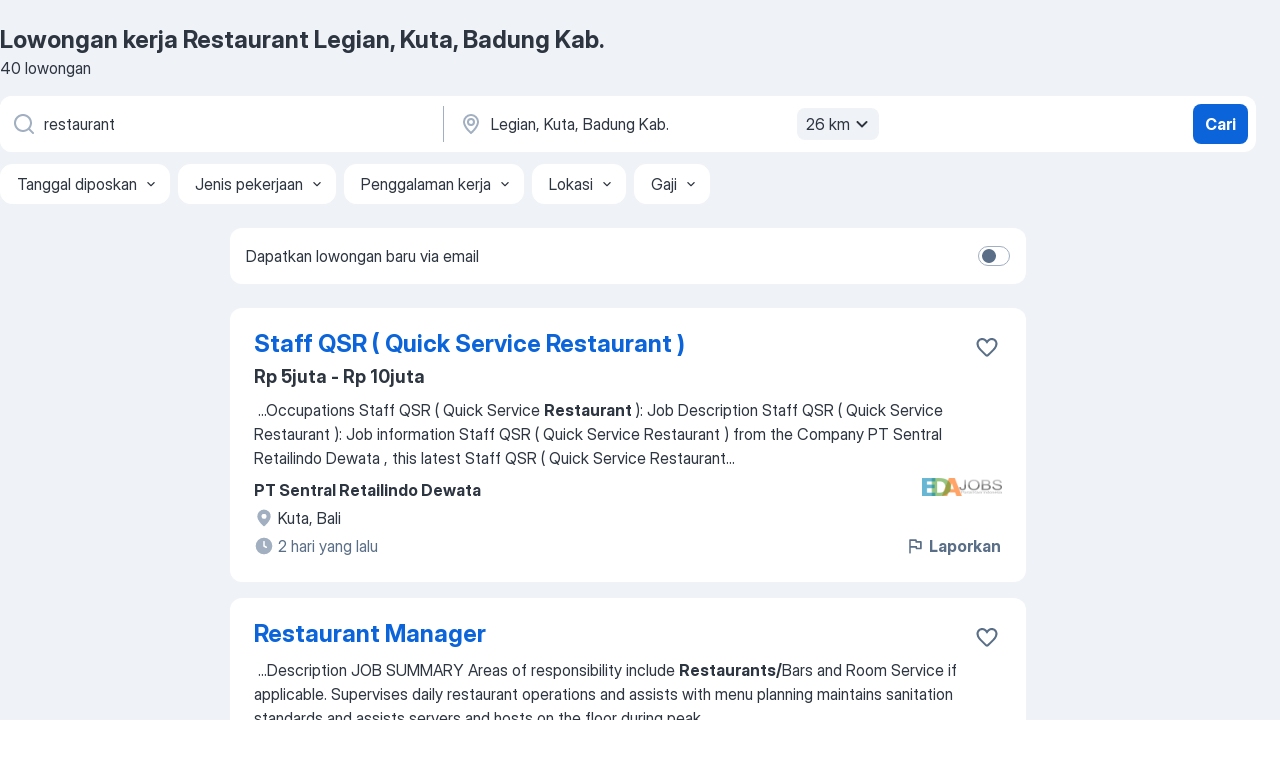

--- FILE ---
content_type: text/html
request_url: https://id.jooble.org/lowongan-kerja-restaurant/Legian%2C-Kuta%2C-Badung-Kab.
body_size: 87722
content:
<!DOCTYPE html><html lang="id" xmlns="http://www.w3.org/1999/xhtml"><head><meta charset="utf-8"><link data-chunk="app" rel="stylesheet" href="/assets/app.37da070734baa2c47f81.css"><link data-chunk="SERP" rel="stylesheet" href="/assets/SERP.db3f21fe7a05c45311a0.css"><meta name="viewport" content="width=device-width,initial-scale=1.0,maximum-scale=5" /><meta property="og:site_name" content="Jooble" /><meta property="og:locale" content="id" /><meta property="og:type" content="website" /><meta name="msvalidate.01" content="4E93DB804C5CCCD5B3AFF7486D4B2757" /><meta name="format-detection" content="telephone=no"><link rel="preconnect" href="https://www.googletagmanager.com" /><link rel="preconnect" href="https://www.google-analytics.com" /><link rel="dns-prefetch" href="https://www.google.com" /><link rel="dns-prefetch" href="https://apis.google.com" /><link rel="dns-prefetch" href="https://connect.facebook.net" /><link rel="dns-prefetch" href="https://www.facebook.com" /><link href="https://data-id.jooble.org/assets/fonts/inter-display.css" rel="stylesheet"><link href="https://data-id.jooble.org/assets/fonts/segoe.css" rel="stylesheet"><link rel="apple-touch-icon" href="/assets/images/favicon/ua/apple-touch-icon.png?v=4" /><link rel="apple-touch-icon" sizes="57x57" href="/assets/images/favicon/ua/apple-touch-icon-57x57.png?v=4" /><link rel="apple-touch-icon" sizes="60x60" href="/assets/images/favicon/ua/apple-touch-icon-60x60.png?v=4" /><link rel="apple-touch-icon" sizes="72x72" href="/assets/images/favicon/ua/apple-touch-icon-72x72.png?v=4" /><link rel="apple-touch-icon" sizes="76x76" href="/assets/images/favicon/ua/apple-touch-icon-76x76.png?v=4" /><link rel="apple-touch-icon" sizes="114x114" href="/assets/images/favicon/ua/apple-touch-icon-114x114.png?v=4" /><link rel="apple-touch-icon" sizes="120x120" href="/assets/images/favicon/ua/apple-touch-icon-120x120.png?v=4" /><link rel="apple-touch-icon" sizes="144x144" href="/assets/images/favicon/ua/apple-touch-icon-144x144.png?v=4" /><link rel="apple-touch-icon" sizes="152x152" href="/assets/images/favicon/ua/apple-touch-icon-152x152.png?v=4" /><link rel="apple-touch-icon" sizes="180x180" href="/assets/images/favicon/ua/apple-touch-icon-180x180.png?v=4" /><link rel="icon" type="image/png" sizes="16x16" href="/assets/images/favicon/ua/favicon-16x16.png?v=4"><link rel="icon" type="image/png" sizes="32x32" href="/assets/images/favicon/ua/favicon-32x32.png?v=4"><link rel="icon" type="image/png" sizes="48x48" href="/assets/images/favicon/ua/android-chrome-48x48.png?v=4"><link rel="icon" type="image/png" sizes="96x96" href="/assets/images/favicon/ua/android-chrome-96x96.png?v=4"><link rel="icon" type="image/png" sizes="144x144" href="/assets/images/favicon/ua/android-chrome-144x144.png?v=4"><link rel="icon" type="image/png" sizes="192x192" href="/assets/images/favicon/ua/android-chrome-192x192.png?v=4"><link rel="icon" type="image/png" sizes="194x194" href="/assets/images/favicon/ua/favicon-194x194.png?v=4"><link rel="icon" type="image/png" sizes="256x256" href="/assets/images/favicon/ua/android-chrome-256x256.png?v=4"><link rel="icon" type="image/png" sizes="384x384" href="/assets/images/favicon/ua/android-chrome-384x384.png?v=4"><link rel="icon" type="image/png" sizes="512x512" href="/assets/images/favicon/ua/android-chrome-512x512.png?v=4"><link rel="shortcut icon" type="image/x-icon" href="/assets/images/favicon/ua/favicon-ua.ico?v=4"><link rel="icon" href="/assets/images/favicon/ua/icon.svg?v=4" sizes="any" type="image/svg+xml"><meta name="msapplication-tooltip" content="Jooble"><meta name="msapplication-config" content="/browserconfig.xml"><meta name="msapplication-TileColor" content="#ffffff"><meta name="msapplication-TileImage" content="/assets/images/favicon/ua/mstile-144x144.png?v=4"><meta name="theme-color" content="#ffffff"><meta name="ir-site-verification-token" content="-1337664224"><script type="text/javascript" charset="utf-8">(function(g,o){g[o]=g[o]||function(){(g[o]['q']=g[o]['q']||[]).push(arguments)},g[o]['t']=1*new Date})(window,'_googCsa'); </script><script>!function(){if('PerformanceLongTaskTiming' in window) {var g=window.__tti={e:[]};g.o = new PerformanceObserver(function(l){g.e = g.e.concat(l.getEntries())});g.o.observe({entryTypes:['longtask']})}}();</script><script>!function(){var e,t,n,i,r={passive:!0,capture:!0},a=new Date,o=function(){i=[],t=-1,e=null,f(addEventListener)},c=function(i,r){e||(e=r,t=i,n=new Date,f(removeEventListener),u())},u=function(){if(t>=0&&t<n-a){var r={entryType:"first-input",name:e.type,target:e.target,cancelable:e.cancelable,startTime:e.timeStamp,processingStart:e.timeStamp+t};i.forEach((function(e){e(r)})),i=[]}},s=function(e){if(e.cancelable){var t=(e.timeStamp>1e12?new Date:performance.now())-e.timeStamp;"pointerdown"==e.type?function(e,t){var n=function(){c(e,t),a()},i=function(){a()},a=function(){removeEventListener("pointerup",n,r),removeEventListener("pointercancel",i,r)};addEventListener("pointerup",n,r),addEventListener("pointercancel",i,r)}(t,e):c(t,e)}},f=function(e){["mousedown","keydown","touchstart","pointerdown"].forEach((function(t){return e(t,s,r)}))},p="hidden"===document.visibilityState?0:1/0;addEventListener("visibilitychange",(function e(t){"hidden"===document.visibilityState&&(p=t.timeStamp,removeEventListener("visibilitychange",e,!0))}),!0);o(),self.webVitals={firstInputPolyfill:function(e){i.push(e),u()},resetFirstInputPolyfill:o,get firstHiddenTime(){return p}}}();</script><title data-rh="true">Segera Dibutuhkan: Restaurant Legian, Kuta, Badung Kab. - Januari 2026 - 40 lowongan kerja - Jooble</title><link data-rh="true" rel="canonical" href="https://id.jooble.org/lowongan-kerja-restaurant/Legian%2C-Kuta%2C-Badung-Kab."/><link data-rh="true" hreflang="id-ID" rel="alternate" href="https://id.jooble.org/lowongan-kerja-restaurant/Legian%2C-Kuta%2C-Badung-Kab."/><meta data-rh="true" name="keywords" content="Lowongan kerja Restaurant Legian, Kuta, Badung Kab., lowongan kerja"/><meta data-rh="true" name="description" content="Kerja: Restaurant di Legian, Kuta, Badung Kab. ✔ Cari di antara 27.000+ lowongan kerja terbaru ✔ Pekerjaan penuh waktu, sementara dan paruh waktu ✔ Langganan informasi lowongan kerja ✔ Cepat &amp; Gratis ✔ Pemberi kerja terbaik di Legian, Kuta, Badung Kab. ✔ Kerja: Restaurant - dapat ditemukan dengan mudah!"/><meta data-rh="true" property="og:image" content="/assets/images/open_graph/og_image.png"/><meta data-rh="true" property="og:url" content="https://id.jooble.org/lowongan-kerja-restaurant/Legian%2C-Kuta%2C-Badung-Kab."/><meta data-rh="true" property="og:title" content="Segera Dibutuhkan: Restaurant Legian, Kuta, Badung Kab. - Januari 2026 - 40 lowongan kerja - Jooble"/><meta data-rh="true" property="og:description" content="Kerja: Restaurant di Legian, Kuta, Badung Kab. ✔ Cari di antara 27.000+ lowongan kerja terbaru ✔ Pekerjaan penuh waktu, sementara dan paruh waktu ✔ Langganan informasi lowongan kerja ✔ Cepat &amp; Gratis ✔ Pemberi kerja terbaik di Legian, Kuta, Badung Kab. ✔ Kerja: Restaurant - dapat ditemukan dengan mudah!"/><script data-rh="true" type="application/ld+json">{"@context":"https://schema.org","@type":"BreadcrumbList","itemListElement":[[{"@type":"ListItem","position":1,"item":{"@id":"https://id.jooble.org","name":"Lowongan kerja"}},{"@type":"ListItem","position":2,"item":{"@id":"https://id.jooble.org/lowongan-kerja/Legian%2C-Kuta%2C-Badung-Kab.","name":"Lowongan kerja Legian, Kuta, Badung Kab."}},{"@type":"ListItem","position":3,"item":{"@id":"https://id.jooble.org/lowongan-kerja-restaurant","name":"Restaurant"}},{"@type":"ListItem","position":4,"item":{"name":"Restaurant Legian, Kuta, Badung Kab."}}]]}</script><script data-rh="true" type="application/ld+json">{"@context":"https://schema.org","@type":"ItemList","numberOfItems":40,"itemListElement":[[{"@type":"ListItem","position":1,"url":"https://id.jooble.org/jdp/3031412468459929353"},{"@type":"ListItem","position":2,"url":"https://id.jooble.org/jdp/-1091737372456397172"},{"@type":"ListItem","position":3,"url":"https://id.jooble.org/jdp/6225697033773496058"},{"@type":"ListItem","position":4,"url":"https://id.jooble.org/jdp/6095835259248653385"},{"@type":"ListItem","position":5,"url":"https://id.jooble.org/jdp/2622532926409452379"},{"@type":"ListItem","position":6,"url":"https://id.jooble.org/jdp/6488685945563726460"},{"@type":"ListItem","position":7,"url":"https://id.jooble.org/jdp/-3982942083008468076"},{"@type":"ListItem","position":8,"url":"https://id.jooble.org/jdp/5343094211523226533"},{"@type":"ListItem","position":9,"url":"https://id.jooble.org/jdp/-5877646866503086373"},{"@type":"ListItem","position":10,"url":"https://id.jooble.org/jdp/5067501003660111230"},{"@type":"ListItem","position":11,"url":"https://id.jooble.org/jdp/8823784585061143670"},{"@type":"ListItem","position":12,"url":"https://id.jooble.org/jdp/-7624454091559862350"},{"@type":"ListItem","position":13,"url":"https://id.jooble.org/jdp/-7034075422358730453"},{"@type":"ListItem","position":14,"url":"https://id.jooble.org/jdp/-1598325045170355990"},{"@type":"ListItem","position":15,"url":"https://id.jooble.org/jdp/-5201248902722356676"},{"@type":"ListItem","position":16,"url":"https://id.jooble.org/jdp/-5595102022949136845"},{"@type":"ListItem","position":17,"url":"https://id.jooble.org/jdp/-2065917944475257721"},{"@type":"ListItem","position":18,"url":"https://id.jooble.org/jdp/1726634865295229872"},{"@type":"ListItem","position":19,"url":"https://id.jooble.org/jdp/-1909264002413794735"},{"@type":"ListItem","position":20,"url":"https://id.jooble.org/jdp/4825390518076585367"},{"@type":"ListItem","position":21,"url":"https://id.jooble.org/jdp/-4144347260939163273"},{"@type":"ListItem","position":22,"url":"https://id.jooble.org/jdp/4437304098998985532"},{"@type":"ListItem","position":23,"url":"https://id.jooble.org/jdp/-3938880687720965097"},{"@type":"ListItem","position":24,"url":"https://id.jooble.org/jdp/6984770691568229673"},{"@type":"ListItem","position":25,"url":"https://id.jooble.org/jdp/6167910285831724277"},{"@type":"ListItem","position":26,"url":"https://id.jooble.org/jdp/-5456868239363451003"},{"@type":"ListItem","position":27,"url":"https://id.jooble.org/jdp/-5138054558306325837"},{"@type":"ListItem","position":28,"url":"https://id.jooble.org/jdp/-7592322784150025093"},{"@type":"ListItem","position":29,"url":"https://id.jooble.org/jdp/-4573402305455938816"},{"@type":"ListItem","position":30,"url":"https://id.jooble.org/jdp/-6781953968906153192"}]]}</script></head><body ondragstart="return false"><div id="app"><div class="zR2N9v"><div class="_1G2nM4"><div></div><div id="serpContainer" class="_0CG45k"><div class="+MdXgT"><header class="VavEB9"><div class="qD9dwK"><h1 class="_518B8Z">Lowongan kerja Restaurant Legian, Kuta, Badung Kab.</h1><div company="p" class="cXVOTD">40 lowongan</div></div><div class=""><form class="CXE+FW" data-test-name="_searchForm"><div class="tXoMlu"><div class="kySr3o EIHqTW"><div class="H-KSNn"><div class="Y6LTZC RKazSn"><div class="_0vIToK"><svg class="BC4g2E abyhUO gexuVd kPZVKg"><use xlink:href="/assets/sprite.1oxueCVBzlo-hocQRlhy.svg#icon-magnifier-usage"></use></svg><input id="input_:R55j8h:" class="_2cXMBT aHpE4r _5sX2B+" placeholder="Saya mencari lowongan kerja..." type="text" spellcheck="false" name="keyword" autoComplete="off" autoCapitalize="off" data-test-name="_searchFormKeywordInput" aria-label="Posisi apa yang Anda cari?" value="restaurant"/></div></div></div></div><div class="kySr3o _9+Weu7"><div class="H-KSNn"><div class="Y6LTZC RKazSn"><div class="_0vIToK"><svg class="BC4g2E abyhUO gexuVd kPZVKg"><use xlink:href="/assets/sprite.1oxueCVBzlo-hocQRlhy.svg#icon-map_marker-usage"></use></svg><input id="tbRegion" class="_2cXMBT aHpE4r _5sX2B+" placeholder="Di wilayah ini..." type="text" spellcheck="false" name="region" autoComplete="off" autoCapitalize="off" data-test-name="_searchFormRegionInput" aria-label="Sebutkan kota di mana Anda mencari lowongan" value="Legian, Kuta, Badung Kab."/></div><div class="hQwOE1"><div class="-xWR9w" data-test-name="_radiusSelect"><button type="button" class="VMdYVt i6dNg1 oUsVL7 -A9fYs mO9zne">26 km<span class="njVmSf"><svg class="KaSFrq JAzKjj GM7Sgs MQl7R9"><use xlink:href="/assets/sprite.1oxueCVBzlo-hocQRlhy.svg#icon-chevron_down-usage"></use></svg></span></button></div></div></div></div></div></div><button type="submit" class="VMdYVt i6dNg1 oUsVL7 xVPKbj ZuTpxY">Cari</button></form></div><div class="p7hDF8"><div class="apmZrt" data-test-name="_smartTagsFilter" role="region" aria-label="Filters"><button type="button" class="wYznI5"><span class="_1apRDx">Tanggal diposkan</span><svg class="KaSFrq DuJhnH GM7Sgs _398Jb4"><use xlink:href="/assets/sprite.1oxueCVBzlo-hocQRlhy.svg#icon-chevron_down-usage"></use></svg></button><button type="button" class="wYznI5"><span class="_1apRDx">Jenis pekerjaan</span><svg class="KaSFrq DuJhnH GM7Sgs _398Jb4"><use xlink:href="/assets/sprite.1oxueCVBzlo-hocQRlhy.svg#icon-chevron_down-usage"></use></svg></button><button type="button" class="wYznI5"><span class="_1apRDx">Penggalaman kerja</span><svg class="KaSFrq DuJhnH GM7Sgs _398Jb4"><use xlink:href="/assets/sprite.1oxueCVBzlo-hocQRlhy.svg#icon-chevron_down-usage"></use></svg></button><button type="button" class="wYznI5"><span class="_1apRDx">Lokasi</span><svg class="KaSFrq DuJhnH GM7Sgs _398Jb4"><use xlink:href="/assets/sprite.1oxueCVBzlo-hocQRlhy.svg#icon-chevron_down-usage"></use></svg></button><button type="button" class="wYznI5"><span class="_1apRDx">Gaji</span><svg class="KaSFrq DuJhnH GM7Sgs _398Jb4"><use xlink:href="/assets/sprite.1oxueCVBzlo-hocQRlhy.svg#icon-chevron_down-usage"></use></svg></button></div></div></header><div class="y+s7YY"><div class="Amjssv"><main class="toVmC+" role="main"><div class="NeCPdn" id="topBarContainer"><div class="dKIuea"><div class="pfddcp xPgV1+"><div class="Z7rxKJ"><span class="ahUpuK">Dapatkan lowongan baru via email</span><div class="rV3P9b H6hBvI RDT4pD seXaaO"><input id="SubscriptionSwitcher" type="checkbox" tabindex="-1" aria-label="SubscriptionSwitcher"/><label for="SubscriptionSwitcher" tabindex="0" role="switch" aria-checked="false" data-focus-target="SubscriptionSwitcher"><span data-switch="pill" data-caption="false"><span data-switch="round"></span></span></label></div></div></div></div></div><div class="bXbgrv" id="serpContent"><div><div class="infinite-scroll-component__outerdiv"><div class="infinite-scroll-component ZbPfXY _serpContentBlock" style="height:auto;overflow:auto;-webkit-overflow-scrolling:touch"><div><ul class="kiBEcn"><li></li><li><div id="3031412468459929353" data-test-name="_jobCard" class="+n4WEb rHG1ci"><div class="_9q4Aij"><h2 class="jA9gFS dUatPc"><a class="_8w9Ce2 tUC4Fj _6i4Nb0 wtCvxI job_card_link" target="_blank" href="https://id.jooble.org/jdp/3031412468459929353">Staff QSR ( Quick Service Restaurant )</a></h2><div class="_5A-eEY"><div class="Bdpujj"><button type="button" class="ZapzXe _9WpygY XEfYdx JFkX+L vMdXr7 RNbuqd" data-test-name="jobFavoritesButton__3031412468459929353" aria-label="Simpan lowongan ke favorit"><span class="H2e2t1 +gVFyQ"><svg class="KaSFrq JAzKjj _0ng4na"><use xlink:href="/assets/sprite.1oxueCVBzlo-hocQRlhy.svg#icon-heart_outline-usage"></use></svg></span></button></div></div></div><div><div class="QZH8mt"><p class="b97WnG">Rp 5juta - Rp 10juta</p><div class="GEyos4">&nbsp;...<span>Occupations Staff QSR ( Quick Service </span><b>Restaurant </b><span>): 
 Job Description Staff QSR ( Quick Service Restaurant ): 
Job information  Staff QSR ( Quick Service Restaurant )  from the Company  PT Sentral Retailindo Dewata  , this latest  Staff QSR ( Quick Service Restaurant</span>...&nbsp;</div><div class="rvi8+s"></div></div><div class="L4BhzZ wrapper__new_tags_design bLrJMm"><div class="j+648w"><button type="button" class="ZapzXe _9WpygY JFkX+L vMdXr7 _9ofHq7" data-test-name="_reportJobButtonSerp"><span class="H2e2t1 w87w0E"><svg class="KaSFrq xY3sEm _0ng4na cS9jE1"><use xlink:href="/assets/sprite.1oxueCVBzlo-hocQRlhy.svg#icon-flag-usage"></use></svg></span>Laporkan</button><img src="/css/images/plogo/96.gif" class="yUFQEM" aria-hidden="true" alt="dteCompanyLogo"/></div><div class="E6E0jY"><div class="pXyhD4 VeoRvG"><div class="heru4z"><p class="z6WlhX" data-test-name="_companyName">PT Sentral Retailindo Dewata</p></div></div><div class="blapLw gj1vO6 fhg31q nxYYVJ" tabindex="-1"><svg class="BC4g2E c6AqqO gexuVd kE3ssB DlQ0Ty icon_gray_soft mdorqd"><use xlink:href="/assets/sprite.1oxueCVBzlo-hocQRlhy.svg#icon-map_marker_filled-usage"></use></svg><div class="caption NTRJBV">Kuta, Bali</div></div><div class="blapLw gj1vO6 fhg31q fGYTou"><svg class="BC4g2E c6AqqO gexuVd kE3ssB DlQ0Ty icon_gray_soft jjtReA"><use xlink:href="/assets/sprite.1oxueCVBzlo-hocQRlhy.svg#icon-clock_filled-usage"></use></svg><div class="caption Vk-5Da">2 hari yang lalu</div></div></div></div></div></div></li><li><div id="-1091737372456397172" data-test-name="_jobCard" class="+n4WEb rHG1ci"><div class="_9q4Aij"><h2 class="jA9gFS dUatPc"><a class="_8w9Ce2 tUC4Fj _6i4Nb0 wtCvxI job_card_link" target="_blank" href="https://id.jooble.org/jdp/-1091737372456397172">Restaurant Manager</a></h2><div class="_5A-eEY"><div class="Bdpujj"><button type="button" class="ZapzXe _9WpygY XEfYdx JFkX+L vMdXr7 RNbuqd" data-test-name="jobFavoritesButton__-1091737372456397172" aria-label="Simpan lowongan ke favorit"><span class="H2e2t1 +gVFyQ"><svg class="KaSFrq JAzKjj _0ng4na"><use xlink:href="/assets/sprite.1oxueCVBzlo-hocQRlhy.svg#icon-heart_outline-usage"></use></svg></span></button></div></div></div><div><div class="QZH8mt"><div class="GEyos4">&nbsp;...<span>Description 
 JOB SUMMARY 

 Areas of responsibility include </span><b>Restaurants/</b><span>Bars and Room Service if applicable. Supervises daily restaurant operations and assists with menu planning maintains sanitation standards and assists servers and hosts on the floor during peak</span>...&nbsp;</div><div class="rvi8+s"></div></div><div class="L4BhzZ wrapper__new_tags_design bLrJMm"><div class="j+648w"><button type="button" class="ZapzXe _9WpygY JFkX+L vMdXr7 _9ofHq7" data-test-name="_reportJobButtonSerp"><span class="H2e2t1 w87w0E"><svg class="KaSFrq xY3sEm _0ng4na cS9jE1"><use xlink:href="/assets/sprite.1oxueCVBzlo-hocQRlhy.svg#icon-flag-usage"></use></svg></span>Laporkan</button></div><div class="E6E0jY"><div class="pXyhD4 VeoRvG"><div class="heru4z"><p class="z6WlhX" data-test-name="_companyName">Marriott Hotels Resorts</p></div></div><div class="blapLw gj1vO6 fhg31q nxYYVJ" tabindex="-1"><svg class="BC4g2E c6AqqO gexuVd kE3ssB DlQ0Ty icon_gray_soft mdorqd"><use xlink:href="/assets/sprite.1oxueCVBzlo-hocQRlhy.svg#icon-map_marker_filled-usage"></use></svg><div class="caption NTRJBV">Kuta, Bali</div></div><div class="blapLw gj1vO6 fhg31q fGYTou"><svg class="BC4g2E c6AqqO gexuVd kE3ssB DlQ0Ty icon_gray_soft jjtReA"><use xlink:href="/assets/sprite.1oxueCVBzlo-hocQRlhy.svg#icon-clock_filled-usage"></use></svg><div class="caption Vk-5Da">1 sebulan lalu</div></div></div></div></div></div></li><li><div id="6225697033773496058" data-test-name="_jobCard" class="+n4WEb rHG1ci"><div class="_9q4Aij"><h2 class="jA9gFS dUatPc"><a class="_8w9Ce2 tUC4Fj _6i4Nb0 wtCvxI job_card_link" target="_blank" href="https://id.jooble.org/jdp/6225697033773496058">Restaurant Hostess</a></h2><div class="_5A-eEY"><div class="Bdpujj"><button type="button" class="ZapzXe _9WpygY XEfYdx JFkX+L vMdXr7 RNbuqd" data-test-name="jobFavoritesButton__6225697033773496058" aria-label="Simpan lowongan ke favorit"><span class="H2e2t1 +gVFyQ"><svg class="KaSFrq JAzKjj _0ng4na"><use xlink:href="/assets/sprite.1oxueCVBzlo-hocQRlhy.svg#icon-heart_outline-usage"></use></svg></span></button></div></div></div><div><div class="QZH8mt"><div class="GEyos4"> Description 
 POSITION SUMMARY 

 Greet guests and determine the number in their party. Seat guests by finding a clean available table; pulling out chairs; placing clean/current menu in front of guest etc. Guide guests through the dining rooms and provide any needed...</div><div class="rvi8+s"></div></div><div class="L4BhzZ wrapper__new_tags_design bLrJMm"><div class="j+648w"><button type="button" class="ZapzXe _9WpygY JFkX+L vMdXr7 _9ofHq7" data-test-name="_reportJobButtonSerp"><span class="H2e2t1 w87w0E"><svg class="KaSFrq xY3sEm _0ng4na cS9jE1"><use xlink:href="/assets/sprite.1oxueCVBzlo-hocQRlhy.svg#icon-flag-usage"></use></svg></span>Laporkan</button></div><div class="E6E0jY"><div class="pXyhD4 VeoRvG"><div class="heru4z"><p class="z6WlhX" data-test-name="_companyName">Marriott Hotels Resorts</p></div></div><div class="blapLw gj1vO6 fhg31q nxYYVJ" tabindex="-1"><svg class="BC4g2E c6AqqO gexuVd kE3ssB DlQ0Ty icon_gray_soft mdorqd"><use xlink:href="/assets/sprite.1oxueCVBzlo-hocQRlhy.svg#icon-map_marker_filled-usage"></use></svg><div class="caption NTRJBV">Gianyar, Gianyar Kab., Bali</div></div><div class="blapLw gj1vO6 fhg31q fGYTou"><svg class="BC4g2E c6AqqO gexuVd kE3ssB DlQ0Ty icon_gray_soft jjtReA"><use xlink:href="/assets/sprite.1oxueCVBzlo-hocQRlhy.svg#icon-clock_filled-usage"></use></svg><div class="caption Vk-5Da">1 sebulan lalu</div></div></div></div></div></div></li><li><div id="6095835259248653385" data-test-name="_jobCard" class="+n4WEb rHG1ci"><div class="_9q4Aij"><h2 class="jA9gFS dUatPc"><a class="_8w9Ce2 tUC4Fj _6i4Nb0 wtCvxI job_card_link" target="_blank" href="https://id.jooble.org/jdp/6095835259248653385">Assistant Restaurant Manager</a></h2><div class="_5A-eEY"><div class="Bdpujj"><button type="button" class="ZapzXe _9WpygY XEfYdx JFkX+L vMdXr7 RNbuqd" data-test-name="jobFavoritesButton__6095835259248653385" aria-label="Simpan lowongan ke favorit"><span class="H2e2t1 +gVFyQ"><svg class="KaSFrq JAzKjj _0ng4na"><use xlink:href="/assets/sprite.1oxueCVBzlo-hocQRlhy.svg#icon-heart_outline-usage"></use></svg></span></button></div></div></div><div><div class="QZH8mt"><div class="GEyos4">&nbsp;...<span>Description 
 JOB SUMMARY 

 Areas of responsibility include </span><b>Restaurants/</b><span>Bars and Room Service if applicable. Assists in the daily supervision restaurant operations and assists with menu planning maintains sanitation standards and assists servers and hosts on the floor</span>...&nbsp;</div><div class="rvi8+s"></div></div><div class="L4BhzZ wrapper__new_tags_design bLrJMm"><div class="j+648w"><button type="button" class="ZapzXe _9WpygY JFkX+L vMdXr7 _9ofHq7" data-test-name="_reportJobButtonSerp"><span class="H2e2t1 w87w0E"><svg class="KaSFrq xY3sEm _0ng4na cS9jE1"><use xlink:href="/assets/sprite.1oxueCVBzlo-hocQRlhy.svg#icon-flag-usage"></use></svg></span>Laporkan</button></div><div class="E6E0jY"><div class="pXyhD4 VeoRvG"><div class="heru4z"><p class="z6WlhX" data-test-name="_companyName">Marriott Hotels Resorts</p></div></div><div class="blapLw gj1vO6 fhg31q nxYYVJ" tabindex="-1"><svg class="BC4g2E c6AqqO gexuVd kE3ssB DlQ0Ty icon_gray_soft mdorqd"><use xlink:href="/assets/sprite.1oxueCVBzlo-hocQRlhy.svg#icon-map_marker_filled-usage"></use></svg><div class="caption NTRJBV">Gianyar, Gianyar Kab., Bali</div></div><div class="blapLw gj1vO6 fhg31q fGYTou"><svg class="BC4g2E c6AqqO gexuVd kE3ssB DlQ0Ty icon_gray_soft jjtReA"><use xlink:href="/assets/sprite.1oxueCVBzlo-hocQRlhy.svg#icon-clock_filled-usage"></use></svg><div class="caption Vk-5Da">2 bulan lalu</div></div></div></div></div></div></li><li><div id="2622532926409452379" data-test-name="_jobCard" class="+n4WEb rHG1ci"><div class="_9q4Aij"><h2 class="jA9gFS dUatPc"><a class="_8w9Ce2 tUC4Fj _6i4Nb0 wtCvxI job_card_link" target="_blank" href="https://id.jooble.org/jdp/2622532926409452379">Apprentice Server Kubu Restaurant Mandapa, a Ritz-Carlton Reserve</a></h2><div class="_5A-eEY"><div class="Bdpujj"><button type="button" class="ZapzXe _9WpygY XEfYdx JFkX+L vMdXr7 RNbuqd" data-test-name="jobFavoritesButton__2622532926409452379" aria-label="Simpan lowongan ke favorit"><span class="H2e2t1 +gVFyQ"><svg class="KaSFrq JAzKjj _0ng4na"><use xlink:href="/assets/sprite.1oxueCVBzlo-hocQRlhy.svg#icon-heart_outline-usage"></use></svg></span></button></div></div></div><div><div class="QZH8mt"><div class="GEyos4"> Description 
 POSITION SUMMARY 

 Our jobs arent just about putting food on the table that our guests will enjoy until they ask for their bill. Instead we want to build an experience that is memorable and unique with food and drinks on the side. Our Guest Service Experts...</div><div class="rvi8+s"></div></div><div class="L4BhzZ wrapper__new_tags_design bLrJMm"><div class="j+648w"><button type="button" class="ZapzXe _9WpygY JFkX+L vMdXr7 _9ofHq7" data-test-name="_reportJobButtonSerp"><span class="H2e2t1 w87w0E"><svg class="KaSFrq xY3sEm _0ng4na cS9jE1"><use xlink:href="/assets/sprite.1oxueCVBzlo-hocQRlhy.svg#icon-flag-usage"></use></svg></span>Laporkan</button></div><div class="E6E0jY"><div class="pXyhD4 VeoRvG"><div class="heru4z"><p class="z6WlhX" data-test-name="_companyName">Marriott Hotels Resorts</p></div></div><div class="blapLw gj1vO6 fhg31q nxYYVJ" tabindex="-1"><svg class="BC4g2E c6AqqO gexuVd kE3ssB DlQ0Ty icon_gray_soft mdorqd"><use xlink:href="/assets/sprite.1oxueCVBzlo-hocQRlhy.svg#icon-map_marker_filled-usage"></use></svg><div class="caption NTRJBV">Gianyar, Gianyar Kab., Bali</div></div><div class="blapLw gj1vO6 fhg31q fGYTou"><svg class="BC4g2E c6AqqO gexuVd kE3ssB DlQ0Ty icon_gray_soft jjtReA"><use xlink:href="/assets/sprite.1oxueCVBzlo-hocQRlhy.svg#icon-clock_filled-usage"></use></svg><div class="caption Vk-5Da">2 bulan lalu</div></div></div></div></div></div></li><li><div id="6488685945563726460" data-test-name="_jobCard" class="+n4WEb rHG1ci"><div class="_9q4Aij"><h2 class="jA9gFS dUatPc"><a class="_8w9Ce2 tUC4Fj _6i4Nb0 wtCvxI job_card_link" target="_blank" href="https://id.jooble.org/jdp/6488685945563726460">Hostess</a></h2><div class="_5A-eEY"><div class="Bdpujj"><button type="button" class="ZapzXe _9WpygY XEfYdx JFkX+L vMdXr7 RNbuqd" data-test-name="jobFavoritesButton__6488685945563726460" aria-label="Simpan lowongan ke favorit"><span class="H2e2t1 +gVFyQ"><svg class="KaSFrq JAzKjj _0ng4na"><use xlink:href="/assets/sprite.1oxueCVBzlo-hocQRlhy.svg#icon-heart_outline-usage"></use></svg></span></button></div></div></div><div><div class="QZH8mt"><div class="GEyos4">&nbsp;...<span>Founded in 2010, we’re an independently owned and operated lifestyle brand with 12 hotels & 14 </span><b>restaurants </b><span>across Hong Kong, Australia, and Indonesia. Over the years we’ve grown exponentially, both in size and confidence. But our attitude towards our guests and our passion</span>...&nbsp;</div><div class="rvi8+s"></div></div><div class="L4BhzZ wrapper__new_tags_design bLrJMm"><div class="j+648w"><button type="button" class="ZapzXe _9WpygY JFkX+L vMdXr7 _9ofHq7" data-test-name="_reportJobButtonSerp"><span class="H2e2t1 w87w0E"><svg class="KaSFrq xY3sEm _0ng4na cS9jE1"><use xlink:href="/assets/sprite.1oxueCVBzlo-hocQRlhy.svg#icon-flag-usage"></use></svg></span>Laporkan</button></div><div class="E6E0jY"><div class="pXyhD4 VeoRvG"><div class="heru4z"><p class="z6WlhX" data-test-name="_companyName">Ovolo Group</p></div></div><div class="blapLw gj1vO6 fhg31q nxYYVJ" tabindex="-1"><svg class="BC4g2E c6AqqO gexuVd kE3ssB DlQ0Ty icon_gray_soft mdorqd"><use xlink:href="/assets/sprite.1oxueCVBzlo-hocQRlhy.svg#icon-map_marker_filled-usage"></use></svg><div class="caption NTRJBV">Kuta, Bali</div></div><div class="blapLw gj1vO6 fhg31q fGYTou"><svg class="BC4g2E c6AqqO gexuVd kE3ssB DlQ0Ty icon_gray_soft jjtReA"><use xlink:href="/assets/sprite.1oxueCVBzlo-hocQRlhy.svg#icon-clock_filled-usage"></use></svg><div class="caption Vk-5Da">15 hari yang lalu</div></div></div></div></div></div></li><li><div id="-3982942083008468076" data-test-name="_jobCard" class="+n4WEb rHG1ci"><div class="_9q4Aij"><h2 class="jA9gFS dUatPc"><a class="_8w9Ce2 tUC4Fj _6i4Nb0 wtCvxI job_card_link" target="_blank" href="https://id.jooble.org/jdp/-3982942083008468076">ADMIN SALES (BALI)</a></h2><div class="_5A-eEY"><div class="Bdpujj"><button type="button" class="ZapzXe _9WpygY XEfYdx JFkX+L vMdXr7 RNbuqd" data-test-name="jobFavoritesButton__-3982942083008468076" aria-label="Simpan lowongan ke favorit"><span class="H2e2t1 +gVFyQ"><svg class="KaSFrq JAzKjj _0ng4na"><use xlink:href="/assets/sprite.1oxueCVBzlo-hocQRlhy.svg#icon-heart_outline-usage"></use></svg></span></button></div></div></div><div><div class="QZH8mt"><p class="b97WnG">Rp 5juta - Rp 10juta</p><div class="GEyos4">&nbsp;...<span>Tableware, Clayo, & Indo Keramik' are Porcelain-and-Stoneware-made, well-design, & outstanding that has distributed to 3-5 star Hotel, </span><b>Restaurant </b><span>such as JCO, and Cafe/Catering. 
 Requirements : 
# Candidate must possess Bachelor Degree 
# Min. at least 1-2 year of</span>...&nbsp;</div><div class="rvi8+s"></div></div><div class="L4BhzZ wrapper__new_tags_design bLrJMm"><div class="j+648w"><button type="button" class="ZapzXe _9WpygY JFkX+L vMdXr7 _9ofHq7" data-test-name="_reportJobButtonSerp"><span class="H2e2t1 w87w0E"><svg class="KaSFrq xY3sEm _0ng4na cS9jE1"><use xlink:href="/assets/sprite.1oxueCVBzlo-hocQRlhy.svg#icon-flag-usage"></use></svg></span>Laporkan</button><img src="/css/images/plogo/96.gif" class="yUFQEM" aria-hidden="true" alt="dteCompanyLogo"/></div><div class="E6E0jY"><div class="pXyhD4 VeoRvG"><div class="heru4z"><p class="z6WlhX" data-test-name="_companyName">PT Indo Porcelain</p></div></div><div class="blapLw gj1vO6 fhg31q nxYYVJ" tabindex="-1"><svg class="BC4g2E c6AqqO gexuVd kE3ssB DlQ0Ty icon_gray_soft mdorqd"><use xlink:href="/assets/sprite.1oxueCVBzlo-hocQRlhy.svg#icon-map_marker_filled-usage"></use></svg><div class="caption NTRJBV">Seminyak, Kuta, Badung Kab.</div></div><div class="blapLw gj1vO6 fhg31q fGYTou"><svg class="BC4g2E c6AqqO gexuVd kE3ssB DlQ0Ty icon_gray_soft jjtReA"><use xlink:href="/assets/sprite.1oxueCVBzlo-hocQRlhy.svg#icon-clock_filled-usage"></use></svg><div class="caption Vk-5Da">5 hari yang lalu</div></div></div></div></div></div></li><li></li><li><div id="5343094211523226533" data-test-name="_jobCard" class="+n4WEb rHG1ci"><div class="_9q4Aij"><h2 class="jA9gFS dUatPc"><a class="_8w9Ce2 tUC4Fj _6i4Nb0 wtCvxI job_card_link" target="_blank" href="https://id.jooble.org/jdp/5343094211523226533">Head Chef</a></h2><div class="_5A-eEY"><div class="Bdpujj"><button type="button" class="ZapzXe _9WpygY XEfYdx JFkX+L vMdXr7 RNbuqd" data-test-name="jobFavoritesButton__5343094211523226533" aria-label="Simpan lowongan ke favorit"><span class="H2e2t1 +gVFyQ"><svg class="KaSFrq JAzKjj _0ng4na"><use xlink:href="/assets/sprite.1oxueCVBzlo-hocQRlhy.svg#icon-heart_outline-usage"></use></svg></span></button></div></div></div><div><div class="QZH8mt"><div class="GEyos4">&nbsp;...<span>food and beverage or related professional area. 
 OR 
 2-year degree from an accredited university in Culinary Arts Hotel and </span><b>Restaurant </b><span>Management or related major; 2 years experience in the culinary food and beverage or related professional area. 

 CORE WORK ACTIVITIES</span>...&nbsp;</div><div class="rvi8+s"></div></div><div class="L4BhzZ wrapper__new_tags_design bLrJMm"><div class="j+648w"><button type="button" class="ZapzXe _9WpygY JFkX+L vMdXr7 _9ofHq7" data-test-name="_reportJobButtonSerp"><span class="H2e2t1 w87w0E"><svg class="KaSFrq xY3sEm _0ng4na cS9jE1"><use xlink:href="/assets/sprite.1oxueCVBzlo-hocQRlhy.svg#icon-flag-usage"></use></svg></span>Laporkan</button></div><div class="E6E0jY"><div class="pXyhD4 VeoRvG"><div class="heru4z"><p class="z6WlhX" data-test-name="_companyName">Marriott Hotels Resorts</p></div></div><div class="blapLw gj1vO6 fhg31q nxYYVJ" tabindex="-1"><svg class="BC4g2E c6AqqO gexuVd kE3ssB DlQ0Ty icon_gray_soft mdorqd"><use xlink:href="/assets/sprite.1oxueCVBzlo-hocQRlhy.svg#icon-map_marker_filled-usage"></use></svg><div class="caption NTRJBV">Kuta, Bali</div></div><div class="blapLw gj1vO6 fhg31q fGYTou"><svg class="BC4g2E c6AqqO gexuVd kE3ssB DlQ0Ty icon_gray_soft jjtReA"><use xlink:href="/assets/sprite.1oxueCVBzlo-hocQRlhy.svg#icon-clock_filled-usage"></use></svg><div class="caption Vk-5Da">3 hari yang lalu</div></div></div></div></div></div></li><li><div id="-5877646866503086373" data-test-name="_jobCard" class="+n4WEb rHG1ci"><div class="_9q4Aij"><h2 class="jA9gFS dUatPc"><a class="_8w9Ce2 tUC4Fj _6i4Nb0 wtCvxI job_card_link" target="_blank" href="https://id.jooble.org/jdp/-5877646866503086373">F&amp;B Sales</a></h2><div class="_5A-eEY"><div class="Bdpujj"><button type="button" class="ZapzXe _9WpygY XEfYdx JFkX+L vMdXr7 RNbuqd" data-test-name="jobFavoritesButton__-5877646866503086373" aria-label="Simpan lowongan ke favorit"><span class="H2e2t1 +gVFyQ"><svg class="KaSFrq JAzKjj _0ng4na"><use xlink:href="/assets/sprite.1oxueCVBzlo-hocQRlhy.svg#icon-heart_outline-usage"></use></svg></span></button></div></div></div><div><div class="QZH8mt"><div class="GEyos4">&nbsp;...<span>guest questions about property facilities/services (e.g. hours of operation rates and room types packages promotions entertainment </span><b>restaurants </b><span>special events). Serve as the point of contact for clients and communicate with them by phone and email to respond to questions</span>...&nbsp;</div><div class="rvi8+s"></div></div><div class="L4BhzZ wrapper__new_tags_design bLrJMm"><div class="j+648w"><button type="button" class="ZapzXe _9WpygY JFkX+L vMdXr7 _9ofHq7" data-test-name="_reportJobButtonSerp"><span class="H2e2t1 w87w0E"><svg class="KaSFrq xY3sEm _0ng4na cS9jE1"><use xlink:href="/assets/sprite.1oxueCVBzlo-hocQRlhy.svg#icon-flag-usage"></use></svg></span>Laporkan</button></div><div class="E6E0jY"><div class="pXyhD4 VeoRvG"><div class="heru4z"><p class="z6WlhX" data-test-name="_companyName">Marriott Hotels Resorts</p></div></div><div class="blapLw gj1vO6 fhg31q nxYYVJ" tabindex="-1"><svg class="BC4g2E c6AqqO gexuVd kE3ssB DlQ0Ty icon_gray_soft mdorqd"><use xlink:href="/assets/sprite.1oxueCVBzlo-hocQRlhy.svg#icon-map_marker_filled-usage"></use></svg><div class="caption NTRJBV">Gianyar, Gianyar Kab., Bali</div></div><div class="blapLw gj1vO6 fhg31q fGYTou"><svg class="BC4g2E c6AqqO gexuVd kE3ssB DlQ0Ty icon_gray_soft jjtReA"><use xlink:href="/assets/sprite.1oxueCVBzlo-hocQRlhy.svg#icon-clock_filled-usage"></use></svg><div class="caption Vk-5Da">3 hari yang lalu</div></div></div></div></div></div></li><li><div id="5067501003660111230" data-test-name="_jobCard" class="+n4WEb rHG1ci"><div class="_9q4Aij"><h2 class="jA9gFS dUatPc"><a class="_8w9Ce2 tUC4Fj _6i4Nb0 wtCvxI job_card_link" target="_blank" href="https://id.jooble.org/jdp/5067501003660111230">Duty Engineer</a></h2><div class="_5A-eEY"><div class="Bdpujj"><button type="button" class="ZapzXe _9WpygY XEfYdx JFkX+L vMdXr7 RNbuqd" data-test-name="jobFavoritesButton__5067501003660111230" aria-label="Simpan lowongan ke favorit"><span class="H2e2t1 +gVFyQ"><svg class="KaSFrq JAzKjj _0ng4na"><use xlink:href="/assets/sprite.1oxueCVBzlo-hocQRlhy.svg#icon-heart_outline-usage"></use></svg></span></button></div></div></div><div><div class="QZH8mt"><div class="GEyos4">&nbsp;...<span>orders and monitors timeliness and quality of completion. 
 Oversees and directs the maintenance of grounds guestrooms public space </span><b>restaurants </b><span>property vehicles and recreational facilities. 
 Develops a long term plan for preventative maintenance and asset protection and</span>...&nbsp;</div><div class="rvi8+s"></div></div><div class="L4BhzZ wrapper__new_tags_design bLrJMm"><div class="j+648w"><button type="button" class="ZapzXe _9WpygY JFkX+L vMdXr7 _9ofHq7" data-test-name="_reportJobButtonSerp"><span class="H2e2t1 w87w0E"><svg class="KaSFrq xY3sEm _0ng4na cS9jE1"><use xlink:href="/assets/sprite.1oxueCVBzlo-hocQRlhy.svg#icon-flag-usage"></use></svg></span>Laporkan</button></div><div class="E6E0jY"><div class="pXyhD4 VeoRvG"><div class="heru4z"><p class="z6WlhX" data-test-name="_companyName">Marriott Hotels Resorts</p></div></div><div class="blapLw gj1vO6 fhg31q nxYYVJ" tabindex="-1"><svg class="BC4g2E c6AqqO gexuVd kE3ssB DlQ0Ty icon_gray_soft mdorqd"><use xlink:href="/assets/sprite.1oxueCVBzlo-hocQRlhy.svg#icon-map_marker_filled-usage"></use></svg><div class="caption NTRJBV">Gianyar, Gianyar Kab., Bali</div></div><div class="blapLw gj1vO6 fhg31q fGYTou"><svg class="BC4g2E c6AqqO gexuVd kE3ssB DlQ0Ty icon_gray_soft jjtReA"><use xlink:href="/assets/sprite.1oxueCVBzlo-hocQRlhy.svg#icon-clock_filled-usage"></use></svg><div class="caption Vk-5Da">19 hari yang lalu</div></div></div></div></div></div></li><li><div id="8823784585061143670" data-test-name="_jobCard" class="+n4WEb rHG1ci"><div class="_9q4Aij"><h2 class="jA9gFS dUatPc"><a class="_8w9Ce2 tUC4Fj _6i4Nb0 wtCvxI job_card_link" target="_blank" href="https://id.jooble.org/jdp/8823784585061143670">Sales Manager MICE</a></h2><div class="_5A-eEY"><div class="Bdpujj"><button type="button" class="ZapzXe _9WpygY XEfYdx JFkX+L vMdXr7 RNbuqd" data-test-name="jobFavoritesButton__8823784585061143670" aria-label="Simpan lowongan ke favorit"><span class="H2e2t1 +gVFyQ"><svg class="KaSFrq JAzKjj _0ng4na"><use xlink:href="/assets/sprite.1oxueCVBzlo-hocQRlhy.svg#icon-heart_outline-usage"></use></svg></span></button></div></div></div><div><div class="QZH8mt"><div class="GEyos4">&nbsp;...<span>PROFILE 

 Education and Experience 

 2-year degree from an accredited university in Business Administration Marketing Hotel and </span><b>Restaurant </b><span>Management or related major; 3 years experience in the sales and marketing or related professional area. 
 OR 
 4-year</span>...&nbsp;</div><div class="rvi8+s"></div></div><div class="L4BhzZ wrapper__new_tags_design bLrJMm"><div class="j+648w"><button type="button" class="ZapzXe _9WpygY JFkX+L vMdXr7 _9ofHq7" data-test-name="_reportJobButtonSerp"><span class="H2e2t1 w87w0E"><svg class="KaSFrq xY3sEm _0ng4na cS9jE1"><use xlink:href="/assets/sprite.1oxueCVBzlo-hocQRlhy.svg#icon-flag-usage"></use></svg></span>Laporkan</button></div><div class="E6E0jY"><div class="pXyhD4 VeoRvG"><div class="heru4z"><p class="z6WlhX" data-test-name="_companyName">Marriott Hotels Resorts</p></div></div><div class="blapLw gj1vO6 fhg31q nxYYVJ" tabindex="-1"><svg class="BC4g2E c6AqqO gexuVd kE3ssB DlQ0Ty icon_gray_soft mdorqd"><use xlink:href="/assets/sprite.1oxueCVBzlo-hocQRlhy.svg#icon-map_marker_filled-usage"></use></svg><div class="caption NTRJBV">Gianyar, Gianyar Kab., Bali</div></div><div class="blapLw gj1vO6 fhg31q fGYTou"><svg class="BC4g2E c6AqqO gexuVd kE3ssB DlQ0Ty icon_gray_soft jjtReA"><use xlink:href="/assets/sprite.1oxueCVBzlo-hocQRlhy.svg#icon-clock_filled-usage"></use></svg><div class="caption Vk-5Da">19 hari yang lalu</div></div></div></div></div></div></li><li><div id="-7624454091559862350" data-test-name="_jobCard" class="+n4WEb rHG1ci"><div class="_9q4Aij"><h2 class="jA9gFS dUatPc"><a class="_8w9Ce2 tUC4Fj _6i4Nb0 wtCvxI job_card_link" target="_blank" href="https://id.jooble.org/jdp/-7624454091559862350">Assistant Front Office Manager</a></h2><div class="_5A-eEY"><div class="Bdpujj"><button type="button" class="ZapzXe _9WpygY XEfYdx JFkX+L vMdXr7 RNbuqd" data-test-name="jobFavoritesButton__-7624454091559862350" aria-label="Simpan lowongan ke favorit"><span class="H2e2t1 +gVFyQ"><svg class="KaSFrq JAzKjj _0ng4na"><use xlink:href="/assets/sprite.1oxueCVBzlo-hocQRlhy.svg#icon-heart_outline-usage"></use></svg></span></button></div></div></div><div><div class="QZH8mt"><div class="GEyos4">&nbsp;...<span>in the guest services front desk or related professional area. 
 OR 
 2-year degree from an accredited university in Hotel and </span><b>Restaurant </b><span>Management Hospitality Business Administration or related major; no work experience required. 

 CORE WORK ACTIVITIES 

 Supporting</span>...&nbsp;</div><div class="rvi8+s"></div></div><div class="L4BhzZ wrapper__new_tags_design bLrJMm"><div class="j+648w"><button type="button" class="ZapzXe _9WpygY JFkX+L vMdXr7 _9ofHq7" data-test-name="_reportJobButtonSerp"><span class="H2e2t1 w87w0E"><svg class="KaSFrq xY3sEm _0ng4na cS9jE1"><use xlink:href="/assets/sprite.1oxueCVBzlo-hocQRlhy.svg#icon-flag-usage"></use></svg></span>Laporkan</button></div><div class="E6E0jY"><div class="pXyhD4 VeoRvG"><div class="heru4z"><p class="z6WlhX" data-test-name="_companyName">Marriott Hotels Resorts</p></div></div><div class="blapLw gj1vO6 fhg31q nxYYVJ" tabindex="-1"><svg class="BC4g2E c6AqqO gexuVd kE3ssB DlQ0Ty icon_gray_soft mdorqd"><use xlink:href="/assets/sprite.1oxueCVBzlo-hocQRlhy.svg#icon-map_marker_filled-usage"></use></svg><div class="caption NTRJBV">Kuta, Bali</div></div><div class="blapLw gj1vO6 fhg31q fGYTou"><svg class="BC4g2E c6AqqO gexuVd kE3ssB DlQ0Ty icon_gray_soft jjtReA"><use xlink:href="/assets/sprite.1oxueCVBzlo-hocQRlhy.svg#icon-clock_filled-usage"></use></svg><div class="caption Vk-5Da">6 hari yang lalu</div></div></div></div></div></div></li><li><div id="-7034075422358730453" data-test-name="_jobCard" class="+n4WEb rHG1ci"><div class="_9q4Aij"><h2 class="jA9gFS dUatPc"><a class="_8w9Ce2 tUC4Fj _6i4Nb0 wtCvxI job_card_link" target="_blank" href="https://id.jooble.org/jdp/-7034075422358730453">Spa Therapist - DAILY WORKER</a></h2><div class="_5A-eEY"><div class="Bdpujj"><button type="button" class="ZapzXe _9WpygY XEfYdx JFkX+L vMdXr7 RNbuqd" data-test-name="jobFavoritesButton__-7034075422358730453" aria-label="Simpan lowongan ke favorit"><span class="H2e2t1 +gVFyQ"><svg class="KaSFrq JAzKjj _0ng4na"><use xlink:href="/assets/sprite.1oxueCVBzlo-hocQRlhy.svg#icon-heart_outline-usage"></use></svg></span></button></div></div></div><div><div class="QZH8mt"><div class="GEyos4">&nbsp;...<span>Join a hotel that is a member of the Accor network, whose group brings together more than 45 brands, 5,500 hotels, 10,000 </span><b>restaurants </b><span>and lifestyle destinations. Here, we believe in you and what you bring to the table. There are many opportunities for development and</span>...&nbsp;</div><div class="rvi8+s"></div></div><div class="L4BhzZ wrapper__new_tags_design bLrJMm"><div class="j+648w"><button type="button" class="ZapzXe _9WpygY JFkX+L vMdXr7 _9ofHq7" data-test-name="_reportJobButtonSerp"><span class="H2e2t1 w87w0E"><svg class="KaSFrq xY3sEm _0ng4na cS9jE1"><use xlink:href="/assets/sprite.1oxueCVBzlo-hocQRlhy.svg#icon-flag-usage"></use></svg></span>Laporkan</button></div><div class="E6E0jY"><div class="pXyhD4 VeoRvG"><div class="heru4z"><p class="z6WlhX" data-test-name="_companyName">MOVENPICK</p></div></div><div class="blapLw gj1vO6 fhg31q nxYYVJ" tabindex="-1"><svg class="BC4g2E c6AqqO gexuVd kE3ssB DlQ0Ty icon_gray_soft mdorqd"><use xlink:href="/assets/sprite.1oxueCVBzlo-hocQRlhy.svg#icon-map_marker_filled-usage"></use></svg><div class="caption NTRJBV">Kuta, Bali</div></div><div class="blapLw gj1vO6 fhg31q fGYTou"><svg class="BC4g2E c6AqqO gexuVd kE3ssB DlQ0Ty icon_gray_soft jjtReA"><use xlink:href="/assets/sprite.1oxueCVBzlo-hocQRlhy.svg#icon-clock_filled-usage"></use></svg><div class="caption Vk-5Da">12 hari yang lalu</div></div></div></div></div></div></li><li><div id="-1598325045170355990" data-test-name="_jobCard" class="+n4WEb rHG1ci"><div class="_9q4Aij"><h2 class="jA9gFS dUatPc"><a class="_8w9Ce2 tUC4Fj _6i4Nb0 wtCvxI job_card_link" target="_blank" href="https://id.jooble.org/jdp/-1598325045170355990">Senior Sales Manager MICE</a></h2><div class="_5A-eEY"><div class="Bdpujj"><button type="button" class="ZapzXe _9WpygY XEfYdx JFkX+L vMdXr7 RNbuqd" data-test-name="jobFavoritesButton__-1598325045170355990" aria-label="Simpan lowongan ke favorit"><span class="H2e2t1 +gVFyQ"><svg class="KaSFrq JAzKjj _0ng4na"><use xlink:href="/assets/sprite.1oxueCVBzlo-hocQRlhy.svg#icon-heart_outline-usage"></use></svg></span></button></div></div></div><div><div class="QZH8mt"><div class="GEyos4">&nbsp;...<span>or related professional area. 
 OR 
 2-year degree from an accredited university in Business Administration Marketing Hotel and </span><b>Restaurant </b><span>Management or related major; no work experience required. 

 CORE WORK ACTIVITIES 

 Understanding Market Opportunities &</span>...&nbsp;</div><div class="rvi8+s"></div></div><div class="L4BhzZ wrapper__new_tags_design bLrJMm"><div class="j+648w"><button type="button" class="ZapzXe _9WpygY JFkX+L vMdXr7 _9ofHq7" data-test-name="_reportJobButtonSerp"><span class="H2e2t1 w87w0E"><svg class="KaSFrq xY3sEm _0ng4na cS9jE1"><use xlink:href="/assets/sprite.1oxueCVBzlo-hocQRlhy.svg#icon-flag-usage"></use></svg></span>Laporkan</button></div><div class="E6E0jY"><div class="pXyhD4 VeoRvG"><div class="heru4z"><p class="z6WlhX" data-test-name="_companyName">Marriott Hotels Resorts</p></div></div><div class="blapLw gj1vO6 fhg31q nxYYVJ" tabindex="-1"><svg class="BC4g2E c6AqqO gexuVd kE3ssB DlQ0Ty icon_gray_soft mdorqd"><use xlink:href="/assets/sprite.1oxueCVBzlo-hocQRlhy.svg#icon-map_marker_filled-usage"></use></svg><div class="caption NTRJBV">Gianyar, Gianyar Kab., Bali</div></div><div class="blapLw gj1vO6 fhg31q fGYTou"><svg class="BC4g2E c6AqqO gexuVd kE3ssB DlQ0Ty icon_gray_soft jjtReA"><use xlink:href="/assets/sprite.1oxueCVBzlo-hocQRlhy.svg#icon-clock_filled-usage"></use></svg><div class="caption Vk-5Da">19 hari yang lalu</div></div></div></div></div></div></li><li><div id="-5201248902722356676" data-test-name="_jobCard" class="+n4WEb rHG1ci"><div class="_9q4Aij"><h2 class="jA9gFS dUatPc"><a class="_8w9Ce2 tUC4Fj _6i4Nb0 wtCvxI job_card_link" target="_blank" href="https://id.jooble.org/jdp/-5201248902722356676">Asst. Manager F &amp; B</a></h2><div class="_5A-eEY"><div class="Bdpujj"><button type="button" class="ZapzXe _9WpygY XEfYdx JFkX+L vMdXr7 RNbuqd" data-test-name="jobFavoritesButton__-5201248902722356676" aria-label="Simpan lowongan ke favorit"><span class="H2e2t1 +gVFyQ"><svg class="KaSFrq JAzKjj _0ng4na"><use xlink:href="/assets/sprite.1oxueCVBzlo-hocQRlhy.svg#icon-heart_outline-usage"></use></svg></span></button></div></div></div><div><div class="QZH8mt"><div class="GEyos4">&nbsp;...<span>culinary or related professional area. 
 OR 
 2-year degree from an accredited university in Food Service Management Hotel and </span><b>Restaurant </b><span>Management Hospitality Business Administration or related major; 1 year experience in the food and beverage culinary or related professional</span>...&nbsp;</div><div class="rvi8+s"></div></div><div class="L4BhzZ wrapper__new_tags_design bLrJMm"><div class="j+648w"><button type="button" class="ZapzXe _9WpygY JFkX+L vMdXr7 _9ofHq7" data-test-name="_reportJobButtonSerp"><span class="H2e2t1 w87w0E"><svg class="KaSFrq xY3sEm _0ng4na cS9jE1"><use xlink:href="/assets/sprite.1oxueCVBzlo-hocQRlhy.svg#icon-flag-usage"></use></svg></span>Laporkan</button></div><div class="E6E0jY"><div class="pXyhD4 VeoRvG"><div class="heru4z"><p class="z6WlhX" data-test-name="_companyName">Marriott Hotels Resorts</p></div></div><div class="blapLw gj1vO6 fhg31q nxYYVJ" tabindex="-1"><svg class="BC4g2E c6AqqO gexuVd kE3ssB DlQ0Ty icon_gray_soft mdorqd"><use xlink:href="/assets/sprite.1oxueCVBzlo-hocQRlhy.svg#icon-map_marker_filled-usage"></use></svg><div class="caption NTRJBV">Kuta, Bali</div></div><div class="blapLw gj1vO6 fhg31q fGYTou"><svg class="BC4g2E c6AqqO gexuVd kE3ssB DlQ0Ty icon_gray_soft jjtReA"><use xlink:href="/assets/sprite.1oxueCVBzlo-hocQRlhy.svg#icon-clock_filled-usage"></use></svg><div class="caption Vk-5Da">3 hari yang lalu</div></div></div></div></div></div></li><li><div id="-5595102022949136845" data-test-name="_jobCard" class="+n4WEb rHG1ci"><div class="_9q4Aij"><h2 class="jA9gFS dUatPc"><a class="_8w9Ce2 tUC4Fj _6i4Nb0 wtCvxI job_card_link" target="_blank" href="https://id.jooble.org/jdp/-5595102022949136845">HOSTESS</a></h2><div class="_5A-eEY"><div class="Bdpujj"><button type="button" class="ZapzXe _9WpygY XEfYdx JFkX+L vMdXr7 RNbuqd" data-test-name="jobFavoritesButton__-5595102022949136845" aria-label="Simpan lowongan ke favorit"><span class="H2e2t1 +gVFyQ"><svg class="KaSFrq JAzKjj _0ng4na"><use xlink:href="/assets/sprite.1oxueCVBzlo-hocQRlhy.svg#icon-heart_outline-usage"></use></svg></span></button></div></div></div><div><div class="QZH8mt"><div class="GEyos4">&nbsp;...<span>Job Overview  : 
The Hostess is the first point of contact for guests when they arrive at the </span><b>restaurant.</b><span> This position is responsible for creating a welcoming atmosphere, greeting guests, managing reservations, and efficiently seating patrons. A successful Hostess ensures</span>...&nbsp;</div><div class="rvi8+s"></div></div><div class="L4BhzZ wrapper__new_tags_design bLrJMm"><div class="j+648w"><button type="button" class="ZapzXe _9WpygY JFkX+L vMdXr7 _9ofHq7" data-test-name="_reportJobButtonSerp"><span class="H2e2t1 w87w0E"><svg class="KaSFrq xY3sEm _0ng4na cS9jE1"><use xlink:href="/assets/sprite.1oxueCVBzlo-hocQRlhy.svg#icon-flag-usage"></use></svg></span>Laporkan</button></div><div class="E6E0jY"><div class="pXyhD4 VeoRvG"><div class="heru4z"><p class="z6WlhX" data-test-name="_companyName">Ours Group</p></div></div><div class="blapLw gj1vO6 fhg31q nxYYVJ" tabindex="-1"><svg class="BC4g2E c6AqqO gexuVd kE3ssB DlQ0Ty icon_gray_soft mdorqd"><use xlink:href="/assets/sprite.1oxueCVBzlo-hocQRlhy.svg#icon-map_marker_filled-usage"></use></svg><div class="caption NTRJBV">Kuta, Bali</div></div><div class="blapLw gj1vO6 fhg31q fGYTou"><svg class="BC4g2E c6AqqO gexuVd kE3ssB DlQ0Ty icon_gray_soft jjtReA"><use xlink:href="/assets/sprite.1oxueCVBzlo-hocQRlhy.svg#icon-clock_filled-usage"></use></svg><div class="caption Vk-5Da">2 bulan lalu</div></div></div></div></div></div></li><li><div id="-2065917944475257721" data-test-name="_jobCard" class="+n4WEb rHG1ci"><div class="_9q4Aij"><h2 class="jA9gFS dUatPc"><a class="_8w9Ce2 tUC4Fj _6i4Nb0 wtCvxI job_card_link" target="_blank" href="https://id.jooble.org/jdp/-2065917944475257721">Duty Manager</a></h2><div class="_5A-eEY"><div class="Bdpujj"><button type="button" class="ZapzXe _9WpygY XEfYdx JFkX+L vMdXr7 RNbuqd" data-test-name="jobFavoritesButton__-2065917944475257721" aria-label="Simpan lowongan ke favorit"><span class="H2e2t1 +gVFyQ"><svg class="KaSFrq JAzKjj _0ng4na"><use xlink:href="/assets/sprite.1oxueCVBzlo-hocQRlhy.svg#icon-heart_outline-usage"></use></svg></span></button></div></div></div><div><div class="QZH8mt"><div class="GEyos4">&nbsp;...<span>in the guest services front desk or related professional area. 
 OR 
 2-year degree from an accredited university in Hotel and </span><b>Restaurant </b><span>Management Hospitality Business Administration or related major. 

 CORE WORK ACTIVITIES 

 Supporting Management of Front Desk</span>...&nbsp;</div><div class="rvi8+s"></div></div><div class="L4BhzZ wrapper__new_tags_design bLrJMm"><div class="j+648w"><button type="button" class="ZapzXe _9WpygY JFkX+L vMdXr7 _9ofHq7" data-test-name="_reportJobButtonSerp"><span class="H2e2t1 w87w0E"><svg class="KaSFrq xY3sEm _0ng4na cS9jE1"><use xlink:href="/assets/sprite.1oxueCVBzlo-hocQRlhy.svg#icon-flag-usage"></use></svg></span>Laporkan</button></div><div class="E6E0jY"><div class="pXyhD4 VeoRvG"><div class="heru4z"><p class="z6WlhX" data-test-name="_companyName">Marriott Hotels Resorts</p></div></div><div class="blapLw gj1vO6 fhg31q nxYYVJ" tabindex="-1"><svg class="BC4g2E c6AqqO gexuVd kE3ssB DlQ0Ty icon_gray_soft mdorqd"><use xlink:href="/assets/sprite.1oxueCVBzlo-hocQRlhy.svg#icon-map_marker_filled-usage"></use></svg><div class="caption NTRJBV">Gianyar, Gianyar Kab., Bali</div></div><div class="blapLw gj1vO6 fhg31q fGYTou"><svg class="BC4g2E c6AqqO gexuVd kE3ssB DlQ0Ty icon_gray_soft jjtReA"><use xlink:href="/assets/sprite.1oxueCVBzlo-hocQRlhy.svg#icon-clock_filled-usage"></use></svg><div class="caption Vk-5Da">2 bulan lalu</div></div></div></div></div></div></li><li><div id="1726634865295229872" data-test-name="_jobCard" class="+n4WEb rHG1ci"><div class="_9q4Aij"><h2 class="jA9gFS dUatPc"><a class="_8w9Ce2 tUC4Fj _6i4Nb0 wtCvxI job_card_link" target="_blank" href="https://id.jooble.org/jdp/1726634865295229872">HOUSEKEEPING ATTENDANT</a></h2><div class="_5A-eEY"><div class="Bdpujj"><button type="button" class="ZapzXe _9WpygY XEfYdx JFkX+L vMdXr7 RNbuqd" data-test-name="jobFavoritesButton__1726634865295229872" aria-label="Simpan lowongan ke favorit"><span class="H2e2t1 +gVFyQ"><svg class="KaSFrq JAzKjj _0ng4na"><use xlink:href="/assets/sprite.1oxueCVBzlo-hocQRlhy.svg#icon-heart_outline-usage"></use></svg></span></button></div></div></div><div><div class="QZH8mt"><div class="GEyos4">&nbsp;...<span>Job Overview  : 
The Housekeeping Attendant is responsible for maintaining a clean and organized environment in the </span><b>restaurant,</b><span> ensuring that all areas are spotless and ready for guests. This position requires attention to detail, a strong work ethic, and the ability</span>...&nbsp;</div><div class="rvi8+s"></div></div><div class="L4BhzZ wrapper__new_tags_design bLrJMm"><div class="j+648w"><button type="button" class="ZapzXe _9WpygY JFkX+L vMdXr7 _9ofHq7" data-test-name="_reportJobButtonSerp"><span class="H2e2t1 w87w0E"><svg class="KaSFrq xY3sEm _0ng4na cS9jE1"><use xlink:href="/assets/sprite.1oxueCVBzlo-hocQRlhy.svg#icon-flag-usage"></use></svg></span>Laporkan</button></div><div class="E6E0jY"><div class="pXyhD4 VeoRvG"><div class="heru4z"><p class="z6WlhX" data-test-name="_companyName">Ours Group</p></div></div><div class="blapLw gj1vO6 fhg31q nxYYVJ" tabindex="-1"><svg class="BC4g2E c6AqqO gexuVd kE3ssB DlQ0Ty icon_gray_soft mdorqd"><use xlink:href="/assets/sprite.1oxueCVBzlo-hocQRlhy.svg#icon-map_marker_filled-usage"></use></svg><div class="caption NTRJBV">Kuta, Bali</div></div><div class="blapLw gj1vO6 fhg31q fGYTou"><svg class="BC4g2E c6AqqO gexuVd kE3ssB DlQ0Ty icon_gray_soft jjtReA"><use xlink:href="/assets/sprite.1oxueCVBzlo-hocQRlhy.svg#icon-clock_filled-usage"></use></svg><div class="caption Vk-5Da">2 bulan lalu</div></div></div></div></div></div></li><li><div id="-1909264002413794735" data-test-name="_jobCard" class="+n4WEb rHG1ci"><div class="_9q4Aij"><h2 class="jA9gFS dUatPc"><a class="_8w9Ce2 tUC4Fj _6i4Nb0 wtCvxI job_card_link" target="_blank" href="https://id.jooble.org/jdp/-1909264002413794735">Chief Concierge</a></h2><div class="_5A-eEY"><div class="Bdpujj"><button type="button" class="ZapzXe _9WpygY XEfYdx JFkX+L vMdXr7 RNbuqd" data-test-name="jobFavoritesButton__-1909264002413794735" aria-label="Simpan lowongan ke favorit"><span class="H2e2t1 +gVFyQ"><svg class="KaSFrq JAzKjj _0ng4na"><use xlink:href="/assets/sprite.1oxueCVBzlo-hocQRlhy.svg#icon-heart_outline-usage"></use></svg></span></button></div></div></div><div><div class="QZH8mt"><div class="GEyos4">&nbsp;...<span>in the guest services front desk or related professional area. 
 OR 
 2-year degree from an accredited university in Hotel and </span><b>Restaurant </b><span>Management Hospitality Business Administration or related major; 1 year experience in the guest services front desk or related professional</span>...&nbsp;</div><div class="rvi8+s"></div></div><div class="L4BhzZ wrapper__new_tags_design bLrJMm"><div class="j+648w"><button type="button" class="ZapzXe _9WpygY JFkX+L vMdXr7 _9ofHq7" data-test-name="_reportJobButtonSerp"><span class="H2e2t1 w87w0E"><svg class="KaSFrq xY3sEm _0ng4na cS9jE1"><use xlink:href="/assets/sprite.1oxueCVBzlo-hocQRlhy.svg#icon-flag-usage"></use></svg></span>Laporkan</button></div><div class="E6E0jY"><div class="pXyhD4 VeoRvG"><div class="heru4z"><p class="z6WlhX" data-test-name="_companyName">Marriott Hotels Resorts</p></div></div><div class="blapLw gj1vO6 fhg31q nxYYVJ" tabindex="-1"><svg class="BC4g2E c6AqqO gexuVd kE3ssB DlQ0Ty icon_gray_soft mdorqd"><use xlink:href="/assets/sprite.1oxueCVBzlo-hocQRlhy.svg#icon-map_marker_filled-usage"></use></svg><div class="caption NTRJBV">Gianyar, Gianyar Kab., Bali</div></div><div class="blapLw gj1vO6 fhg31q fGYTou"><svg class="BC4g2E c6AqqO gexuVd kE3ssB DlQ0Ty icon_gray_soft jjtReA"><use xlink:href="/assets/sprite.1oxueCVBzlo-hocQRlhy.svg#icon-clock_filled-usage"></use></svg><div class="caption Vk-5Da">1 sebulan lalu</div></div></div></div></div></div></li><li><div id="4825390518076585367" data-test-name="_jobCard" class="+n4WEb rHG1ci"><div class="_9q4Aij"><h2 class="jA9gFS dUatPc"><a class="_8w9Ce2 tUC4Fj _6i4Nb0 wtCvxI job_card_link" target="_blank" href="https://id.jooble.org/jdp/4825390518076585367">Assistant Venue Manager Daily Social</a></h2><div class="_5A-eEY"><div class="Bdpujj"><button type="button" class="ZapzXe _9WpygY XEfYdx JFkX+L vMdXr7 RNbuqd" data-test-name="jobFavoritesButton__4825390518076585367" aria-label="Simpan lowongan ke favorit"><span class="H2e2t1 +gVFyQ"><svg class="KaSFrq JAzKjj _0ng4na"><use xlink:href="/assets/sprite.1oxueCVBzlo-hocQRlhy.svg#icon-heart_outline-usage"></use></svg></span></button></div></div></div><div><div class="QZH8mt"><div class="GEyos4">&nbsp;...<span>understanding the local market and partnering with the culinary leadership to effectively position the outlet. Supervises daily </span><b>restaurant </b><span>operations and assists with menu planning maintains sanitation standards and assists servers and hosts on the floor during peak meal</span>...&nbsp;</div><div class="rvi8+s"></div></div><div class="L4BhzZ wrapper__new_tags_design bLrJMm"><div class="j+648w"><button type="button" class="ZapzXe _9WpygY JFkX+L vMdXr7 _9ofHq7" data-test-name="_reportJobButtonSerp"><span class="H2e2t1 w87w0E"><svg class="KaSFrq xY3sEm _0ng4na cS9jE1"><use xlink:href="/assets/sprite.1oxueCVBzlo-hocQRlhy.svg#icon-flag-usage"></use></svg></span>Laporkan</button></div><div class="E6E0jY"><div class="pXyhD4 VeoRvG"><div class="heru4z"><p class="z6WlhX" data-test-name="_companyName">Marriott Hotels Resorts</p></div></div><div class="blapLw gj1vO6 fhg31q nxYYVJ" tabindex="-1"><svg class="BC4g2E c6AqqO gexuVd kE3ssB DlQ0Ty icon_gray_soft mdorqd"><use xlink:href="/assets/sprite.1oxueCVBzlo-hocQRlhy.svg#icon-map_marker_filled-usage"></use></svg><div class="caption NTRJBV">Kuta, Bali</div></div><div class="blapLw gj1vO6 fhg31q fGYTou"><svg class="BC4g2E c6AqqO gexuVd kE3ssB DlQ0Ty icon_gray_soft jjtReA"><use xlink:href="/assets/sprite.1oxueCVBzlo-hocQRlhy.svg#icon-clock_filled-usage"></use></svg><div class="caption Vk-5Da">14 hari yang lalu</div></div></div></div></div></div></li><li><div id="-4144347260939163273" data-test-name="_jobCard" class="+n4WEb rHG1ci"><div class="_9q4Aij"><h2 class="jA9gFS dUatPc"><a class="_8w9Ce2 tUC4Fj _6i4Nb0 wtCvxI job_card_link" target="_blank" href="https://id.jooble.org/jdp/-4144347260939163273">Chef de Cuisine All Day Dining</a></h2><div class="_5A-eEY"><div class="Bdpujj"><button type="button" class="ZapzXe _9WpygY XEfYdx JFkX+L vMdXr7 RNbuqd" data-test-name="jobFavoritesButton__-4144347260939163273" aria-label="Simpan lowongan ke favorit"><span class="H2e2t1 +gVFyQ"><svg class="KaSFrq JAzKjj _0ng4na"><use xlink:href="/assets/sprite.1oxueCVBzlo-hocQRlhy.svg#icon-heart_outline-usage"></use></svg></span></button></div></div></div><div><div class="QZH8mt"><div class="GEyos4">&nbsp;...<span>Description 
 JOB SUMMARY 

 Accountable for the quality consistency and production of the </span><b>restaurant </b><span>kitchen. Exhibits culinary talents by personally performing tasks while leading the staff and managing all food related functions. Coordinates menus purchasing staffing</span>...&nbsp;</div><div class="rvi8+s"></div></div><div class="L4BhzZ wrapper__new_tags_design bLrJMm"><div class="j+648w"><button type="button" class="ZapzXe _9WpygY JFkX+L vMdXr7 _9ofHq7" data-test-name="_reportJobButtonSerp"><span class="H2e2t1 w87w0E"><svg class="KaSFrq xY3sEm _0ng4na cS9jE1"><use xlink:href="/assets/sprite.1oxueCVBzlo-hocQRlhy.svg#icon-flag-usage"></use></svg></span>Laporkan</button></div><div class="E6E0jY"><div class="pXyhD4 VeoRvG"><div class="heru4z"><p class="z6WlhX" data-test-name="_companyName">Marriott Hotels Resorts</p></div></div><div class="blapLw gj1vO6 fhg31q nxYYVJ" tabindex="-1"><svg class="BC4g2E c6AqqO gexuVd kE3ssB DlQ0Ty icon_gray_soft mdorqd"><use xlink:href="/assets/sprite.1oxueCVBzlo-hocQRlhy.svg#icon-map_marker_filled-usage"></use></svg><div class="caption NTRJBV">Gianyar, Gianyar Kab., Bali</div></div><div class="blapLw gj1vO6 fhg31q fGYTou"><svg class="BC4g2E c6AqqO gexuVd kE3ssB DlQ0Ty icon_gray_soft jjtReA"><use xlink:href="/assets/sprite.1oxueCVBzlo-hocQRlhy.svg#icon-clock_filled-usage"></use></svg><div class="caption Vk-5Da">6 hari yang lalu</div></div></div></div></div></div></li><li><div id="4437304098998985532" data-test-name="_jobCard" class="+n4WEb rHG1ci"><div class="_9q4Aij"><h2 class="jA9gFS dUatPc"><a class="_8w9Ce2 tUC4Fj _6i4Nb0 wtCvxI job_card_link" target="_blank" href="https://id.jooble.org/jdp/4437304098998985532">Learning &amp; Development Manager</a></h2><div class="_5A-eEY"><div class="Bdpujj"><button type="button" class="ZapzXe _9WpygY XEfYdx JFkX+L vMdXr7 RNbuqd" data-test-name="jobFavoritesButton__4437304098998985532" aria-label="Simpan lowongan ke favorit"><span class="H2e2t1 +gVFyQ"><svg class="KaSFrq JAzKjj _0ng4na"><use xlink:href="/assets/sprite.1oxueCVBzlo-hocQRlhy.svg#icon-heart_outline-usage"></use></svg></span></button></div></div></div><div><div class="QZH8mt"><div class="GEyos4">&nbsp;...<span>CANDIDATE PROFILE 

 Education and Experience 
 2-year degree from an accredited university in Human Resources Hotel and </span><b>Restaurant </b><span>Management Hospitality Business Administration or related major; 2 years experience in the human resources or related professional</span>...&nbsp;</div><div class="rvi8+s"></div></div><div class="L4BhzZ wrapper__new_tags_design bLrJMm"><div class="j+648w"><button type="button" class="ZapzXe _9WpygY JFkX+L vMdXr7 _9ofHq7" data-test-name="_reportJobButtonSerp"><span class="H2e2t1 w87w0E"><svg class="KaSFrq xY3sEm _0ng4na cS9jE1"><use xlink:href="/assets/sprite.1oxueCVBzlo-hocQRlhy.svg#icon-flag-usage"></use></svg></span>Laporkan</button></div><div class="E6E0jY"><div class="pXyhD4 VeoRvG"><div class="heru4z"><p class="z6WlhX" data-test-name="_companyName">Marriott Hotels Resorts</p></div></div><div class="blapLw gj1vO6 fhg31q nxYYVJ" tabindex="-1"><svg class="BC4g2E c6AqqO gexuVd kE3ssB DlQ0Ty icon_gray_soft mdorqd"><use xlink:href="/assets/sprite.1oxueCVBzlo-hocQRlhy.svg#icon-map_marker_filled-usage"></use></svg><div class="caption NTRJBV">Gianyar, Gianyar Kab., Bali</div></div><div class="blapLw gj1vO6 fhg31q fGYTou"><svg class="BC4g2E c6AqqO gexuVd kE3ssB DlQ0Ty icon_gray_soft jjtReA"><use xlink:href="/assets/sprite.1oxueCVBzlo-hocQRlhy.svg#icon-clock_filled-usage"></use></svg><div class="caption Vk-5Da">2 bulan lalu</div></div></div></div></div></div></li><li><div id="-3938880687720965097" data-test-name="_jobCard" class="+n4WEb rHG1ci"><div class="_9q4Aij"><h2 class="jA9gFS dUatPc"><a class="_8w9Ce2 tUC4Fj _6i4Nb0 wtCvxI job_card_link" target="_blank" href="https://id.jooble.org/jdp/-3938880687720965097">Rooms Division Manager</a></h2><div class="_5A-eEY"><div class="Bdpujj"><button type="button" class="ZapzXe _9WpygY XEfYdx JFkX+L vMdXr7 RNbuqd" data-test-name="jobFavoritesButton__-3938880687720965097" aria-label="Simpan lowongan ke favorit"><span class="H2e2t1 +gVFyQ"><svg class="KaSFrq JAzKjj _0ng4na"><use xlink:href="/assets/sprite.1oxueCVBzlo-hocQRlhy.svg#icon-heart_outline-usage"></use></svg></span></button></div></div></div><div><div class="QZH8mt"><div class="GEyos4">&nbsp;...<span>services front desk housekeeping or related professional area. 
 OR 
 2-year degree from an accredited university in Hotel and </span><b>Restaurant </b><span>Management Hospitality Business Administration or related major; 2 years experience in the guest services front desk housekeeping</span>...&nbsp;</div><div class="rvi8+s"></div></div><div class="L4BhzZ wrapper__new_tags_design bLrJMm"><div class="j+648w"><button type="button" class="ZapzXe _9WpygY JFkX+L vMdXr7 _9ofHq7" data-test-name="_reportJobButtonSerp"><span class="H2e2t1 w87w0E"><svg class="KaSFrq xY3sEm _0ng4na cS9jE1"><use xlink:href="/assets/sprite.1oxueCVBzlo-hocQRlhy.svg#icon-flag-usage"></use></svg></span>Laporkan</button></div><div class="E6E0jY"><div class="pXyhD4 VeoRvG"><div class="heru4z"><p class="z6WlhX" data-test-name="_companyName">Marriott Hotels Resorts</p></div></div><div class="blapLw gj1vO6 fhg31q nxYYVJ" tabindex="-1"><svg class="BC4g2E c6AqqO gexuVd kE3ssB DlQ0Ty icon_gray_soft mdorqd"><use xlink:href="/assets/sprite.1oxueCVBzlo-hocQRlhy.svg#icon-map_marker_filled-usage"></use></svg><div class="caption NTRJBV">Gianyar, Gianyar Kab., Bali</div></div><div class="blapLw gj1vO6 fhg31q fGYTou"><svg class="BC4g2E c6AqqO gexuVd kE3ssB DlQ0Ty icon_gray_soft jjtReA"><use xlink:href="/assets/sprite.1oxueCVBzlo-hocQRlhy.svg#icon-clock_filled-usage"></use></svg><div class="caption Vk-5Da">2 bulan lalu</div></div></div></div></div></div></li><li><div id="6984770691568229673" data-test-name="_jobCard" class="+n4WEb rHG1ci"><div class="_9q4Aij"><h2 class="jA9gFS dUatPc"><a class="_8w9Ce2 tUC4Fj _6i4Nb0 wtCvxI job_card_link" target="_blank" href="https://id.jooble.org/jdp/6984770691568229673">Social Media Manager</a></h2><div class="_5A-eEY"><div class="Bdpujj"><button type="button" class="ZapzXe _9WpygY XEfYdx JFkX+L vMdXr7 RNbuqd" data-test-name="jobFavoritesButton__6984770691568229673" aria-label="Simpan lowongan ke favorit"><span class="H2e2t1 +gVFyQ"><svg class="KaSFrq JAzKjj _0ng4na"><use xlink:href="/assets/sprite.1oxueCVBzlo-hocQRlhy.svg#icon-heart_outline-usage"></use></svg></span></button></div></div></div><div><div class="QZH8mt"><div class="GEyos4">&nbsp;...<span>~5+ years of social media marketing (management and content creation) experience with corporate brands or agencies; knowledge of </span><b>restaurant </b><span>industry marketing a plus 
~ High level of proficiency with social media platforms, including but not limited to Instagram, Facebook</span>...&nbsp;</div><div class="rvi8+s"></div></div><div class="L4BhzZ wrapper__new_tags_design bLrJMm"><div class="j+648w"><button type="button" class="ZapzXe _9WpygY JFkX+L vMdXr7 _9ofHq7" data-test-name="_reportJobButtonSerp"><span class="H2e2t1 w87w0E"><svg class="KaSFrq xY3sEm _0ng4na cS9jE1"><use xlink:href="/assets/sprite.1oxueCVBzlo-hocQRlhy.svg#icon-flag-usage"></use></svg></span>Laporkan</button></div><div class="E6E0jY"><div class="pXyhD4 VeoRvG"><div class="heru4z"><p class="z6WlhX" data-test-name="_companyName">Bali Jobs Recruitment</p></div></div><div class="blapLw gj1vO6 fhg31q nxYYVJ" tabindex="-1"><svg class="BC4g2E c6AqqO gexuVd kE3ssB DlQ0Ty icon_gray_soft mdorqd"><use xlink:href="/assets/sprite.1oxueCVBzlo-hocQRlhy.svg#icon-map_marker_filled-usage"></use></svg><div class="caption NTRJBV">Kuta, Bali</div></div><div class="blapLw gj1vO6 fhg31q fGYTou"><svg class="BC4g2E c6AqqO gexuVd kE3ssB DlQ0Ty icon_gray_soft jjtReA"><use xlink:href="/assets/sprite.1oxueCVBzlo-hocQRlhy.svg#icon-clock_filled-usage"></use></svg><div class="caption Vk-5Da">1 sebulan lalu</div></div></div></div></div></div></li><li><div id="6167910285831724277" data-test-name="_jobCard" class="+n4WEb rHG1ci"><div class="_9q4Aij"><h2 class="jA9gFS dUatPc"><a class="_8w9Ce2 tUC4Fj _6i4Nb0 wtCvxI job_card_link" target="_blank" href="https://id.jooble.org/jdp/6167910285831724277">Assistant Director of Events</a></h2><div class="_5A-eEY"><div class="Bdpujj"><button type="button" class="ZapzXe _9WpygY XEfYdx JFkX+L vMdXr7 RNbuqd" data-test-name="jobFavoritesButton__6167910285831724277" aria-label="Simpan lowongan ke favorit"><span class="H2e2t1 +gVFyQ"><svg class="KaSFrq JAzKjj _0ng4na"><use xlink:href="/assets/sprite.1oxueCVBzlo-hocQRlhy.svg#icon-heart_outline-usage"></use></svg></span></button></div></div></div><div><div class="QZH8mt"><div class="GEyos4">&nbsp;...<span>and beverage sales and marketing or related professional area. 
 OR 
 2-year degree from an accredited university in Hotel and </span><b>Restaurant </b><span>Management Hospitality Business Administration or related major; 1 year experience in the event management food and beverage sales</span>...&nbsp;</div><div class="rvi8+s"></div></div><div class="L4BhzZ wrapper__new_tags_design bLrJMm"><div class="j+648w"><button type="button" class="ZapzXe _9WpygY JFkX+L vMdXr7 _9ofHq7" data-test-name="_reportJobButtonSerp"><span class="H2e2t1 w87w0E"><svg class="KaSFrq xY3sEm _0ng4na cS9jE1"><use xlink:href="/assets/sprite.1oxueCVBzlo-hocQRlhy.svg#icon-flag-usage"></use></svg></span>Laporkan</button></div><div class="E6E0jY"><div class="pXyhD4 VeoRvG"><div class="heru4z"><p class="z6WlhX" data-test-name="_companyName">Marriott Hotels Resorts</p></div></div><div class="blapLw gj1vO6 fhg31q nxYYVJ" tabindex="-1"><svg class="BC4g2E c6AqqO gexuVd kE3ssB DlQ0Ty icon_gray_soft mdorqd"><use xlink:href="/assets/sprite.1oxueCVBzlo-hocQRlhy.svg#icon-map_marker_filled-usage"></use></svg><div class="caption NTRJBV">Gianyar, Gianyar Kab., Bali</div></div><div class="blapLw gj1vO6 fhg31q fGYTou"><svg class="BC4g2E c6AqqO gexuVd kE3ssB DlQ0Ty icon_gray_soft jjtReA"><use xlink:href="/assets/sprite.1oxueCVBzlo-hocQRlhy.svg#icon-clock_filled-usage"></use></svg><div class="caption Vk-5Da">1 sebulan lalu</div></div></div></div></div></div></li><li><div id="-5456868239363451003" data-test-name="_jobCard" class="+n4WEb rHG1ci"><div class="_9q4Aij"><h2 class="jA9gFS dUatPc"><a class="_8w9Ce2 tUC4Fj _6i4Nb0 wtCvxI job_card_link" target="_blank" href="https://id.jooble.org/jdp/-5456868239363451003">Beach Club General Manager</a></h2><div class="_5A-eEY"><div class="Bdpujj"><button type="button" class="ZapzXe _9WpygY XEfYdx JFkX+L vMdXr7 RNbuqd" data-test-name="jobFavoritesButton__-5456868239363451003" aria-label="Simpan lowongan ke favorit"><span class="H2e2t1 +gVFyQ"><svg class="KaSFrq JAzKjj _0ng4na"><use xlink:href="/assets/sprite.1oxueCVBzlo-hocQRlhy.svg#icon-heart_outline-usage"></use></svg></span></button></div></div></div><div><div class="QZH8mt"><div class="GEyos4">&nbsp;...<span>culinary or related professional area. 
 OR 
 2-year degree from an accredited university in Food Service Management Hotel and </span><b>Restaurant </b><span>Management Hospitality Business Administration or related major; 2 years experience in the food and beverage culinary or related</span>...&nbsp;</div><div class="rvi8+s"></div></div><div class="L4BhzZ wrapper__new_tags_design bLrJMm"><div class="j+648w"><button type="button" class="ZapzXe _9WpygY JFkX+L vMdXr7 _9ofHq7" data-test-name="_reportJobButtonSerp"><span class="H2e2t1 w87w0E"><svg class="KaSFrq xY3sEm _0ng4na cS9jE1"><use xlink:href="/assets/sprite.1oxueCVBzlo-hocQRlhy.svg#icon-flag-usage"></use></svg></span>Laporkan</button></div><div class="E6E0jY"><div class="pXyhD4 VeoRvG"><div class="heru4z"><p class="z6WlhX" data-test-name="_companyName">Marriott Hotels Resorts</p></div></div><div class="blapLw gj1vO6 fhg31q nxYYVJ" tabindex="-1"><svg class="BC4g2E c6AqqO gexuVd kE3ssB DlQ0Ty icon_gray_soft mdorqd"><use xlink:href="/assets/sprite.1oxueCVBzlo-hocQRlhy.svg#icon-map_marker_filled-usage"></use></svg><div class="caption NTRJBV">Kuta, Bali</div></div><div class="blapLw gj1vO6 fhg31q fGYTou"><svg class="BC4g2E c6AqqO gexuVd kE3ssB DlQ0Ty icon_gray_soft jjtReA"><use xlink:href="/assets/sprite.1oxueCVBzlo-hocQRlhy.svg#icon-clock_filled-usage"></use></svg><div class="caption Vk-5Da">1 sebulan lalu</div></div></div></div></div></div></li><li><div id="-5138054558306325837" data-test-name="_jobCard" class="+n4WEb rHG1ci"><div class="_9q4Aij"><h2 class="jA9gFS dUatPc"><a class="_8w9Ce2 tUC4Fj _6i4Nb0 wtCvxI job_card_link" target="_blank" href="https://id.jooble.org/jdp/-5138054558306325837">Chef de Partie Pastry</a></h2><div class="_5A-eEY"><div class="Bdpujj"><button type="button" class="ZapzXe _9WpygY XEfYdx JFkX+L vMdXr7 RNbuqd" data-test-name="jobFavoritesButton__-5138054558306325837" aria-label="Simpan lowongan ke favorit"><span class="H2e2t1 +gVFyQ"><svg class="KaSFrq JAzKjj _0ng4na"><use xlink:href="/assets/sprite.1oxueCVBzlo-hocQRlhy.svg#icon-heart_outline-usage"></use></svg></span></button></div></div></div><div><div class="QZH8mt"><div class="GEyos4">&nbsp;...<span>or equivalent culinary degree specializing in pastry 
 Minimum of one year experience as a Chef de Partie in high-end hotels or </span><b>restaurants </b><span>
 Extensive knowledge and expertise in pastry and baking techniques 
 Proven ability to create innovative and visually appealing</span>...&nbsp;</div><div class="rvi8+s"></div></div><div class="L4BhzZ wrapper__new_tags_design bLrJMm"><div class="j+648w"><button type="button" class="ZapzXe _9WpygY JFkX+L vMdXr7 _9ofHq7" data-test-name="_reportJobButtonSerp"><span class="H2e2t1 w87w0E"><svg class="KaSFrq xY3sEm _0ng4na cS9jE1"><use xlink:href="/assets/sprite.1oxueCVBzlo-hocQRlhy.svg#icon-flag-usage"></use></svg></span>Laporkan</button></div><div class="E6E0jY"><div class="pXyhD4 VeoRvG"><div class="heru4z"><p class="z6WlhX" data-test-name="_companyName">Minor International</p></div></div><div class="blapLw gj1vO6 fhg31q nxYYVJ" tabindex="-1"><svg class="BC4g2E c6AqqO gexuVd kE3ssB DlQ0Ty icon_gray_soft mdorqd"><use xlink:href="/assets/sprite.1oxueCVBzlo-hocQRlhy.svg#icon-map_marker_filled-usage"></use></svg><div class="caption NTRJBV">Gianyar, Gianyar Kab., Bali</div></div><div class="blapLw gj1vO6 fhg31q fGYTou"><svg class="BC4g2E c6AqqO gexuVd kE3ssB DlQ0Ty icon_gray_soft jjtReA"><use xlink:href="/assets/sprite.1oxueCVBzlo-hocQRlhy.svg#icon-clock_filled-usage"></use></svg><div class="caption Vk-5Da">1 sebulan lalu</div></div></div></div></div></div></li><li><div id="-7592322784150025093" data-test-name="_jobCard" class="+n4WEb rHG1ci"><div class="_9q4Aij"><h2 class="jA9gFS dUatPc"><a class="_8w9Ce2 tUC4Fj _6i4Nb0 wtCvxI job_card_link" target="_blank" href="https://id.jooble.org/jdp/-7592322784150025093">Hilton Bali Resort Food and Beverage Attendant</a></h2><div class="_5A-eEY"><div class="Bdpujj"><button type="button" class="ZapzXe _9WpygY XEfYdx JFkX+L vMdXr7 RNbuqd" data-test-name="jobFavoritesButton__-7592322784150025093" aria-label="Simpan lowongan ke favorit"><span class="H2e2t1 +gVFyQ"><svg class="KaSFrq JAzKjj _0ng4na"><use xlink:href="/assets/sprite.1oxueCVBzlo-hocQRlhy.svg#icon-heart_outline-usage"></use></svg></span></button></div></div></div><div><div class="QZH8mt"><div class="GEyos4">&nbsp;...<span>at the heart of it all! 

 EOE/AA/Disabled/Veterans 
 A Food and Beverage Attendant affects every Guest experience with ours </span><b>restaurants </b><span>bars room service banquets and in-hotel cafes. We always deliver an experience that will exceed our Guests food beverage and culinary</span>...&nbsp;</div><div class="rvi8+s"></div></div><div class="L4BhzZ wrapper__new_tags_design bLrJMm"><div class="j+648w"><button type="button" class="ZapzXe _9WpygY JFkX+L vMdXr7 _9ofHq7" data-test-name="_reportJobButtonSerp"><span class="H2e2t1 w87w0E"><svg class="KaSFrq xY3sEm _0ng4na cS9jE1"><use xlink:href="/assets/sprite.1oxueCVBzlo-hocQRlhy.svg#icon-flag-usage"></use></svg></span>Laporkan</button></div><div class="E6E0jY"><div class="pXyhD4 VeoRvG"><div class="heru4z"><p class="z6WlhX" data-test-name="_companyName">Hilton</p></div></div><div class="blapLw gj1vO6 fhg31q nxYYVJ" tabindex="-1"><svg class="BC4g2E c6AqqO gexuVd kE3ssB DlQ0Ty icon_gray_soft mdorqd"><use xlink:href="/assets/sprite.1oxueCVBzlo-hocQRlhy.svg#icon-map_marker_filled-usage"></use></svg><div class="caption NTRJBV">Gianyar, Gianyar Kab., Bali</div></div><div class="blapLw gj1vO6 fhg31q fGYTou"><svg class="BC4g2E c6AqqO gexuVd kE3ssB DlQ0Ty icon_gray_soft jjtReA"><use xlink:href="/assets/sprite.1oxueCVBzlo-hocQRlhy.svg#icon-clock_filled-usage"></use></svg><div class="caption Vk-5Da">1 sebulan lalu</div></div></div></div></div></div></li><li><div id="-4573402305455938816" data-test-name="_jobCard" class="+n4WEb rHG1ci"><div class="_9q4Aij"><h2 class="jA9gFS dUatPc"><a class="_8w9Ce2 tUC4Fj _6i4Nb0 wtCvxI job_card_link" target="_blank" href="https://id.jooble.org/jdp/-4573402305455938816">IT Manager A Luxury Collection Resort &amp; Spa, Jimbaran, Bali</a></h2><div class="_5A-eEY"><div class="Bdpujj"><button type="button" class="ZapzXe _9WpygY XEfYdx JFkX+L vMdXr7 RNbuqd" data-test-name="jobFavoritesButton__-4573402305455938816" aria-label="Simpan lowongan ke favorit"><span class="H2e2t1 +gVFyQ"><svg class="KaSFrq JAzKjj _0ng4na"><use xlink:href="/assets/sprite.1oxueCVBzlo-hocQRlhy.svg#icon-heart_outline-usage"></use></svg></span></button></div></div></div><div><div class="QZH8mt"><div class="GEyos4">&nbsp;...<span>minutes from Ngurah Rai International Airport. Guests will experience a refined selection of amenities including an all-day dining </span><b>restaurant </b><span>specialty dining bars resort pools a fitness center and a Luxury Collection Spa. The resort is estimated to open in Q2 2027.</span>...&nbsp;</div><div class="rvi8+s"></div></div><div class="L4BhzZ wrapper__new_tags_design bLrJMm"><div class="j+648w"><button type="button" class="ZapzXe _9WpygY JFkX+L vMdXr7 _9ofHq7" data-test-name="_reportJobButtonSerp"><span class="H2e2t1 w87w0E"><svg class="KaSFrq xY3sEm _0ng4na cS9jE1"><use xlink:href="/assets/sprite.1oxueCVBzlo-hocQRlhy.svg#icon-flag-usage"></use></svg></span>Laporkan</button></div><div class="E6E0jY"><div class="pXyhD4 VeoRvG"><div class="heru4z"><p class="z6WlhX" data-test-name="_companyName">Marriott Hotels Resorts</p></div></div><div class="blapLw gj1vO6 fhg31q nxYYVJ" tabindex="-1"><svg class="BC4g2E c6AqqO gexuVd kE3ssB DlQ0Ty icon_gray_soft mdorqd"><use xlink:href="/assets/sprite.1oxueCVBzlo-hocQRlhy.svg#icon-map_marker_filled-usage"></use></svg><div class="caption NTRJBV">Gianyar, Gianyar Kab., Bali</div></div><div class="blapLw gj1vO6 fhg31q fGYTou"><svg class="BC4g2E c6AqqO gexuVd kE3ssB DlQ0Ty icon_gray_soft jjtReA"><use xlink:href="/assets/sprite.1oxueCVBzlo-hocQRlhy.svg#icon-clock_filled-usage"></use></svg><div class="caption Vk-5Da">11 hari yang lalu</div></div></div></div></div></div></li><li><div id="-6781953968906153192" data-test-name="_jobCard" class="+n4WEb rHG1ci"><div class="_9q4Aij"><h2 class="jA9gFS dUatPc"><a class="_8w9Ce2 tUC4Fj _6i4Nb0 wtCvxI job_card_link" target="_blank" href="https://id.jooble.org/jdp/-6781953968906153192">Director of Food &amp; Beverage A Luxury Collection Resort &amp; Spa, Jimbaran, Bali</a></h2><div class="_5A-eEY"><div class="Bdpujj"><button type="button" class="ZapzXe _9WpygY XEfYdx JFkX+L vMdXr7 RNbuqd" data-test-name="jobFavoritesButton__-6781953968906153192" aria-label="Simpan lowongan ke favorit"><span class="H2e2t1 +gVFyQ"><svg class="KaSFrq JAzKjj _0ng4na"><use xlink:href="/assets/sprite.1oxueCVBzlo-hocQRlhy.svg#icon-heart_outline-usage"></use></svg></span></button></div></div></div><div><div class="QZH8mt"><div class="GEyos4">&nbsp;...<span>minutes from Ngurah Rai International Airport. Guests will experience a refined selection of amenities including an all-day dining </span><b>restaurant </b><span>specialty dining bars resort pools a fitness center and a Luxury Collection Spa. The resort is estimated to open in Q2 2027.</span>...&nbsp;</div><div class="rvi8+s"></div></div><div class="L4BhzZ wrapper__new_tags_design bLrJMm"><div class="j+648w"><button type="button" class="ZapzXe _9WpygY JFkX+L vMdXr7 _9ofHq7" data-test-name="_reportJobButtonSerp"><span class="H2e2t1 w87w0E"><svg class="KaSFrq xY3sEm _0ng4na cS9jE1"><use xlink:href="/assets/sprite.1oxueCVBzlo-hocQRlhy.svg#icon-flag-usage"></use></svg></span>Laporkan</button></div><div class="E6E0jY"><div class="pXyhD4 VeoRvG"><div class="heru4z"><p class="z6WlhX" data-test-name="_companyName">Marriott Hotels Resorts</p></div></div><div class="blapLw gj1vO6 fhg31q nxYYVJ" tabindex="-1"><svg class="BC4g2E c6AqqO gexuVd kE3ssB DlQ0Ty icon_gray_soft mdorqd"><use xlink:href="/assets/sprite.1oxueCVBzlo-hocQRlhy.svg#icon-map_marker_filled-usage"></use></svg><div class="caption NTRJBV">Gianyar, Gianyar Kab., Bali</div></div><div class="blapLw gj1vO6 fhg31q fGYTou"><svg class="BC4g2E c6AqqO gexuVd kE3ssB DlQ0Ty icon_gray_soft jjtReA"><use xlink:href="/assets/sprite.1oxueCVBzlo-hocQRlhy.svg#icon-clock_filled-usage"></use></svg><div class="caption Vk-5Da">11 hari yang lalu</div></div></div></div></div></div></li></ul></div></div></div></div><div class="qWa-mP"><ul class="IuEQFz"><li class="weGQ-7"><a href="https://id.jooble.org" class="zrKtGv button_simple button_size_M button_size_M_simple b-nCka f+3hKW "><svg class="BC4g2E c6AqqO GaJkmy Q8nh2j PWglxN"><use xlink:href="/assets/sprite.1oxueCVBzlo-hocQRlhy.svg#icon-chevron_down-usage"></use></svg><span class="ASRh9- caption_simple">Lowongan kerja</span></a></li><li class="weGQ-7"><a href="https://id.jooble.org/lowongan-kerja/Legian%2C-Kuta%2C-Badung-Kab." class="zrKtGv button_simple button_size_M button_size_M_simple b-nCka f+3hKW "><svg class="BC4g2E c6AqqO GaJkmy Q8nh2j PWglxN"><use xlink:href="/assets/sprite.1oxueCVBzlo-hocQRlhy.svg#icon-chevron_down-usage"></use></svg><span class="ASRh9- caption_simple">Lowongan kerja Legian, Kuta, Badung Kab.</span></a></li><li class="weGQ-7"><a href="https://id.jooble.org/lowongan-kerja-restaurant" class="zrKtGv button_simple button_size_M button_size_M_simple b-nCka f+3hKW "><svg class="BC4g2E c6AqqO GaJkmy Q8nh2j PWglxN"><use xlink:href="/assets/sprite.1oxueCVBzlo-hocQRlhy.svg#icon-chevron_down-usage"></use></svg><span class="ASRh9- caption_simple">Restaurant</span></a></li><li class="weGQ-7"><a class="zrKtGv button_simple button_size_M button_size_M_simple b-nCka f+3hKW F+Aw68"><span class="ASRh9- caption_simple">Restaurant Legian, Kuta, Badung Kab.</span></a></li></ul><nav class="nb5cgS"><button type="button" class="LiPg6c yfjgmv">Pencarian populer<!-- --> <svg class="BC4g2E c6AqqO QjROls F6xL61"><use xlink:href="/assets/sprite.1oxueCVBzlo-hocQRlhy.svg#icon-chevron_down-usage"></use></svg></button><div class="sEQtgf yfjgmv"><div class="_3gzL2E"><p class="-fP9eP OfQwt4">Cari Pekerjaan<!-- --> </p><ul class="e9jkGq"><li class="i4VnEi"><a class="_4JVzOi" href="https://id.jooble.org/queries">Lowongan kerja yang populer</a></li><li class="i4VnEi"><a class="_4JVzOi" href="https://id.jooble.org/top-regions">Pencarian lowongan kerja per lokasi</a></li></ul></div></div></nav></div></div></main></div></div></div></div><footer class="grNLAa hGCJ+h"><div class="_93Na0e"><div class="_648FO1"><svg class="BC4g2E abyhUO gexuVd"><use xlink:href="/assets/sprite.1oxueCVBzlo-hocQRlhy.svg#icon-jooble_text_black_logo-usage"></use></svg></div><div class="tb4LPc"><div class="WBjkaK"><p class="-DEO-m USbicF">Tentang Jooble</p><ul class="e6WDED"><li class="M77+Ew"><a class="yLMOym" href="https://id.jooble.org/info/about">Tentang Jooble</a></li><li class="M77+Ew"><a class="yLMOym" href="https://help.jooble.org/en/support/home" target="_blank">Pusat Bantuan</a></li><li class="M77+Ew"><a class="yLMOym" href="https://jooble.org/hiring" target="_blank">Karier</a></li></ul></div><div class="WBjkaK"><p class="-DEO-m USbicF">Kerja sama</p><ul class="e6WDED"><li class="M77+Ew"><a class="yLMOym" href="https://id.jooble.org/employer/jobposting">Lowongan Kerja</a></li><li class="M77+Ew"><a class="yLMOym" href="https://id.jooble.org/partner/ppc">Bagikan lowongan</a></li></ul></div><div class="WBjkaK"><p class="-DEO-m USbicF">Lain</p><ul class="e6WDED"><li class="M77+Ew"><a class="yLMOym" href="https://id.jooble.org/queries">Lowongan populer</a></li><li class="M77+Ew"><a class="yLMOym" href="https://id.jooble.org">Lowongan kerja serupa</a></li><li class="M77+Ew"><a class="yLMOym" href="https://id.jooble.org/info/terms">Persyaratan layanan</a></li><li class="M77+Ew"><a class="yLMOym" href="https://id.jooble.org/info/privacy" target="_blank">Kebijakan privasi</a></li><div class="WBjkaK"></div></ul></div></div><div class="A7L+wF"><div><button aria-label="facebook" type="button" class="zrKtGv hP5eZr button_size_M _50WIqx WZt+6S _3FqP2- YWoRyP"><svg class="BC4g2E c6AqqO GaJkmy Q8nh2j PWglxN"><use xlink:href="/assets/sprite.1oxueCVBzlo-hocQRlhy.svg#icon-facebook-usage"></use></svg></button></div><div><button aria-label="instagram" type="button" class="zrKtGv hP5eZr button_size_M _50WIqx WZt+6S _3FqP2- YWoRyP"><svg class="BC4g2E c6AqqO GaJkmy Q8nh2j PWglxN"><use xlink:href="/assets/sprite.1oxueCVBzlo-hocQRlhy.svg#icon-instagram-usage"></use></svg></button></div><div><button aria-label="twitter" type="button" class="zrKtGv hP5eZr button_size_M _50WIqx WZt+6S _3FqP2- YWoRyP"><svg class="BC4g2E c6AqqO GaJkmy Q8nh2j PWglxN"><use xlink:href="/assets/sprite.1oxueCVBzlo-hocQRlhy.svg#icon-twitter-usage"></use></svg></button></div><div><button aria-label="linkedin" type="button" class="zrKtGv hP5eZr button_size_M _50WIqx WZt+6S _3FqP2- YWoRyP"><svg class="BC4g2E c6AqqO GaJkmy Q8nh2j PWglxN"><use xlink:href="/assets/sprite.1oxueCVBzlo-hocQRlhy.svg#icon-linkedin-usage"></use></svg></button></div></div><p class="HsRUcq">© <!-- -->2007<!-- -->-<!-- -->2026<!-- --> <a href="/" aria-label="Jooble">Jooble</a></p></div></footer></div><div class="c1KUpa Qgedi+" role="dialog" aria-label="Menu samping" aria-modal="false"><div class="Ux3epL" style="transform:translateX(105%);max-width:288px"><div class="_5QiviQ"><section class="LUpQWD"><button aria-label="Tutup menu samping" type="button" class="_1LCFDZ _8XAyO5 ta-KVW d+1Vjj efjaFr"><svg class="BC4g2E c6AqqO GaJkmy KSrxyK"><use xlink:href="/assets/sprite.1oxueCVBzlo-hocQRlhy.svg#icon-cross-usage"></use></svg></button><div class="tmk-A6"><a class="RPYxWE" data-test-name="_logo" aria-label="buka halaman utama" href="/"><svg class="KaSFrq cRIBcr DccpLx" data-test-name="_logoMobile" aria-hidden="true"><use xlink:href="/assets/sprite.1oxueCVBzlo-hocQRlhy.svg#icon-jooble_text_logo-usage"></use></svg></a><div class="gaAT+b XIShTL PuKu9L"><div class="_60jNvR">Daftarkan diri untuk mengakses semua fitur layanan kami</div><button type="button" class="VMdYVt i6dNg1 sGZShr xVPKbj gasMcI" data-test-name="_hamburgerCreateProfile">Daftar</button><button type="button" class="_1nnOqA F3IBiR _7Ekvuv f1l9v5 gasMcI" data-test-name="_hamburgerLogin">Masuk</button><button type="button" class="ZapzXe _9WpygY XKnLTx K+TQJ0 gasMcI _43IJm5" data-test-name="_hamburgerForEmployerButton">Untuk perusahaan<span class="_67-0p2"><svg class="KaSFrq JAzKjj axho1Y WzZvSm"><use xlink:href="/assets/sprite.1oxueCVBzlo-hocQRlhy.svg#icon-arrow-usage"></use></svg></span></button></div><div class="bGukLa"></div><ul class="z7pNQS"><li><div data-test-name="hamburger_SERP" class="_1LCFDZ _8XAyO5 YFPypm gOcdd7 he4-zr"><span class=""><div class="q4-WVU"><svg class="KaSFrq JAzKjj axho1Y a5T8ra"><use xlink:href="/assets/sprite.1oxueCVBzlo-hocQRlhy.svg#icon-magnifier-usage"></use></svg>Pencarian lowongan kerja</div></span></div></li><li><div data-test-name="hamburger_FAVORITES" class="_1LCFDZ _8XAyO5 YFPypm gOcdd7 he4-zr"><span class=""><div class="q4-WVU"><svg class="KaSFrq JAzKjj axho1Y a5T8ra"><use xlink:href="/assets/sprite.1oxueCVBzlo-hocQRlhy.svg#icon-heart_outline-usage"></use></svg>Favorit</div></span></div></li><li><div data-test-name="hamburger_CREATE_CV" class="_1LCFDZ _8XAyO5 YFPypm gOcdd7 he4-zr"><span class=""><div class="q4-WVU"><svg class="KaSFrq JAzKjj axho1Y a5T8ra"><use xlink:href="/assets/sprite.1oxueCVBzlo-hocQRlhy.svg#icon-file-usage"></use></svg>Buat CV<div class="zabvXg">Baru</div></div></span></div></li><li><div data-test-name="hamburger_SUBSCRIPTIONS" class="_1LCFDZ _8XAyO5 YFPypm gOcdd7 he4-zr"><span class=""><div class="q4-WVU"><svg class="KaSFrq JAzKjj axho1Y a5T8ra"><use xlink:href="/assets/sprite.1oxueCVBzlo-hocQRlhy.svg#icon-mail-usage"></use></svg>Langganan</div></span></div></li></ul></div></section></div></div><div style="opacity:0" class="ZiBUB0"></div></div><noscript><img height="1" width="1" style="display:none" src="https://www.facebook.com/tr?id=105024613572435&amp;ev=PageView&amp;noscript=1" alt=""/></noscript><div class="_9UR5gG"></div><div class="dcbeFB"></div><div class="HxkP1a"></div></div></div><script charset="UTF-8">window.__INITIAL_STATE__ = {"app":{"country":"ID","declensions":{},"designTestStyles":"","favoritesCounter":0,"isFirebasePushEnabled":false,"isMobileDevice":false,"isOfficeUser":false,"isOneTapDisabled":false,"oneClickFilters":[],"origin":"https:\u002F\u002Fid.jooble.org","totalSubscribersAmount":459996,"workTitles":{"id":"lowongan-kerja"},"language":"id","htmlLang":"id","locales":{"id":{"brandedEmployer.companyPhoto":"Foto perusahaan","crazyPopup.receiveJobAlert":"Terima pemberitahuan pekerjaan terbaru","crazyPopup.confirmEmailTitle":"Konfirmasikan email","crazyPopup.confirmEmailDescription":"Klik tautan di dalam email yang baru saja kami kirimkan ke {email}.","cvBuilder.prompts.generateExperience.userContent":"For a CV file for an experience block write one short experience description template for {jobTitle}.Write 2-5 sentences as items. Write the result in {language}. Do not write title for this block of text","cvBuilder.language":"Bahasa CV: {Language}","cvBuilder.languageLevel":"Profisiensi","cvBuilder.skills":"Keterampilan","cvBuilder.certificatesDescription":"Deskripsi","cvBuilder.selectedCv":"Terpilih","cvBuilder.certificatesTitle":"Sertifikat","cvBuilder.stillWorking":"Saat ini, saya bekerja di sini","cvBuilder.prompts.rephraseSummary.userContent":"Rewrite this text from first person. Write the result in {language} without additional descriptions. Text should be not more than 300 symbols and without. \\n\\n{text}","cvBuilder.backButton":"Kembali","cvBuilder.showFullAgreementButton":"Tampilkan semua informasi","cvBuilder.languageFluent":"Lancar","cvBuilder.educationSchool":"Nama sekolah","cvBuilder.summaryTitle":"Ringkasan","cvBuilder.certificatesExpYear":"Tahun kedaluwarsa","cvBuilder.suggestLoading":"Kami sedang mengupayakannya...","cvBuilder.educationField":"Bidang studi","cvBuilder.replaceSuggest":"Ganti","cvBuilder.experienceStartYear":"Tahun mulai","cvBuilder.prompts.rephraseExperience.systemContent":"You are a {jobTitle}","cvBuilder.cvTemplateAboutMe":"Tentang saya","cvBuilder.stepper.education":"Pendidikan","cvBuilder.educationLevel":"Tingkat pendidikan","cvBuilder.personalInfo.subtitle":"Pastikan calon pemberi kerja Anda dapat menghubungi Anda","cvBuilder.retrySuggest":"Coba lagi","cvBuilder.pickTemplate":"Pilih templat yang unik agar menarik perhatian","cvBuilder.languagesTitle":"Bahasa","cvBuilder.fixSpelling":"Perbaiki kesalahan pengejaan","cvBuilder.prompts.generateSummary.userContent":"Based on job title, previous experience, education and skills write short summary 300 symbols max that person should add to his CV. Write results in {language}. Write only text with 300 symbols maximum. \\n\\n{summaryData}","cvBuilder.addSkill":"Tambahkan keterampilan lain","cvBuilder.prompts.generateExperience.systemContent":"You are a recruitment expert and you are fixing the CV","cvBuilder.addSuggest":"Tambahkan ke CV","cvBuilder.fillExperience":"Isikan pengalaman untuk membuka kunci petunjuk CV","cvBuilder.prompts.fixSpelling.systemContent":"You are a recruitment specialist in creation a CV","cvBuilder.languageBegginer":"Pemula","cvBuilder.certificatesIssueYear":"Tahun penerbitan","cvBuilder.certificatesExample":"Contoh: Surat izin mengemudi","cvBuilder.languageIntermediate":"Menengah","cvBuilder.prompts.rephraseSummary.systemContent":"You are a recruitment expert and you are fixing the CV","cvBuilder.prompts.generateSkills.userContent":"Based on job titles, previous experience and education write list of 10 2-3 words skills that person should add to his CV. Write results in {language}. Write only list of skills without addition text and punctuation as javascript array in valid json string format. Array example: [\"Skill 1\",\"Skills 2\",\"Skill 3\"] . \n\n{skillsData}","cvBuilder.skillsSubtitle":"Cantumkan keterampilan yang bisa dihargai oleh calon pemberi kerja","cvBuilder.contacts":"Kontak","cvBuilder.changeTemplate":"Ganti templat","cvBuilder.addCertificateBtn":"Tambahkan sertifikat lain","cvBuilder.languageAdvanced":"Mahir","cvBuilder.cvNameIdentity":"\"Identity\"","cvBuilder.country":"Negeri","cvBuilder.suggestReady":"Petunjuk CV Anda siap","cvBuilder.languageInput":"Bahasa","cvBuilder.prompts.generateSummary.systemContent":"You are a recruitment expert and you are fixing the CV","cvBuilder.suggestHint":"\u003Cb\u003EButuh petunjuk?\u003C\u002Fb\u003E Mulailah dengan draf, lalu tambahkan teks Anda dan gunakan alat di bawah ini untuk memperbagusnya.","cvBuilder.prompts.generateSkills.systemContent":"You are a recruitment expert and you are fixing the CV","cvBuilder.skillsHint":"Petunjuk keterampilan untuk {jobTitles}","cvBuilder.cvNameMastery":"\"Mastery\"","cvBuilder.languageNative":"Penutur Asli","cvBuilder.agreement":"Mengeklik \"Simpan dan Unduh\" berarti bahwa saya menyetujui pengumpulan, pemrosesan, dan penggunaan data pribadi saya, termasuk CV dan detail kontak saya, untuk tujuan berikut ini: 1. Penyampaian pencalonan saya kepada calon tempat kerja atau agen perekrutan; 2. Menghubungi saya untuk menawarkan pekerjaan yang mungkin menarik bagi saya; 3. Transfer data saya ke pihak ketiga, seperti tempat kerja atau agen perekrutan, untuk mempertimbangkan pencalonan saya untuk posisi yang relevan.","cvBuilder.languageNoRating":"- Tanpa penilaian -","cvBuilder.clearSuggest":"Bersihkan","cvBuilder.firstName":"Nama","cvBuilder.certificatesInput":"Nama sertifikat\u002Flisensi","cvBuilder.certificatesNotExp":"Tidak kedaluwarsa","cvBuilder.lastName":"Nama belakang","cvBuilder.getDraft":"Dapatkan draf","cvBuilder.skillN":"Keterampilan {n}","cvBuilder.summarySaveButton":"Simpan dan unduh","cvBuilder.workExpDesc":"Deskripsikan apa yang Anda lakukan, tugas harian Anda, dan sebutkan hasil dicapai dengan bantuan Anda.","cvBuilder.educationSubtitle":"Sebaiknya Anda mengisikan gelar atau kualifikasi tertinggi Anda","cvBuilder.stepper.experience":"Pengalaman","cvBuilder.educationSchoolEndYear":"Tahun berakhir (atau perkiraan berakhir)","cvBuilder.experienceEndYear":"Tahun berakhir","cvBuilder.addProficiency":"Jadikan lebih profesional","cvBuilder.jobTitle":"Nama jabatan","cvBuilder.educationSchoolStartYear":"Tahun mulai","cvBuilder.prompts.rephraseExperience.userContent":"Rewrite this text from first person. Write the result in {language} without additional descriptions. Text should be not more than 300 symbols and without {text}","cvBuilder.prompts.fixSpelling.userContent":"Just correct spelling and grammar mistakes in this text and write the result in {language} without additional descriptions. \\n\\n{text}","cvBuilder.addLanguageBtn":"Tambahkan bahasa lain","cvBuilder.present":"Saat Ini","cvBuilder.stepper.about":"Tentang","cvBuilder.stepper.skills":"Keterampilan","cvBuilder.previewTitle":"Pratinjau","cvBuilderPromotion.cvBanner.createProfessionalCvForFree":"Buat CV profesional gratis dalam 2 menit","cvBuilderPromotion.cvBanner.beReadyApplyDesk":"Siap melamar dalam 5 menit. Buat CV yang profesional","cvBuilderPromotion.cvBanner.createCvIn5MinDesk":"Buat CV profesional secara gratis dalam 5 menit","cvBuilderPromotion.labelNew":"Baru","cvBuilderPromotion.cvBanner.createCvForFree":"CV gratis dalam 2 menit","cvBuilderPromotion.sidebar.createCvTab":"Buat CV","cvBuilderPromotion.cvBanner.createCvButton":"Buat CV","employerAccount.jdp.StatImpressions":"Tampilan: {count}","employerAccount.jdp.StatViews":"Tinjauan: {count}","employerAccount.jdp.StatTitle":"Statistik lowongan","employerAccount.jdp.phonesShowContants":"Lihat kontak","employerAccount.jdp.StatFeedbacks":"Lamaran: {count}","employerAccount.jdp.StatPhoneViews":"Tinjauan HP: {count}","consent.recommendJobsByCVError":"Centang kotak untuk menyimpan dan mengunduh CV Anda","consent.recommendJobsByCV":"Rekomendasikan saya pekerjaan yang sesuai dengan CV saya","consent.cvJobMatches":"Pencocokan pekerjaan berbasis CV","consent.addMyCVToDatabase":"Tambahkan CV saya ke basis data Jooble agar pemberi kerja dapat menemukan dan menghubungi saya","consent.cvImprovementTips":"Tip peningkatan CV","consent.letFindMyCV":"Biarkan pemberi kerja menemukan CV saya","consent.sendCVImprovementTips":"Kirimkan tip kepada saya untuk meningkatkan CV saya","consent.showMoreButton":"Tampilkan lebih banyak","consent.sendCVImprovementTipsError":"Centang kotak untuk menyimpan dan mengunduh CV Anda","consent.searchSuggestions":"Cari saran","consent.dataProcessingFull":"Dengan melanjutkan, saya menyetujui penyimpanan, pemrosesan, dan penggunaan data pribadi saya, termasuk CV dan detail kontak saya, untuk tujuan berikut: \u003Cul\u003E \u003Cli\u003EMeningkatkan algoritma pencarian Jooble dengan menggunakan data anonim.\u003C\u002Fli\u003E \u003Cli\u003EMempresentasikan pencalonan saya kepada calon pemberi kerja atau agen perekrutan.\u003C\u002Fli\u003E \u003Cli\u003EMenghubungi saya tentang peluang kerja yang mungkin menarik minat saya.\u003C\u002Fli\u003E \u003C\u002Ful\u003E CV yang Anda unggah akan disimpan selama 3 tahun atau Anda dapat menghapusnya di Pengaturan Akun Anda.","hyperForceSubscription.totalSerpJobs":"Lihat ke-{jobsAmount} pekerjaan","hyperForceSubscription.subscriptionTitle":"Berlangganan untuk melamar kerja","hyperForceSubscription.successfullySubscribed":"Anda berhasil berlangganan!","hyperForceSubscription.similarJobsSubtitleWithoutLocationHyperForce":"Berlangganan pemberitahuan pekerjaan {query} untuk membuka pekerjaan ini.","hyperForceSubscription.emailsAccountConfirmationPrivacyPolicy":"Persyaratan layanan","hyperForceSubscription.applyWithoutSubscription":"Melamar tanpa berlangganan","hyperForceSubscription.agreePrivacyPolicy":"Kebijakan privasi","hyperForceSubscription.jdGoAndApply":"pergi ke situs sumber dan lamar pekerjaan","hyperForceSubscription.accountForYou":"Kami akan membuatkan akun bagi Anda untuk mengelola pemberitahuan pekerjaan. Data Anda akan diproses sesuai dengan {privacyPolicyLink} dan {termsOfServiceLink} kami.","hyperForceSubscription.similarJobsList":"Pekerjaan tersedia sekarang","hyperForceSubscription.similarJobsSubtitleWithLocationHyperForce":"Berlangganan pemberitahuan pekerjaan {query}, {location} untuk membuka pekerjaan ini.","jdpSimilarJobs.title":"Pekerjaan serupa yang mungkin menarik bagi Anda","jdpSimilarJobs.placeholder":"example@mail.com","jdpSimilarJobs.showMoreJobs":"Tampilkan pekerjaan yang serupa","jdpSimilarJobs.requiredEmailError":"Ketikkan email","jdpSimilarJobs.modalTitle":"Anda ingin mendapatkan berita lowongan lebih banyak?","jdpSimilarJobs.subscribeButton":"Berlangganan","jdpSimilarJobs.subtitleWithLocation":"Berdasarkan lowongan {query} di {location}","jdpSimilarJobs.subtitleWithoutLocation":"Berdasarkan lowongan {query}","jdpSimilarJobs.modalSubtitle":"Berlangganan dan dapatkan lowongan serupa dengan \u003Cstrong\u003E{vacancy}\u003C\u002Fstrong\u003E. Jadilah yang pertama melamar!","jdpSimilarJobs.invalidEmailError":"Email salah dimasukkan","mobileAppHamburger.neverMissJobsInApp":"Jangan pernah lewatkan pekerjaan baru di aplikasi","preciseLocation.hideMap":"Sembunyikan peta","preciseLocation.errorLoadMap":"Kami mohon maaf atas ketidaknyamanan sementara ini, telah terjadi kesalahan.\nHarap coba lagi dalam beberapa menit.","preciseLocation.lookAtMap":"Lihat di peta","reportJob.outdated":"Ini sudah habis masa berlakunya atau ditutup oleh pemberi kerja","reportJob.weReceivedYourReport":"Kami telah menerima laporan Anda","reportJob.report":"Laporkan","reportJob.otherProblemError":"Detail tambahan wajib untuk jenis laporan ini","reportJob.offensive":"Ini menyinggung atau diskriminatif","reportJob.contactSupportText":"Kami tidak akan mengirimkan pesan langsung kepada Anda tentang ini. Jika Anda memerlukan bantuan lebih lanjut, silakan","reportJob.other":"Masalah lainnya","reportJob.yourFeedbackHelpUs":"Umpan balik Anda membantu kami menjaga Jooble selalu andal dan tepercaya.","reportJob.contactSupportLink":"hubungi dukungan pelanggan","reportJob.incorrect":"Ini berisi informasi yang salah","reportJob.otherProblemDetails":"Silakan tambahkan beberapa detail tentang masalah ini","reportJob.froud":"Ini sepertinya penipuan atau pengelabuan","reportJob.optional":" (opsional)","reportJob.reportThisJob":"Laporkan pekerjaan ini","reportJob.submit":"Kirim","geolocation.allowAccessToYourGeoLocation":"Izinkan Jooble menerima data lokasi Anda","geolocation.allowAccessForSearchByYourGeoLocation":"Untuk melihat pekerjaan di dekat Anda, aktifkan akses ke lokasi di peramban Anda","common.yearly":"Tahunan","userMenu.confirm":"Konfirmasi","feedback.complaint.button":"Kirim","subscribeWithRegionModal.subscribeToVacancy":"Langganan pekerjaan baru \u003Cspan\u003E\"{vacancy}\"\u003C\u002Fspan\u003E","createYourPassword.form.password.placeholder":"Kata Sandi","cvBuilder.educationLevel.master":"Magister","settings.canUseItToEnterViaEmail":"Anda dapat menggunakannya untuk masuk ke situs melalui email","smOnceTwoDay":"satu kali per 2 hari","subscriptionModal.invalidEmailError":"Email salah dimasukkan","common.close":"Tutup","noResult.recommendationForSearch":"Tips pencarian:","settings.yourProfileHasBeenHidden":"Profil Anda disembunyikan dari perusahaan","auth.createProfile":"Daftar","common.chooseFromTheList":"Pilih dari daftar","applyProcess.subscribe":"Berlangganan","header.openApp":"Buka aplikasi","subscriptions.city":"Masukkan kota","common.gdprPopupText":"Kami menggunakan cookie untuk memperbaiki pengalaman pengguna, menganalisis trafik, dan menampilkan iklan yang sesuai","cvBuilder.phone":"Telepon","subscriptions.subscribe":"Berlangganan","common.done":"Siap","applies.emptyDescription":"Di sini akan dikumpulkan semua lowongan yang telah Anda lamar","cvBuilder.company":"Perusahaan","subscriptionConfirmModal.title":"Langganan Anda telah dibuat. Aktifkan?","auth.fromEasyApply.title":"Melalui alamat email mana Anda dapat dihubungi oleh pemberi kerja?","cvBuilder.educationLevel.average":"Rata-rata","header.searchForm.mobile":"Kotak penelusuran jooble-search","stopRussiaLinkText":"Stop World War III!","auth.createAccount":"Silahkan mendaftar","voiceInput.voiceInput":"Input Suara","hamburger.findJob":"Cari lowongan","auth.codeVerificationCountdown":"Kirim SMS sekali lagi dalam waktu","subscriptionWidget.submit":"Subscribe","subscribeWithRegionModal.unfortunatelyJoobleDidNotFindSuchACity":"Sayangnya, Jooble tidak menemukan kota tersebut, silakan coba lagi","serp.subscription.youWillReceiveLetterFromJoobleWithNewVacancies":"Anda akan mendapatkan pesan dari Jooble ketika lowongan baru muncul {query} via email {email}","smOnceDay":"satu kali per hari","searchFilters.date.duringWeek":"Sepanjang waktu","common.toMain":"Buka halaman utama","cvBuilder.emptyFullnameError":"Silahkan masukkan nama lengkap","jobLabels.newVacancy":"Lowongan baru","hamburger.closeSideMenu":"Tutup menu samping","createYourPassword.greeting":"Halo","recommendSubsToast.subsAddedBody":"Anda akan menerima \u003Cb\u003E{keyword} pekerjaan di {region}\u003C\u002Fb\u003E sebagai bagian dari langganan Anda","subscriptions.positionNaming":"Nama jabatan","jdp.company.employerHiresOnJooble":"Dapat kandidat via Jooble","errorPage.EasyApplyWentWrong.BackToJobOffers":"Kembali ke tawaran pekerjaan","subscriptionWidget.title":"Jadilah pertama yang menemukan lowongan kerja baru!","home.popularJobsCategories":"Kategori lowongan populer {countryNameInD}","searchForm.vacancySearch":"Pencarian lowongan kerja","navigation.authTitle":"Daftarkan diri untuk mengakses semua fitur layanan kami","cvBuilder.educationLevel.juniorSpecialist":"Spesialis muda","applyProcess.emptyPasswordError":"Masukkan kata sandi","applyProcess.deleteCv":"Hapus CV","settings.addEmail":"Tambahkan email","applyProcess.alreadyHaveAccount":"Saya sudah punya akun di Jooble","applyProcess.description":"Lowongan {title} di {companyName}","formGenerator.dateMinError":"Masukkan tanggal setelah {date}","job.verifiedPhoneAndEmail":"Nomor telepon dan email terverifikasi","applyProcess.notNecessary":"Tidak wajib","searchFilters.jobType.3":"Paruh waktu","formGenerator.required":"Isian bagian ini, informasi tersebut adalah penting bagi perusahaan","common.understandably":"Mengerti","common.weekly":"Mingguan","cvBuilder.education":"Pendidikan","auth.createProfileByEmail":"Daftar dengan email","auth.entrance":"Masuk","applyProcess.errorModalTitle":"Sepertinya terjadi kesalahan","subscriptions.updateLettersToggle":"Terima pembaruan","auth.followLinkInLetter":"Silahkan klik pada link di dalam email","common.hourly":"Per jam","applyProcess.createResume":"Membuat CV","jobPosting.didntFindASuitableVacancy":"Belum menemukan pekerjaan yang tepat?","searchForm.cleanSearch":"Hapus","hamburger.socials":"Jooble di jejaring sosial","googleOneTapConfirmationModal.termsOfServiceAndPrivacyPolicy":"Berlangganan Buletin Pekerjaan berarti Anda menyetujui {termsOfServiceLink} dan {privacyPolicyLink}. Anda dapat mengubah pengaturan persetujuan Anda kapan saja dengan berhenti berlangganan.","resetFilters":"Reset filter","jdp.moveToSite":"Lamar via {source}","applyProcess.uploadFileTypeError":"Bentuk file tidak valid: {types}","home.region":"Kota, Bagian Negara","jdp.swipeHintDesc":"Geser ke kiri atau kanan untuk pindah lowongan","formGenerator.fieldLimitError":"Jawaban Anda tidak boleh melebihi {count} karakter.","auth.requiredEmailError":"Silahkan masukkan email Anda","searchFilters.experience.0":"Apa pun","searchFilters.salary.any":"Apa saja","cvBuilder.city":"Kota tempat tinggal","auth.signInAccount":"Masuk","crazyPopup.confirmYourSubscribe":"Silahkan tegaskan langganan Anda","jobPosting.subscribeToTheNewsLetterAndReceiveVacanciesAccordingToYourRequest":"SIlahkan berlangganan untuk mendapatkan informasi tentang lowongan baru sesuai dengan kebutuhan Anda dari lebih dari {amount} situs lowongan kerja.","createYourPassword.form.password.minLength.error":"Kata sandi harus berupa minimal 5 simbol","noResult.unfortunatelyNoJobsWereFoundUponRequest":"Maaf, tidak ada lowongan kerja untuk \"{query}\"","userMenu.completeProfile":"Isi profil","searchFilters.location.1":"Di dekat saya","auth.password":"Кata sandi","alertView.anotherResult":"Cari hasil penelusuran lainnya","common.authCodeVerificationInvalidError":"Mohon masukkan kode yang benar","hamburger.subscriptions":"Langganan","applyProcess.consentTextWithPrivacy":"Anda mengirimkan CV dan formulir lamaran Anda ke {companyName}. Calon pemberi kerja atau perantara perekrutan mungkin menghubungi Anda secara langsung dengan menggunakan informasi kontak yang tersedia di CV dan formulir lamaran Anda. Bacalah \u003Ca href={privacyPolicyUrl} target='_blank' rel='noopener noreferrer'\u003E\u003Cb\u003EKebijakan Privasi\u003C\u002Fb\u003E\u003C\u002Fa\u003E {companyName}.","personalJobPosting.subscribe":"Subscribe","hamburger.myCvs":"CV saya","header.searchFormLabel.keyword":"Posisi apa yang Anda cari?","cvBuilder.nameOfTheInstitution":"Nama perguruan tinggi","cvBuilder.graduationYear":"Tahun kelulusan","recommendSubsToast.subsNotInterestedTitle":"Rekomendasi pekerjaan diperbarui","searchFilters.jobType.5":"Also for Ukrainians","subscriptionModal.requiredEmailError":"Ketikkan email","common.codeFromMessage":"Kode dari pesan","applyProcess.createPasswordToApplyProgress":"Buat kata sandi untuk melacak kemajuan umpan balik Anda.","jdp.backToJobList":"Kembali ke daftar lowongan","personalJobPosting.invalidEmailError":"Email salah dimasukkan","applyProcess.subscribeForAlerts":"Berlangganan untuk informasi lowongan","errorPage.text404":"Halaman yang diminta tidak dapat ditemukan","subscriptionConfirmModal.activateLater":"Aktifkan nanti","applies.footer":"Kami menyimpan riwayat lamaran kerja Anda selama 6 bulan. Yang lebih lama akan dihapus","home.yourNewJobVacanciesThroughoutYourCountry":"\u003Cspan\u003EPekerjaan baru Anda,\u003C\u002Fspan\u003E lowongan dari seluruh {country}","settings.enterYourEmail":"Sebutkan email Anda","errorPage.toMain":"Ke halaman utama","feedback.complaint.message.required":"Kolom ini wajib diisi","googleOneTapConfirmationModal.submit":"Terima lowongan baru","home.moreCities":"lokasi lainnya","subscriptionModal.techError":"Terjadi kesalahan. Silakan coba lagi nanti","recommendSubsToast.subsNotInterestedBodyCommon":"Anda tidak akan lagi menerima rekomendasi pekerjaan ini","seoRegionTexts.hubShowFull":"Tampilkan semua","common.yesItsCorrect":"Ya, tampilkan pekerjaan","noResultSubscribeArea.subscribeToVacancyForThisRequest":"Berlangganan milis kami untuk permintaan ini dan segera setelah akan ada pekerjaan di Internet, Anda akan menerima e-mail","subscriptionModal.title":"Kirimkan pekerjaan serupa kepada saya","searchFilters.experience.title":"Penggalaman kerja","crazyPopup.emailPlaceholder":"Alamat email Anda","cvBuilder.educationLevel.incompleteHigher":"pendidikan tinggi tidak lengkap","common.scrollUp":"Pergi ke bagian atas halaman","personalJobPosting.subscribeAndReceiveNewVacanciesUponRequest":"Silahkan berlangganan dan mendapatkan informasi lowongan baru berdasarkan permintaan {keyword} dari lebih dari {totalCrawledSite} website lowongan kerja.","applyProcess.phonePlaceholder":"Telepon","searchFilters.jobType.0":"Apa pun","hamburger.registerCaption":"Perusahaan akan melihat CV Anda di basis data kami dan akan menawarkan Anda pekerjaan","common.showPassword":"Tampilkan kata sandi","noResult.recommendationTip#4":"Pastikan bahwa kota ditulis dengan benar.","cvBuilder.responsibilitiesPlaceholder":"Pencarian pelanggan. Penjualan grosir produk perusahaan. Implementasi rencana penjualan. Kerja sama dengan manajer lain.","feedback.complaint.success.caption":"Pesan Anda telah berhasil dikirim. Kami berterima kasih bahwa Anda membantu membuat Jooble lebih baik.","serp.infoBlock.title":"{count} pekerjaan ditemukan untuk {position}, {location}","jdp.contactEmployer":"Silahkan hubungi perusahaan","settings.hideProfile":"Sembunyikan profil","auth.noAccount":"Belum terdaftar di Jooble?","subscriptions.sendFeedback":"Kirim","subscriptionConfirmModal.descriptionWithoutEmailProvider":"Untuk melakukan ini, klik pada link dalam email kami baru saja dikirim kepada Anda pada {email}","subscriptions.subscribeToReceiveNewVacancies":"Silahkan berlangganan untuk mendapatkan lowongan baru ke email","applyProcess.lengthPasswordError":"Kata sandi harus berupa minimal 5 simbol","subscriptions.doYouWantStopAllSubscriptions":"Apakah Anda yakin ingin menghentikan semua langganan?","applyProcess.fullNameError":"Harap, masukkan nama dan keluarga Anda . Setidaknya 2 kata","favorites.vacancyWasDeleted":"Lowongan ini telah dihapus","jdpr.consentsBlockTitle":"Notifikasi email mana yang ingin Anda terima?","home.homeLogoAlt":"Pencarian kerja di seluruh {country} - Jooble","serp.filters":"Filter","jdpr.recommendationDesc":"Kami menyarankan pekerjaan berdasarkan riwayat pencarian dan interaksi Anda di situs","common.hidePassword":"Sembunyikan kata sandi","applyProcess.tip#4":"Perusahaan dapat menjawab dalam beberapa hari. Jangan berhenti - lamar lowongan lainnya!","common.getCodeAgain":"Dapatkan kode sekali lagi ","applyProcess.tip#2":"Mantap! Semakin banyak lamaran, semakin banyak peluang. Terus mencari lowongan yang cocok.","applyProcess.emptyFieldError":"Isi bagian ini","jdp.swipeVacaincies":"Usap antara iklan pekerjaan","home.whatKindOfJobDoYouWantWork":"Anda ingin bekerja sebagai siapa?","home.findJobThatSuitsYourSkills":"Temukan pekerjaan yang sesuai dengan keahlian Anda.","jdp.jobTypeFullTime":"Penuh waktu","subscriptions.receiveOnceAWeek":"Dapatkan sekali seminggu","applyProcess.enterYourEmail":"Silahkan masukkan Email Anda","noResult.recommendationTip#3":"Cobalah untuk mengunakan permintaam yang lebih umum.","errorPage.EasyApplyWentWrong.SignUp":"Daftarkan diri untuk menerima lowongan pekerjaan baru kami","jdpr.manageAccount":"Anda dapat mengelola atau berhenti berlangganan kapan saja di akun Anda","cvBuilder.cityYouLiveIn":"Kota Anda","auth.confirmEmail":"Silahkan mengkofirmasi email untuk menyelesaikan proses pendaftaran. Kami telah mengirim email ke \u003Cspan\u003E{EMAIL}\u003C\u002Fspan\u003E","subscribeText":"Subscribe","favorites.emptyTitle":"Anda belum memiliki lowongan kerja yang disimpan","noResultSubscribeArea.youCanUnsubscribeAtAnyTime":"Anda dapat berhenti berlangganan kapanpun.","common.enterNewEmail":"Sebutkan email baru","serp.remoteJobFilter.showOnlyRemoteJob":"Tampilkan hanya lowongan jarak jauh","common.acceptationAction":"Terima","applyProcess.thisFieldIsRequired":"Informasi ini wajib diisi","hamburger.myProfile":"Profil saya","applyProcess.uploadFileEmptyError":"Pada file Anda tidak ada informasi","tabBar.salary":"Gaji","errorPage.EasyApplyWentWrong.Subscribe":"Berlangganan","cvBuilder.responsibilitiesAndAchievements":"Tanggung jawab dan prestasi","voiceInput.placeholder":"Silahkan bicara...","serp.loadMore":"Lihat lebih","subscriptions.restoreYourSubscriptionsForReceiveNewVacancies":"Silahkan mengaktifkan langganan untuk terus mendapatkan lowongan ke email","applyProcess.minimumPasswordSymbols":"Minimal 5 karakter","subscriptions.nowYouWillReceiveEmailsOnceAWeek":"Sekarang Anda akan mendapatkan pesan sekali seminggu","userMenu.help":"Bantuan","applies.goToTheSearch":"Pergi ke pencarian","searchFilters.reset":"Reset","noResult.recommendationTip#2":"Cobalah permintaan lain.","header.notebook":"Favorit","profile.sendEmailOnNewVacancies":"Ketika ada lowongan baru yang muncul, kami akan mengirimkan email ke {email}","cvBuilder.send":"Simpan","auth.skip":"Lewati","auth.invalidEmailError":"Email dimasukkan salah","applyProcess.title":"Kami telah mengirimkan CV Anda!","cvBuilder.yourPreviousPosition":"Jabatan sebelumnya","searchFilters.location.withinMiles":"Dalam {radius} mil","applyProcess.codeVerificationCaption":"Kami telah mengirim sms dengan kode {code}-digit ke nomor telepon Anda, supaya perusahaan dapat menghubungi Anda: \u003Cb\u003E{phone}\u003C\u002Fb\u003E","searchFilters.date.last24Hours":"Selama 24 jam terakhir","settings.wantToDeleteProfileQuestion":"Anda ingin menghapus profil?","tabBar.profile":"Profil","subscriptions.restore":"mengatur ulang","cvBuilder.whatSpecialtyYouReceive":"Jurusan Anda apa?","header.searchForm.region":"Di wilayah ini...","auth.saveJobNotificationBeforeCreateAccount":"Silahkan mendaftar atau masuk untuk menyimpan lowongan.","applyProcess.sendMyResumeToCompany":"Melamar berarti Anda setuju bahwa resume Anda akan dikirim ke perusahaan \"{companyName}\".","applyProcess.orOneOfOptions":"atau salah satu opsi berikut","smOnceWeek":"satu kali per minggu","subscribeWithRegionModal.askLater":"Tanyakan nanti","settings.email":"Email","serp.minimumSalaryPlaceholder":"Gaji minimum","serp.filtersSalaryFrom":"dari","cvBuilder.anotherPlaceOfEducation":"Tambah pendidikan","applyProcess.customApplyConsentGoldenBees":"By applying, you agree that your application will be forwarded to the Golden Bees company which transfers it to the recruiter. Please see the \u003Ca href={customApplyConsentUrl} target='_blank' rel='noopener noreferrer'\u003E\u003Cb\u003EGolden Bees Terms of Service\u003C\u002Fb\u003E\u003C\u002Fa\u003E. After receiving the application the recruiter (or the company that posted the job advertisement) may contact you directly using the contacts specified in the application","formGenerator.maxError":"Masukkan angka kurang dari {count}","jdp.toPrevVacancy":"Balik ke lowongan sebelumnya","feedback.complaint.message.invalid":"Email salah dimasukkan","googleOneTapConfirmationModal.privacyPolicy":"Kebijakan Privasi","auth.openEmail":"Buka posting","subscriptions.weCanSendNewJobsLessOften":"Kami dapat lebih jarang mengirimkan lowongan baru sehingga Anda tidak ketinggalan lowongan!","cvBuilder.invalidPhoneError":"Format telepon salah","searchFilters.date.title":"Tanggal diposkan","subscriptions.jobRecommendationBody":"Email tambahan untuk pekerjaan yang populer di kalangan profesional seperti Anda","applyProcess.applyBackToVacancyDesk":"Balik ke deskripsi lowongan","subscriptionModal.emailPlaceholder":"example@mail.com","alertView.searchForm.clear":"Hapus","hamburger.confirmEmailForNewVacancies":"SIlahkan mengonfirmasikan email Anda untuk terus mendapatkan informasi lowongan baru dan status lamaran Anda","jdp.jobTypePartTime":"Paruh waktu","hamburger.subscribe":"Berlangganan","navigation.authSignUpButton":"Daftar","crazyPopup.youCanUnsubscribeAtAnyTime":"Anda dapat berhenti berlangganan setiap saat.","header.support":"Dukung","navigation.socialTitle":"Ikuti media sosial kami","cvBuilder.experience":"Pengalaman kerja","subscribeWithRegionModal.save":"Simpan perubahan","settings.addPhone":"Tambahkan telepon","subscriptions.youDontHaveAnySubscriptions":"Anda belum berlangganan","fakeJdp.moveToSite":"Lamar via {source}","subscribeWithRegionModal.accordingToStatisticsFillingInTheCityFieldIncreasesTheChancesOfFindingASuitableVacancyOn":"Menurut statistik, memasukkan kota Anda pada kotak \"Kota, Bagian Negara\", meningkatkan peluang untuk mendapatkan pekerjaan yang sesuai sebesar \u003Cspan class=\"bold\"\u003E83.7%\u003C\u002Fspan\u003E.","jdp.pdfTitle":"Lebih lanjut lowongan kerja ini dapat dilihat dalam format PDF","settings.changePassword":"Ubah kata sandi","noResult.jobs":"Lowongan: {amount}","subscriptionConfirmModal.descriptionWithEmailProvider":"Setelah aktivasi langganan, Anda akan menerima tawaran pekerjaan ke alamat email Anda. Untuk mengaktifkan, silakan buka tautan di email yang baru saja kami kirimkan kepada Anda.","subscribeModalSerp.getSimilarJobs":"Dapatkan pekerjaan serupa dengan \u003Cb\u003E{keyword}\u003C\u002Fb\u003E, \u003Cb\u003E{location}\u003C\u002Fb\u003E dan lamar sebelum orang lain melakukannya","searchFilters.location.4":"Lokasi terpilih","cvBuilder.createResume":"Membuat CV","jobLabels.applyWithoutResume":"Lamar tanpa CV","subscriptions.updateLettersTitle":"Pembaruan bermanfaat","noResult.receiveNewJobsViaEmail":"Dapatkan lowongan baru via email","auth.mailVerificationError":"Kami gagal menyediakan langganan untuk Anda. Harap periksa ejaan atau coba alamat email lain.","auth.invalidEmailOrPhoneError":"Email atau nomor telepon salah","auth.createProfileWithGoogle":"Daftar dengan Google","jdp.jdpSaveToFavorites":"Simpan ke favorit","jdp.sendContacts":"Kirim kontak","regionInputAriaLabel":"Masukkan nama kota, kode pos, atau nama wilayah untuk pencarian pekerjaan","hamburger.companiesList":"Daftar perusahaan","applyProcess.or":"atau","jdpr.jobInsightsDesc":"Statistik gaji langka, tips karier, survei, dan informasi terbaru dari Jooble","cvBuilder.fullName":"Nama lengkap","cvBuilder.educationalInstitution":"Lembaga pendidikan","errorPage.serverError":"Maaf, terjadi kesalahan. Silahkan coba lagi dalam beberapa menit.","seoRegionTexts.hubHide":"menyembunyikan","botUnavailableJobs.unavailableContent":"Maaf, pekerjaan ini tidak tersedia. Silakan periksa pekerjaan serupa!","recommendSubsToast.subsAddedTitle":"Langganan baru ditambahkan","error.serverError":"Maaf, terjadi kesalahan. Silahkan coba lagi dalam beberapa menit.","applyProcess.errorModalButtonText":"Balik ke lowongan","subscribeModalSerp.timesFaster":"{count}x lebih cepat","subscribeWithRegionModal.cityFieldLabel":"Contoh: {city}","jdp.toNextVacancy":"Pindah ke lowongan selanjutnya","companyThumbnailTitle":"{companyName} - foto perusahaan #{thumbnailCounter}, Jooble","noVacanciesFound":"Mohoh maaf, tidak ditemukan lowongan sesuai dengan permintaan Anda","noResultSubscribeArea.subscribe":"Subscribe","applyProcess.validFileFormat":"Format file","alertView.sidebar.manageSubscribe":"Mengelola milis","subscriptions.stopAllSubscriptions":"Hentikan semua langganan","jobPosting.youCanUnsubscribeAnyTime":"Anda dapat berhenti berlangganan kapanpun.","jdp.moveTo":"Lamar via","searchFilters.applyFilter":"Terapkan","settings.createPassword":"Membuat kata sandi","auth.createProfileByPhone":"Daftar dengan nomor telepon","jdp.recommendationsList.similarVacancies":"Lowongan serupa yang mungkin Anda minati","createYourPassword.form.submit":"Simpan","cvBuilder.nextStepText":"Lanjut","settings.confirmEmail":"Konfirmasikan email","auth.subscribe":"Silahkan berlangganan informasi lowongan baru","subscriptionWidget.requiredEmailError":"Ketikkan email","settings.employersWillNotSeeYourNewPhone":"Perusahaan yang telah Anda lamar \u003Cb\u003Etidak akan melihat\u003C\u002Fb\u003E telepon baru","cvBuilder.positionHeld":"Jabatan","jdp.respond":"Terapkan","searchFilters.location.0":"Semua","alertView.searchForm.keyword":"Posisi","header.supportUkraine":"Dukung Ukraina","cvBuilder.noWorkExperience":"Tanpa pengalaman kerja","header.searchFormLabel.region":"Sebutkan kota di mana Anda mencari lowongan","subscriptions.cityName":"Nama kota","header.profile":"Profil","subscriptions.vacanciesWhantToRecive":"Lowongan apa yang ingin Anda dapatkan?","subscriptions.restoreSubscriptions":"Mengaktifkan langganan","personalJobPosting.title":"Langganan lowongan pribadi","crazyPopup.getInTouchToKnowAboutNewVacancies":"Jadilah pertama yang menemukan lowongan kerja baru!","applyProcess.createResumeWithBuilder":"Buatlah CV dalam 5 menit","createResumeTips.companyValuesCandidatesResume":"CV kandidat merupakan hal yang penting untuk perusahaan","tabBar.job-alerts":"Notifikasi lowongan","myAccChange":"Ubah","cvBuilder.specifyYourWorkExperience":"Sebutkan pengalaman kerja Anda","applyProcess.createPassword":"Silahkan membuat kata sandi untuk dapat terus mengakses CV Anda","subscriptions.comment":"Комментарий \u003Cspan\u003E(opsional)\u003C\u002Fspan\u003E","searchFilters.other":"lain","serp.expiredJobCaption":"Mohon maaf, lowongan ini tidak lagi tersedia. Anda dapat melihat lowongan serupa atau kembali untuk mencari lowongan lain.","searchFilters.jobType.4":"Latihan","footer.popularSearches":"Pencarian populer","serpFiltersAddRegion":"Tambahkan wilayah","applyProcess.chooseOneOfYourResumes":"Pilih salah satu CV Anda","subscriptions.tellUsWhyYouDecidedStopAll":"Mohon membantu kami menjadi lebih baik. Silahkan beri tahu kami mengapa Anda memutuskan untuk menghentikan semua langganan?","common.moreDetailsAction":"Lihat detil","subscriptions.updateLettersBody":"Statistik gaji, tips karier, survei, dan informasi terbaru dari Jooble","formGenerator.dateMaxError":"Masukkan tanggal sebelum {date}","jobLabels.remoteJobLabel":"Lowongan jarak jauh","subscribeWithRegionModal.pleaseFillInCityFieldForMailing":"Harap ketik di dalam bidang \"Kota, Bagian Negara\", untuk menerima posisi yang lebih relevan","subscriptions.jobRecommendedBody":"Kami menyarankan lowongan berdasarkan riwayat pencarian dan interaksi Anda di situs","subscriptionModal.subscribe":"Berlangganan","searchFilters.salary.title":"Gaji","auth.letterForPasswordRecovery":"Kami telah mengirim email dengan link untuk pemulihan kata sandil ke \u003Cspan\u003E{EMAIL}\u003C\u002Fspan\u003E","jdp.employerPrefersCallsFromCandidates":"Perusahaan ingin dihubungi via telepon","applyProcess.subscriptionSuccessfullyActivate":"Langganan diaktifkan!","feedback.complaint.success.title":"Pesan Anda berhasil dikirim","subscriptionConfirmModal.activate":"Aktifkan langganan","settings.willBeSentToNewEmail":"Anda akan mendapatkan informasi langganan ke email baru","applies.emptyTitle":"Anda belum melamar pekerjaan apa pun","errorPage.title404":"Error 404","cvBuilder.specialty":"Jurusan","stopRussiaTitle":"Putin - Hitler of the 21st century","common.removeSubscription":"Hapus langganan","feedback.complaint.message.placeholder":"Masukkan teks","googleSubscriptionConfirmModal.description":"Anda telah berlangganan buletin pribadi dan akan menerima informasi lowongan terbaru melalui email. Informasi kredensial masuk ada dalam email konfirmasi.","cvBuilder.addAnotherJob":"Tambah tempat kerja","searchFilters.location.kilometers":"{radius} km","userMenu.emailIsNotVerified":"Email belum dikonfirmasi","searchFilters.date.forAllTime":"Selama semua periode","settings.profileAndSubscriptionsWillBe":"Profil dan langganan Anda akan","applyProcess.youRespondedEarlier":"Anda telah melamar sebelumnya","header.searchForm.clear":"Hapus","voiceInput.error":"Ucapan tidak jelas. Tolong diulangi.","settings.weSentAnEmailForResetYourPassword":"Kami telah mengirimkan email dengan tautan untuk mereset kata sandi Anda ke {email}","jdp.seeContacts":"Lihat kontak","jdpr.jobInsightsTitle":"Pembaruan bermanfaat","common.yesterday":"kemarin","crazyPopup.forThisClickOnTheLinkInTheLetter":"Untuk melakukan ini, klik pada link dalam email kami baru saja dikirim kepada Anda pada {email}","subscriptions.howOftenDoWeSendSubscriptions":"Seberapa sering Anda mendapatkan lowongan?","applyProcess.threeReasonsToCreateResume":"Tiga alasan untuk membuat CV","serp.searchForm.region":"Kota, Bagian Negara","noResult.recommendedJobsForYou":"Lowongan yang direkomendasi","auth.thereIsNoUserWithThisEmailAddress":"Pengguna dengan email ini tidak ditemukan","subscribeModalSerp.skipForNow":"Lewati untuk saat ini","applyProcess.requiredFileError":"File belum dipilih","auth.continue":"Lanjutkan","jdpr.recommendationTitle":"Rekomendasi pekerjaan","subscribeWithRegionModal.cityPlaceholder":"Kota, Bagian Negara","common.months":"Januari;Februari;Maret;April;Mei;Juni;Juli;Agustus;September;Oktober;November;Desember","serp.subscription.receiveNewJobsViaEmail":"Dapatkan lowongan baru via email","subscriptions.emailForLetters":"Email untuk korespondensi","applyProcess.forActiveSubscribeClickInEmail":"Untuk mengaktifkan langganan, silakan klik tautan dalam surat ini {br}\u003Ca\u003Ebuka kotak surat\u003C\u002Fa\u003E","cvBuilder.createdNewCv":"Anda telah membuat CV baru!","subscribeModalSerp.dontMissTheNextOne":"Jangan lewatkan lowongan pekerjaan yang baru","serp.subscriptionModal":"Layar Langganan Pekerjaan","awaySubscribeyourEmail.subscribeOnSimilarVacancies":"Silahkan berlangganan untuk mendapatkan lowongan serupa","language.id":"Bahasa Indonesia","auth.forgotYourPassword":"Lupa kata sandi?","applyProcess.phoneOrEmailError":"Masukkan alamat email atau nomor telepon Anda","common.getCodeAgainIn":"Dapatkan kode sekali lagi dalam {timeLeft}","common.thisFieldIsRequired":"Informasi ini wajib diisi","cvBuilder.levelOfEducationPlaceholder":"Pilih tingkat","uspFoundWithJooble":"Dapat pekerjaan dengan Jooble","subscriptions.confirmEmailToGetNewVacancies":"Konfirmasikan email untuk terus mendapatkan lowongan baru. Pesan telah dikirim ke {email}","common.editPhoneNumber":"Edit nomor telepon","subscriptionModal.regionPlaceholder":"lokasi","cvBuilder.skillsAndAbilities":"Keterampilan","alertView.mySubscriptions":"Langganan saya","feedback.complaint.email.placeholder":"example@mail.com","cvBuilder.sendCvToEmail":"Kami akan mengirim CV Anda ke email Anda","applyProcess.enter":"Masuk","jdp.save":"Simpan","auth.entranceByEmail":"Masuk dengan email","createYourPassword.form.password.label":"Harap buat kata sandi untuk mengakses halaman pengelolaan pengiriman.","favorites.vacanciesHistoryInfo":"Kami menyimpan riwayat lowongan favorit Anda selama enam bulan. Lowongan yang lebih lama dan yang sudah ditutup akan dihapus","cvBuilder.emailPlaceholder":"example@mail.com","error.requiredEmailError":"Ketikkan email","jdpr.accountDeclarationShowMore":"Tampilkan lebih banyak","auth.save":"Simpan","settings.confirmEmailToReceiveVacancies":"Silahkan konfirmasikan email untuk mendapatkan lowongan baru","tabBar.chats":"Obrolan","searchFilters.location.2":"Pekerjaan jarak jauh","subscribeWithGoogle":"Berlangganan dengan Google","googleOneTapConfirmationModal.termsOfService":"Syarat-syarat layanan","jdp.jobPostedDate":"Lowongan dimuat {date}","alertView.showAllVacancies":"lihat semua lowongan","job.new":"Baru","subscriptionWidget.description":"SIlahkan berlangganan untuk mendapatkan informasi tentang lowongan baru sesuai dengan kebutuhan Anda dari lebih dari {amount} situs lowongan kerja.","subscribeModalSerp.continueWithGoogle":"Lanjutkan dengan Google","common.subscribeToSimilarVacanciesModalAriaLabel":"Berlangganan untuk mendapatkan lowongan pekerjaan yang serupa","subscriptions.receiveVacancies":"Dapatkan lowongan","stopRussiaText":"\u003Ch1\u003E\u003Cspan\u003EPutin - Hitler of the 21st century\u003C\u002Fspan\u003E\u003C\u002Fh1\u003E\r\n    \u003Cp\u003E\u003C\u002Fp\u003E\r\n    \u003Cp\u003E\r\n    When Germany forcibly annexed Austria in March 1938, many nations hoped that this would end. But then they start with the Czech Republic, Klaipeda region, and even after the attack on Poland, European politicians were looking for a diplomatic solution. Everyone knows how it ended.\r\n    \u003C\u002Fp\u003E\r\n    \u003Cp\u003E\r\n    Today, right in the center of Europe, there is a repetition of the events which we saw in the Second World War, for which all mankind is ashamed. Russia attacked Ukraine. At 5 am, residents throughout the country woke up from rocket attacks on military and civilian targets. They heard a howl of military sirens while trying to find the nearest bomb shelters. It’s unbelievable, but it’s happening right now, in a European country, almost 100 years after World War II.\r\n    \u003C\u002Fp\u003E\r\n    \u003Cp\u003E\r\n    If all of us don’t stop Russia, rockets could fall near your house tomorrow. Dictators won’t stop at nothing in their desire for power. Please go to the streets in your cities and demand real actions from your politicians. We do not need your sympathy, we need your help to stop the war, which may come to your home tomorrow.\r\n    \u003C\u002Fp\u003E\r\n    \u003Cp\u003E\r\n    Putin - Hitler of the 21st century\r\n    \u003C\u002Fp\u003E\r\n    Media:\r\n\t\u003Cbr\u003E\r\n\t\u003Cul\u003E\r\n\t\u003Cli\u003E\r\n    \u003Ca href=\"https:\u002F\u002Fwww.bbc.com\u002Fnews\u002Fworld-europe-60509493\"\u003EBBC Ukraine editor: There is no safe place any more\u003C\u002Fa\u003E\r\n\t\u003C\u002Fli\u003E\r\n\t\u003Cli\u003E\r\n    \u003Ca href=\"https:\u002F\u002Ft.me\u002Fukrainenowenglish\"\u003EUkraine NOW\u003C\u002Fa\u003E - The main verified source of official information about the current news in Ukraine.\r\n\t\u003C\u002Fli\u003E\r\n\t\u003C\u002Ful\u003E\r\n    \r\n    ","hamburger.login":"Masuk","companySerp.searchForm.searchCaption":"Cari!","jdp.call":"Telepon","feedback.complaint.caption":"Jika menurut Anda lowongan ini sudah tidak lagi aktif, silahkan menghubungi kami","auth.googleAuthError":"Sayangnya, pendaftaran Google untuk sementara tidak berfungsi. Silahkan gunakan pendaftaran biasa melalui email.","auth.notRememberPassword":"Lupa kata sandi","formGenerator.fileTypeError":"Format file tidak didukung, silahkan mencoba {type}","errorPage.EasyApplyWentWrong.WeWillFixIt":"Sementara kami memperbaikinya, jelajahi pekerjaan lain yang mungkin menarik minat Anda","subscriptions.position":"Posisi","cvBuilder.describeWhatYourDailyDid":"Silahkan jelaskan tugas apa saja yang Anda lakukan. Informasi ini penting untuk perusahaan.","jdp.jobTypeInternship":"Latihan","jdp.viewJobInPDF":"Terapkan","applyProcess.vacancyTitleAndCompanyName":"Lowongan {title} di {companyName}","crazyPopup.confirmEmail":"Konfirmasikan email","alertView.searchForm.searchCaption":"Cari!","applyProcess.errorModalMessage":"Kami sedang memperbaiki masalahnya. Lamaran Anda akan dikirim ke perusahaan setelah masalah tersebut diperbaiki.","cvBuilder.phonePlaceholder":"+62 123 45 67","favorites.savedToFavorites":"Disimpan ke favorit","cvBuilder.educationLevel.bachelor":"Sarjana","nearMe":"Dekat saya","alertView.untilNewOnesAppearSeeAllVacancies":"Sementara, silahkan cek {keyword}","companyThumbnailAlt":"{companyName} - foto perusahaan #{thumbnailCounter}","serp.searchForm.youRecentlySearched":"Anda baru saja menelusuri","applyProcess.saveCv":"Simpan dan unduh","auth.userWithThisEmailAlreadyExists":"Pengguna dengan email ini sudah terdaftar","serp.jobAlerts":"Pengiriman lowongan kerja","crazyPopup.invalidEmailError":"Email salah dimasukkan","jdp.relatedSearches":"Pencarian terkait","jdp.sendCv":"Kirim CV","cvBuilder.levelOfEducation":"Tingkat pendidikan","jdp.jobTypeDefault":"Apa pun","cvBuilder.enterYourDetails":"Sebutkan data Anda","crazyPopup.lookingForAJob":"Anda ingin mendapat pekerjaan?","applyProcess.companiesCanSeeContacts":"Saya setuju untuk mentransfer CV saya ke mitra Jooble yang terverifikasi untuk menerima tawaran pekerjaan dari perusahaan lain","applyProcess.tip#1":"Lanjutkan untuk melamar lowongan lainnya. Perusahaan biasanya merespon dalam seminggu.","applyProcess.weSentYourContacts":"Kami telah mengirim kontak Anda untuk lowongan","favorites.saveVacancyToFavorites":"Simpan lowongan ke favorit","subscriptions.youHelpUsBecomeBetter":"Anda membantu kami menjadi lebih baik","serp.infoBlock.button":"Lihat semua lowongan","userMenu.myProfile":"Profil saya","favorites.goToSearch":"Buka pencarian","hamburger.favorites":"Favorit","stopRussiaBannerButton":"Berikan donasi","searchFilters.jobType.title":"Jenis pekerjaan","searchFilters.salary.onlyWithSalary":"Hanya dengan gaji","googleSubscriptionConfirmModal.title":"Langganan Anda telah dibuat!","subscriptions.invalidRegionError":"Sayangnya, Jooble tidak menemukan kota tersebut, silakan coba lagi","subscriptions.jobSubscriptions":"Langganan lowongan","header.searchForm.youRecentlySearched":"Anda baru saja menelusuri","common.inputText":"Masukkan teks","auth.minimumPasswordSymbols":"Minimal 5 karakter","jdp.company.employerManyHiresOnJooble":"Dapat banyak kandidat via Jooble","job.toBeOneOfTheFirstToRespond":"Jadilah pertama yang melamar","common.phoneNumberAlreadyTaken":"Ponsel ini sudah digunakan di profil lain","searchForm.accordingToStatisticsFillingInTheCityFieldIncreasesTheChancesOfFindingASuitableVacancyOn":"Menurut statistik, memasukkan kota Anda pada kotak \"Kota, Bagian Negara\", meningkatkan peluang untuk mendapatkan pekerjaan yang sesuai sebesar \u003Cspan class=\"bold\"\u003E83.7%\u003C\u002Fspan\u003E.","favorites.emptyText":"Simpan lowongan kerja yang menarik untuk ditindaklanjuti nanti","fakeJdp.showMore":"Tampilkan semua","hamburger.country":"Negeri","stopRussiaBannerText":"Dukung Ukraina selama invasi Rusia","settings.telephone":"Telepon","hamburger.logout":"Keluar","searchFilters.experience.1":"Tanpa penggalaman","cvBuilder.educationLevel.specialist":"Spesialis","subscriptions.jobRecommendationToggle":"Terima rekomendasi","auth.forgotPassword":"Lupa kata sandi?","jobPosting.invalidEmailError":"Email dimasukkan salah","common.no":"TIdak","applyProcess.joobleSentContacts":"Jooble telah mengirim kontak Anda untuk lowongan:","cvBuilder.skillsAndAbilitiesPlaceholder":"Pengetahuan bahasa Inggris. Cara berbicara yang kompeten. Kemampuan untuk mempelajari dan memahami informasi baru. Kemampuan mendengarkan lawan bicara. Pendekatan kreatif.","alertView.unfortunatelyAllNewVacanciesOnRequestHaveLostTheirRelevance":"Mohon maaf, semua lowongan pada permintaan {keyword} tidak aktif lagi.","jdp.recommendationsList.showMore":"Tampilkan semua lowongan","smOnceThreeDay":"satu kali per 3 hari","crazyPopup.no":"Tidak","error.invalidEmailError":"Email dimasukkan salah","jdp.nonLocalUserENText":"This position requires local presence. Please view similar jobs below.","auth.createNewPasswordMessage":"Silahkan membuat kata sandi baru untuk masuk profil Anda.","jobPosting.requiredEmailError":"Masukkan alamat email Anda","hamburger.employerCaption":"Muat lowongan kerja secara gratis, bayar hanya untuk klik","favorites.title":"Favorit","alertView.searchForm.youRecentlySearched":"Anda baru saja menelusuri","applyProcess.emailPlaceholder":"E-mail","searchFilters.jobType.2":"Sementara","jdpr.createAccountText":"Kami akan membuat akun bagi Anda untuk mengelola notifikasi pekerjaan. Data Anda akan diproses sesuai dengan \u003Ca href={policyUrl} target='_blank'\u003C Kebijakan Privasi\u003C\u002Fa\u003E dan \u003Ca href={termsUrl} target='_blank'\u003E Ketentuan Layanan\u003C\u002Fa\u003E kami.","common.save":"Simpan","auth.createPasswordTitle":"Membuat kata sandi","auth.loginByEmail":"Masuk dengan email","auth.loginByPhone":"Masuk dengan nomor telepon","jdpr.confirmButton":"Konfirmasi pilihan","searchFilters.filters":"Filter","cvBuilder.educationRecommendation":"Kami merekomendasikan untuk menyebutkan pendidikan Anda. Informasi tersebut meningkatkan kemungkinan menemukan pekerjaan yang cocok.","common.today":"hari ini","subscriptions.setUpSubscription":"Kelola langganan","settings.oldPassword":"Kata sandi lama","settings.enterYourPhone":"Sebutkan nomor telepon Anda","cvBuilder.personalInfo":"Informasi pribadi","subscribeModalSerp.getHired":"Pelanggan kami mendapatkan pekerjaan","applyProcess.requiredEmailError":"Ketikkan email","applyProcess.attachResume":"Lampirkan CV","applyProcess.shortServerErrorMessage":"Maaf, terjadi kesalahan.","applyProcess.further":"Ke depan","serp.searchResults":"Hasil Pencarian","subscriptions.stoppedAllSubscriptions":"Langganan dihentikan","feedback.complaint.success.button":"Pergi ke lowongan","applyProcess.fio":"Nama lengkap","hamburger.language":"bahasa","auth.passwordLengthError":"Kata sandi harus terdiri minimal dari 5 karakter","createResumeTips.youCanDownload":"Anda dapat mengunduh resume yang sudah disiapkan","subscribeByGoogle":"Lanjutkan dengan Google","noResult.allOverCountry":"seluruh negara","cvBuilder.position":"Posisi","personalJobPosting.youCanUnsubscribeAtAnyTime":"Anda dapat berhenti berlangganan kapanpun.","auth.enterPasswordError":"Masukkan kata sandi","auth.haveAccount":"Sudah terdaftar di Jooble?","cvBuilder.noEducation":"Tidak ada pendidikan","applies.menuTitle":"Surat Lamaran","cvBuilder.email":"Email","cvBuilder.chooseYearOfIssue":"Pilih tahun lulus","crazyPopup.spamHint":"Kalau Anda belum dapat surat, memeriksalah, mungkin itu di spam. Tambahlah alamat email jooble ke daftar kontak Anda supaya menghindari hal itu di masa depan","jobPosting.itsFree":"Ini gratis!","companySerp.pleaseIndicateCompanyName":"Silakan tentukan nama perusahaan.","favorites.jobsAmount":"{count, plural, one {# lowongan kerja yang disimpan} few {# lowongan kerja yang disimpan} many {# lowongan kerja yang disimpan} other {# lowongan kerja yang disimpan}}","common.loginSMSProviderBroken":"Maaf, masuk dengan nomor telepon tidak tersedia saat ini. Silakan coba lagi nanti","companySerp.searchForm.keyword":"perusahaan","formGenerator.minError":"Masukkan angka lebih dari {count}","formGenerator.attachMoreFiles":"Lampirkan lebih banyak berkas","formGenerator.fieldMinLengthError":"Respons Anda minimal harus {count} simbol.","applyProcess.phoneOrEmailPlaceholder":"Telepon atau Email","voiceInput.supplement":"Lengkapi","common.backward":"kembali","searchFilters.location.miles":"{radius} mil","crazyPopup.subscribe":"Berlangganan","recommendSubsToast.subsNotInterestedBody":"Anda tak akan lagi menerima rekomendasi pekerjaan untuk \u003Cb\u003E{keyword} di {region}\u003C\u002Fb\u003E","auth.phoneConfirmation":"Konfirmasi nomor","auth.greeting":"Selamat datang di Jooble!","feedback.complaint.header":"Hubungi dukungan pelanggan","companySerp.searchForm.region":"Kota, Bagian Negara","serp.searchForm.searchCaption":"Cari!","jdp.jobTypeTemporary":"Sementara","adverts.wherePostVacancy":"Situs untuk memasang lowongan","formGenerator.attachFile":"Lampirkan berkas","companySerp.searchForm.youRecentlySearched":"Anda baru saja menelusuri","fakeJdp.showLess":"Tampilkan lebih sedikit","formStatuses.vacancyClosed":"Lowongan sudah ditutup","cvBuilder.graduationYearPlaceholder":"Pilih tahun","searchFilters.salary.higherThan":"Lebih tinggi dari {currency}{amount}","cvBuilder.previousPlaceOfWork":"Tempat kerja terakhir","applyProcess.resume":"CV","crazyPopup.announcement":"Lebih dari {amount} pelanggan telah menggunakan cara yang mengagumkan untuk mencari pekerjaan","settings.youCanHideYourProfile":"Anda dapat menyembunyikan profil dari perusahaan dan kembali lagi nanti.","applyProcess.youAlreadyHaveResumeOnJooble":"Anda sudah punya CV di Jooble","personalJobPosting.requiredEmailError":"Ketikkan email","common.phoneValidationError":"Nomor telepon yang dimasukkan salah","subscriptions.jobRecommendationTitle":"Rekomendasi pekerjaan","tabBar.search":"Pencarian","home.moreThanSitesAmountVacanciesFromSitesAmountAvailableForYou":"Lebih banyak {vacanciesAmount} lowongan baru dari {sitesAmount} situs web telah tersedia. Dapatkan pekerjaan baru Anda hari ini.","auth.myPage":"Halaman saya","settings.changingPassword":"Pengubahan kata sandi","applyProcess.sended":"Dikirim!","searchFilters.jobType.1":"Penuh waktu","hamburger.inOtherCountries":"Jooble di berbagai negara lain","cvBuilder.notIndicated":"Tidak disebutkan","googleOneTapConfirmationModal.title":"Dapatkan lowongan baru via email","subscribeWithRegionModal.requiredCityError":"Masukkan kota","subscribeModalSerp.continueApply":"Lanjutkan","jdp.similarVacancies":"Lowongan Serupa","createYourPassword.form.password.required.error":"Silahkan masukkan kata sandi","subscriptionModal.subscribeByGoogle":"Berlangganan melalui Google","auth.createPassword":"Buat kata sandi untuk melacak kemajuan umpan balik Anda.","auth.codeFromMessages":"Kode dari pesan","contacts.seo.title":"Kontak","header.neverMissNewJobs":"Jangan pernah lewatkan pekerjaan baru berkat aplikasi seluler Jooble","subscribeModalSerp.devider":"atau","userMenu.mySubscriptions":"Langganan saya","jdpr.dataProcessedText":"Data Anda akan diproses sesuai dengan \u003Ca href={policyUrl} target='_blank'\u003E Kebijakan Privasi\u003C\u002Fa\u003E dan \u003Ca href={termsUrl} target='_blank' \u003E Ketentuan Layanan\u003C\u002Fa\u003E kami.","googleSubscriptionConfirmModal.continue":"Lanjutkan","uspOtherReason":"Alasan lain","searchFilters.date.in3Days":"Selama 3 hari","applyProcess.no":"TIdak","applyProcess.cvUploadFile":"Upload CV","header.helpUsStopWar":"Bantu kami menghentikan perang","auth.or":"atau","crazyPopup.emailPlaceholder.st542":"Silahkan masukkan alamat email Anda","alertView.searchForm.region":"Kota, Bagian Negara","common.requiredPhoneError":"Sebutkan nomor telepon","applyProcess.subscribeForNewAlerts":"Silahkan berlangganan untuk informasi lowongan baru","auth.weSentYouEmailToResetPassword":"Kami akan mengirim email dengan link untuk mereset kata sandi Anda.","auth.eaForEmployerText":"Untuk perusahaan","tabBar.favorites":"Favorit","fakeJdp.moveTo":"Lamar via","noResult.recommendationTip#6":"Cobalah cari lowongan kerja dengan permintaan {query} tanpa mengunakan filter pencarian (ditemukan sekitar{count} lowongan kerja).","noResult.newsletterManagement":"Mengelola milis","feedback.complaint.message.label":"Pesan Anda","cvBuilder.useItToAppyOnJooble":"Gunakan untuk melamar di Jooble atau unduh versi PDF di “CV saya”.","subscribeModalSerp.seeJobDetails":"Lihat rincian pekerjaan dan lamar di situs web perusahaan","createResumeTips.itTakes5Minutes":"Perlu waktu 5 menit","hamburger.helpCenter":"Pusat Bantuan","createYourPassword.title":"Membuat kata sandi","personalJobPosting.emailPlaceholder":"Ваш e-mail","searchFilters.experience.2":"Magang","cvBuilder.companyName":"Nama perusahaan","recommendSubsToast.subsCanceledBody":"Anda tidak akan lagi menerima lowongan baru dengan rekomendasi pekerjaan","recommendSubsToast.subsCanceledTitle":"Email rekomendasi pekerjaan dibatalkan","jdp.nonLocalUserText":"Posisi ini membutuhkan kehadiran di tempat. Silakan lihat lowongan serupa di bawah ini.","serp.searchForm.clear":"Hapus","adverts.postVacanciesOnTheSitesOfOurPartners":"Unuk memasang lowongan di Jooble, silahkan memposkannya di salah satu situs mitra kami","userMenu.settings":"Pengaturan Profil","subscriptions.howOftenDoYouWantReceiveNewVacancies":"Berapa sering Anda ingin mendapatkan lowongan?","common.stJobs":"Lowongan kerja","jdp.vacancyFrom":"Lowongan \u003Cb\u003E{current}\u003C\u002Fb\u003E dari {total}","auth.registration":"Pendaftaran","jdp.brandedBannerFrom":"dari","settings.deleteProfile":"Hapus profil","hamburger.settings":"Pengaturan","auth.reSendCode":"Kirim SMS sekali lagi","common.enterPhoneNumber":"Masukkan nomor telepon","searchFilters.location.title":"Lokasi","header.goHome":"buka halaman utama","common.somethingWentWrong":"Terjadi kesalahan. Silakan coba lagi nanti","hamburger.createProfile":"Daftar","searchFilters.location.withinKilometers":"Dalam {radius} km","subscriptionWidget.tooltip.text":"Berlangganan dan dapatkan lowongan baru!","common.showMore":"Tampilkan lebih banyak","applyProcess.send":"Kirim","cvBuilder.stillStudyingNow":"Masih kuliah","subscriptions.subscriptionsStopped":"Langganan dihentikan","settings.enterNewPhone":"Sebutkan telepon baru","yourEmail":"Alamat email:","auth.sendLetter":"Kirim pesan","home.moreQueries":"permintaan lain","serp.jobsAmount":"{count, plural, one {# lowongan} few {# lowongan} many {# lowongan} other {# lowongan}}","applyProcess.forApplyWithYourResumeLogInToYourAccount":"Untuk mengirimnya ke lowongan \u003Cstrong\u003E«{keyword}»\u003C\u002Fstrong\u003E silahkan masuk ke akun ","userMenu.logout":"Keluar","serp.expiredJobTitle":"Lowongan ini tidak lagi tersedia.","applies.amount":"{count, plural, one {# surat lamaran} few {# surat lamaran} many {# surat lamaran} other {# surat lamaran}}","header.searchForm.keyword":"Saya mencari lowongan kerja...","formGenerator.fileSizeError":"Silahkan pilih file hingga {count} mb","feedback.complaint.email.label":"Ваш e-mail","dynamicPage.recommendedVacancies":"Lowongan yang direkomendasikan","subscribeModalSerp.successfullySubscribed":"Anda berhasil berlangganan!","noResult.unfortunatelyNoJobsFoundInRegion":"Lokasi \"{region}\" tidak ditemukan.","applyProcess.weSendSubscribeEmailActivateIt":"Kami telah mengirim Anda surat ke alamat email {email}. Untuk mengaktifkan langganan, silakan klik tautan dalam surat buka kotak surat","cvBuilder.stepperText":"Langkah {current} dari {from}","serp.subscriptionToast":"Langganan diaktifkan","applyProcess.consentTextWithPrivacyAndTerm":"Anda mengirimkan CV dan formulir lamaran Anda ke {companyName}. Calon pemberi kerja atau perantara perekrutan mungkin menghubungi Anda secara langsung dengan menggunakan informasi kontak yang tersedia di CV dan formulir lamaran Anda. Bacalah \u003Ca href={termsOfUseUrl} target='_blank' rel='noopener noreferrer'\u003E\u003Cb\u003ESyarat-Syarat Penggunaan\u003C\u002Fb\u003E\u003C\u002Fa\u003E dan \u003Ca href={privacyPolicyUrl} target='_blank' rel='noopener noreferrer'\u003E\u003Cb\u003EKebijakan Privasi\u003C\u002Fb\u003E\u003C\u002Fa\u003E {companyName}.","noResult.recommendationTip#5":"Cobalah cari lowongan kerja dengan permintaan {keyword} di {allOverCountry} (ditemukan sekitar {count} lowongan kerja).","settings.youProfileHasBeenDeleted":"Profil Anda dihapus","subscribeModalSerp.getFreshJobs":"Dapatkan daftar pekerjaan terbaru untuk \u003Cb\u003E{keyword}\u003C\u002Fb\u003E, \u003Cb\u003E{location}\u003C\u002Fb\u003E dan lamar sebelum orang lain melakukannya","header.searchForm.searchCaption":"Cari","applyProcess.tip#3":"Luar biasa! Tinggal sedikit lagi. Semakin banyak lamaran, semakin banyak peluang untuk mendapatkan pekerjaan.","skipText":"Lewati","applyProcess.reducedApplyFormComplience":"Dengan malamar Anda menerima \u003Ca href={termsUrl} target='_blank' \u003E ketentuan penggunaan\u003C\u002Fa\u003E dan setuju dengan \u003Ca href={policyUrl} target='_blank' \u003E kebijakan privasi\u003C\u002Fa\u003E.","jdpr.selectAndContinueButton":"Pilih semua, lalu Lanjutkan","companySerp.searchForm.clear":"Hapus","noResult.recommendationTip#1":"Pastikan bahwa permintaan tertulis tanpa kesalahan.","auth.entranceByPhone":"Masuk dengan nomor telepon","cvBuilder.invalidEmailError":"Email yang dimasukkan salah","crazyPopup.getInTouchToKnowAboutNewVacancies.st542":"Jadilah yang pertama melihat lowongan kerja baru","applies.title":"Surat lamaran saya","jdp.jobTypeForUkrainians":"Also for Ukrainians","uspFoundWithoutJooble":"Dapat pekerjaan dengan cara lain","jdpr.accountDeclaration":"Kami akan membuat sebuah akun dengan alamat email ini untuk menyimpan semua informasi Anda di satu tempat. Anda akan dapat mengelola langganan email, membuat dan mengedit resume, meninjau riwayat lamaran Anda, dan terhubung dengan para pemberi kerja. Data Anda akan diproses sesuai dengan \u003Ca href={policyUrl} target='_blank'\u003E Kebijakan Privasi\u003C\u002Fa\u003E dan \u003Ca href={termsUrl} target='_blank' \u003E Syarat-Syarat Layanan\u003C\u002Fa\u003E kami.","crazyPopup.requiredEmailError":"Ketikkan email","common.menu":"Menu","feedback.complaint.email.required":"Kolom ini wajib diisi","subscriptionWidget.invalidEmailError":"Email salah dimasukkan","jobPosting.subscribeToTheVacanciesNewsletterAndYouWillReceiveAMessageAsSoonAsNewVacanciesAppear":"Berlangganan ke pengiriman lowongan kerja agar diberitahu segera setelah akan ada Lowongan kerja baru.","auth.signInWithGoogle":"Masuk dengan Google","settings.profileAndSubscriptionsWillBeDeletedPermanently":"Profil dan langganan Anda \u003Cspan\u003Eakan dihapus untuk selamanya\u003C\u002Fspan\u003E.","jobLabels.premium":"Premium","jdpr.accountDeclarationOnGoogleOneTap":"Akun Anda membuat Anda bisa mengelola langganan email, membuat dan mengedit resume Anda, meninjau riwayat lamaran, dan terhubung dengan para pemberi kerja. Data Anda akan diproses sesuai dengan \u003Ca href={termsUrl} target='_blank' \u003E Syarat-syarat Layanan\u003C\u002Fa\u003E dan \u003Ca href={policyUrl} target='_blank'\u003E Kebijakan Privasi\u003C\u002Fa\u003E kami.","auth.incorrectPasswordError":"Kata sandi salah","auth.greetingName":"Selamat datang, {name}","mySubscriptions":"Langganan saya","subscriptionWidget.placeholder":"example@mail.com","errorPage.EasyApplyWentWrong.WentWrongText":"Ups! Ada masalah","subscriptionModal.descriptionWithJobsAmount":"Lebih dari {jobsCount} berita pekerjaan baru dimuat dalam seminggu terakhir.","common.monthly":"Bulanan","searchFilters.apply":"OK","jdp.saveVacancy":"Disimpan","serp.searchForm.keyword":"Posisi","common.pleaseTryAgain":"Ada masalah. Silakan coba lagi","applyProcess.uploadFileSizeError":"Ukuran file yang tidak betul (jangan lebih dari {size}mb)","subscriptions.thxForYourReview":"Terima kasih atas tanggapan Anda","common.daily":"Harian","auth.enter":"Masuk","hamburger.sideMenu":"Menu samping","applyProcess.invalidEmailError":"Email dimasukkan salah","awaySubscribe.likeTheVacancy":"Suka lowongan?","crazyPopup.yesImLooking":"Iya","settings.newPassword":"kata sandi baru","subscriptions.subscriptionEdit":"Pengaturan langganan","auth.passwordRecovery":"Kembali sandi","jobPosting.ok":"OK","common.editText":"Ubah","subscribeModalSerp.leaveYourEmail":"Berikan email Anda untuk mendapatkan lowongan serupa","common.chooseOneOfTheOptions":"Pilih salah satu opsi","applyProcess.backToJobList":"Kembali ke daftar lowongan","subscriptions.addSubscription":"Tambahkan langganan","common.monthsForm":"Januari;Februari;Maret;April;Mei;Juni;Juli;Agustus;September;Oktober;November;Desember","regionInputPlaceholder":"Masukkan nama kota, wilayah, atau kode pos"}},"serpTests":{},"seoTests":[10],"currentDate":"01\u002F27\u002F2026 19:14:24","isMobileVersion":false,"config":{"maxFileSize":3145728,"allowedFileExtensions":".txt, .doc, .docx, .rtf, .pdf, .odt, .jpg, .jpeg, .png","googleClientId":"1072888013949-2ef6i07bqio0ltg5pgom5e2ivjt9nofe.apps.googleusercontent.com","captchaPublicKey":"6LfZT7AUAAAAAC22ZiGC9GILryMPZrZ_4WyyTZ49","captchaV2PublicKey":"6Lfl7AYTAAAAAFeIGbCUQ1asDQdMdR57wXmW6wUI","useV2CaptchaForPhoneVerification":null,"phoneLength":null,"googleAdsAccounts":["AW-927768959"],"gaOptions":{"isGaEnabled":false,"urchinId":"UA-2246747-52","sessionCookieLabel":"5912702660217829219","gtmCode":"GTM-NBZ2BM7","isRingostatEnabled":false,"ads":{"dimensionNumber":7,"version":null}},"ga4Options":{"isGaEnabled":true,"urchinId":"G-9LLB7P6S31","sessionCookieLabel":"5912702660217829219","gtmCode":"GTM-NBZ2BM7","isRingostatEnabled":false,"ads":{"dimensionNumber":7,"version":null}},"facebookOptions":{"isEnabled":true,"pixelId":"105024613572435"},"bingOptions":{"isEnabled":false,"uetId":""},"redditOptions":{"isEnabled":false,"pixelId":""},"rtbHouseOptions":{"isEnabled":false,"tagId":"II1SjD7egMIu1WyDBNb5"},"googleTagManagerDteOptions":{"isEnabled":false,"gtmCode":null},"isPhoneAuthAllowed":false,"smsResendTimeout":30,"smsCodeLength":4,"toastDurationMs":7000,"impressionSettings":{"time":5000,"interval":1000,"dateDiff":46047},"hasApplyWithoutCV":false,"jdpOnScreenInterval":4,"jdpOnScreenPoints":5,"enableGoodEmployerWidget":false,"enableApplyFieldsStatistics":true,"crazyPopupColor":0,"isCrazyPopupForUa":false,"languages":{"id":0},"disableCondensedDescriptionOnJDP":false,"serp":{"jobsCountPerPage":1},"profile":{"enabled":false,"isApplyWithProfile":false,"isApplyWithProfileForAwayJobs":false,"viberBotLink":null,"telegramBotLink":null},"recommendationsPage":{"enabled":false},"mainLandingPage":{"isSupportPhoneNumberShown":false,"supportPhoneNumber":""},"cvReview":{"isEnabled":false,"serpEnabled":false,"jdpEnabled":false,"applyProcessEnabled":false,"allowedFileExtensions":".txt, .doc, .docx, .rtf, .pdf, .odt, .jpg, .jpeg, .png","maxFileSizeBytes":3145728,"minFileSizeBytes":500,"serviceName":"","serviceUrl":""},"isPremiumTagsDisabled":true,"enableScrollButtonFilter":false,"shouldShowGdprLikeBanner":false,"enableCreateProfileBanner":false,"enableNotificationCenter":false,"queriesInsertPosition":3,"enableRegistrationFromFirstStepCrazyPopup":false,"country":{"names":{"0":"Indonesia"},"namesR":{"0":"Indonesia"},"namesD":{"0":"Indonesia"},"namesInD":{"0":"Indonesia"},"prefix":"","geoLiteId":"","timeZoneHoursOffset":7,"nameSynonyms":[],"overrideNow":null},"enableApplyStatuses":false,"workAbroadBannerInjectIndex":4,"confirmProfessionBannerInjectIndex":4,"socialBlock":{"facebook":{"enabled":false,"url":null},"instagram":{"enabled":false,"url":null},"youtube":{"enabled":false,"url":null},"twitter":{"enabled":false,"url":null},"linkedin":{"enabled":false,"url":null}},"enableEmployerDescription":true,"isOneClickApplyEnabled":false,"isChatEnabled":false,"chatMessagePillsIds":[],"chatReinitAfterApplyInMs":3000,"isContactRemarketingEnabled":false,"isProfileRemarketingEnabled":false,"isDteJobClickRemarketingEnabled":true,"isPhoneReplaceMockEnabled":false,"enableEnterpriseButton":false,"showPrivacyPolicyAndTermsUse":false,"isSalaryPageEnabled":false,"isContactsPageEnabled":false,"isCompanySearchPageEnabled":false,"isPremiumProfileFeatureEnabled":false,"premiumProfileStripeUrl":null,"isContactsPageExtended":false,"isPhoneCountrySelectEnabled":false,"isRenderJsForCrawlerDisabled":true,"isRecommendationAlertsEnabled":false,"mobileApp":{"bannerLink":"https:\u002F\u002Fjooble.onelink.me\u002FCUK2\u002Fulp93fgp","improvedBannerLink":"https:\u002F\u002Fjooble.onelink.me\u002FCUK2\u002F5syogdrl","shouldShowImprovedBanner":false,"shouldShowHamburgerAppLinks":true,"iosHamburgerStoreLink":"https:\u002F\u002Fjooble.onelink.me\u002FCUK2\u002Fcdqezxyt","androidHamburgerStoreLink":"https:\u002F\u002Fjooble.onelink.me\u002FCUK2\u002Fcdqezxyt","mobileHamburgerAppLink":"https:\u002F\u002Fjooble.onelink.me\u002FCUK2\u002Fcdqezxyt"},"cookieMaxLifetimeDays":365,"cookieManagement":{"isEnabled":true,"serviceScriptUrl":"\u002F\u002Fcdn.cookie-script.com\u002Fs\u002Fb894e31bf9a3106ac3f4ac1fa086f30c.js","isEnabledConsentMode":true,"isBigBannerDisabled":false},"crazyPopupSettings":{"isCrazyPopupNewUiEnabled":true},"isEmailVerificationDisabled":false,"shouldSubscribeUsersAuthorizedOverGoogleOneTap":false,"enableSaveSerpStatistic":false,"isSalaryEstimationEnabled":false,"isReportJobAvailable":true,"isAlertViewSubscriptionsOnTop":true,"isRedesignEnabled":true,"forbiddenEmailProviders":["mail.ru","yandex.ru","inbox.ru","list.ru","yandex.ua","yandex.by","ya.ru","rambler.ru","rambler.ua","rambler.by","tut.by","mail.tut.by"],"isRecruitersLinkEnabled":false,"cvBuilder":{"enabled":true,"createCvNavbarButtonEnabled":true,"createCvBannerEnabled":false,"isChangeCvTemplateEnabled":true,"isAISuggestionsEnabled":true,"cvBannerPositionIndex":4,"isCvBuilderPromoBannerEnabled":false},"onboarding":{"maxProfessionsPillsToShow":20,"maxJobTypesPillsToShow":6},"useTitleAndRegionInJdpUrl":false,"dataDomain":"https:\u002F\u002Fdata-id.jooble.org","shouldRenderTopSeoCategoryPages":false,"isTouchOptimized":false,"isStructuredJdpEnabled":false,"shouldShowSubscribePopupBeforeAway":false,"useOldLogo":false,"zigPoll":{"enabled":false,"accountId":"6728fe423932a496c1d31051"},"jayJayBanner":{"url":"https:\u002F\u002Fjayjay.co\u002Fsocial-media-specialist?utm_source=Jooble&utm_medium=banner&utm_campaign=promo&utm_content=landing+page&utm_term=registration","enabled":false},"domainsWhiteList":["wp.pl","interia.pl","onet.pl","o2.pl","op.pl","orange.fr","vp.pl","poczta.wp.pl","poczta.onet.pl","tlen.pl","poczta.fm","alice.it","interia.eu","wanadoo.fr","protonmail.com","sfr.fr","azet.sk","centrum.cz","centrum.sk"],"isOpenJdpInNewTab":true,"tagToEmojiNameMap":{"remote":"emoji_globe"},"tagToAppearanceMap":{"premium":"violete","context_main":"green","context_exact":"violete","context_similar":"blue","context_extension":"orange"},"headerMobileAppLink":"https:\u002F\u002Fjooble.onelink.me\u002FCUK2\u002Fi4otu6ym","isShowPhoneInput":true,"statusCodeWhiteList":[1002,1003,1004],"webVitalsLogOptions":{"CLS":{"enabled":false,"threshold":0},"INP":{"enabled":false,"threshold":200},"LCP":{"enabled":false,"threshold":0}},"areCvConsentsEnabled":true,"isEasyWidgetsEnabled":true,"categoryToEmojiNameMap":{"type_tag":"globe","type_scope":"user","type_service":"estate","type_function":"emoji_trophy","type_industry":"laptop","type_brandName":"emoji_briefcase","type_placement":"map_marker","type_softSkill":"graduation","type_conditionBonus":"payments","type_responsibilityRequirement":"emoji_briefcase"},"showLogoWithoutBranding":true,"isSessionClickOnSwipeEnabled":true,"isHyperForceSubscriptionEnabled":true,"cookieLifetimeDays":90,"isDisabledMessengerSubscription":false,"isProfileBuilderExtendedFlow":false,"shouldLeadGenerationEmployerBannerShow":false,"shouldUseCallToActionTextToApplyOnJdpButton":false,"isKyivstarIntegrationEnabled":false,"shouldShowApplyingCtaForCrawler":false},"isGdprBlockExist":true,"googleOneTap":{"enabled":true},"ea":{"exists":true,"isMonetizationEnabled":true,"landingUrlPath":"\u002Femployer\u002Fjobposting"},"temporaryData":{"isFromCvBuilder":false,"isFromExternal":false},"statusCode":200,"filtersConfig":{"date":{"default":7,"options":[{"id":7,"caption":"searchFilters.date.forAllTime"},{"id":8,"caption":"searchFilters.date.last24Hours"},{"id":2,"caption":"searchFilters.date.in3Days"},{"id":3,"caption":"searchFilters.date.duringWeek"}],"title":"searchFilters.date.title"},"jobTypes":{"default":0,"options":[{"id":1,"caption":"searchFilters.jobType.1"},{"id":2,"caption":"searchFilters.jobType.2"},{"id":3,"caption":"searchFilters.jobType.3"}],"title":"searchFilters.jobType.title"},"experience":{"default":0,"options":[{"id":0,"caption":"searchFilters.experience.0"},{"id":2,"caption":"searchFilters.experience.2"}],"title":"searchFilters.experience.title"},"location":{"default":9,"options":[{"id":1,"caption":"searchFilters.location.1"},{"id":2,"caption":"searchFilters.location.2"},{"id":4,"caption":"searchFilters.location.4"},{"id":7,"caption":"searchFilters.location.withinKilometers","env":{"radius":4}},{"id":8,"caption":"searchFilters.location.withinKilometers","env":{"radius":8}},{"id":5,"caption":"searchFilters.location.withinKilometers","env":{"radius":16}},{"id":9,"caption":"searchFilters.location.withinKilometers","env":{"radius":26}},{"id":6,"caption":"searchFilters.location.withinKilometers","env":{"radius":40}},{"id":10,"caption":"searchFilters.location.withinKilometers","env":{"radius":80}}],"title":"searchFilters.location.title"},"salary":{"optionValues":{"1":[120000,150000,180000,200000,230000],"3":[2900000,3500000,4400000,4700000,5600000]},"default":3,"options":[1,3],"rateOptions":[{"value":"1","label":"common.daily"},{"value":"3","label":"common.monthly"}],"title":"searchFilters.salary.title"}},"hamburger":{"shouldShow":false},"firstRenderInfo":{},"visitedJobsLinks":{},"isCrawler":true,"isGoogleBot":false,"isJdpVisited":false,"footerLinks":[{"title":"Tentang Jooble","items":[{"customKey":null,"targetBlank":false,"isOnlyForMain":false,"shouldIndex":true,"isVersionSwitcher":false,"url":"https:\u002F\u002Fid.jooble.org\u002Finfo\u002Fabout","caption":"Tentang Jooble"},{"customKey":"supportLink","targetBlank":true,"isOnlyForMain":false,"shouldIndex":true,"isVersionSwitcher":false,"url":"https:\u002F\u002Fhelp.jooble.org\u002Fen\u002Fsupport\u002Fhome","caption":"Pusat Bantuan"},{"customKey":null,"targetBlank":true,"isOnlyForMain":false,"shouldIndex":true,"isVersionSwitcher":false,"url":"https:\u002F\u002Fjooble.org\u002Fhiring","caption":"Karier"}]},{"title":"Kerja sama","items":[{"customKey":null,"targetBlank":false,"isOnlyForMain":false,"shouldIndex":true,"isVersionSwitcher":false,"url":"https:\u002F\u002Fid.jooble.org\u002Femployer\u002Fjobposting","caption":"Lowongan Kerja"},{"customKey":null,"targetBlank":false,"isOnlyForMain":false,"shouldIndex":true,"isVersionSwitcher":false,"url":"https:\u002F\u002Fid.jooble.org\u002Fpartner\u002Fppc","caption":"Bagikan lowongan"}]},{"title":"Lain","items":[{"customKey":null,"targetBlank":false,"isOnlyForMain":false,"shouldIndex":true,"isVersionSwitcher":false,"url":"https:\u002F\u002Fid.jooble.org\u002Fqueries","caption":"Lowongan populer"},{"customKey":null,"targetBlank":false,"isOnlyForMain":false,"shouldIndex":true,"isVersionSwitcher":false,"url":"https:\u002F\u002Fid.jooble.org","caption":"Lowongan kerja serupa"},{"customKey":null,"targetBlank":false,"isOnlyForMain":false,"shouldIndex":true,"isVersionSwitcher":false,"url":"https:\u002F\u002Fid.jooble.org\u002Finfo\u002Fterms","caption":"Persyaratan layanan"},{"customKey":null,"targetBlank":true,"isOnlyForMain":false,"shouldIndex":true,"isVersionSwitcher":false,"url":"https:\u002F\u002Fid.jooble.org\u002Finfo\u002Fprivacy","caption":"Kebijakan privasi"},{"customKey":"cookieSettings","targetBlank":false,"isOnlyForMain":false,"shouldIndex":true,"isVersionSwitcher":false,"url":"","caption":"Pengaturan Cookie"}]}],"footerSeoLinks":[{"title":"Cari Pekerjaan","items":[{"customKey":null,"targetBlank":false,"isOnlyForMain":false,"shouldIndex":true,"isVersionSwitcher":false,"url":"https:\u002F\u002Fid.jooble.org\u002Fqueries","caption":"Lowongan kerja yang populer"},{"customKey":null,"targetBlank":false,"isOnlyForMain":false,"shouldIndex":true,"isVersionSwitcher":false,"url":"https:\u002F\u002Fid.jooble.org\u002Ftop-regions","caption":"Pencarian lowongan kerja per lokasi"}]}],"footerSeoSnippet":[],"socialLinks":{"facebook":"https:\u002F\u002Fwww.facebook.com\u002FJooble\u002F","telegram":null,"instagram":"https:\u002F\u002Fwww.instagram.com\u002Fjooblejobs\u002F","twitter":"https:\u002F\u002Fx.com\u002Fjooble_jobs","linkedin":"https:\u002F\u002Fwww.linkedin.com\u002Fcompany\u002Fjooble\u002F","youtube":null},"notificationCenter":null,"popularProfessions":[],"mode":"desktop","initialMode":"desktop","deviceMode":"desktop","currency":"Rp","gdprHeight":0,"topBannerClosedType":"","joobleComplianceEmail":"","jooblePrivacyEmail":"","radiusFilters":{"useKilometers":true,"valuesMap":{"5":16,"6":40,"7":4,"8":8,"9":26,"10":80},"default":9,"options":[7,8,5,9,6,10]},"platform":"default","widgets":[],"isUserFromEU":false,"infoContacts":{"complianceEmail":"compliance@jooble.com","privacyEmail":"privacy@jooble.com"},"createCvBannerIsClosed":"","isLocalTraffic":false,"topRegionsSuggestions":null},"seo":{"title":"Segera Dibutuhkan: Restaurant Legian, Kuta, Badung Kab. - Januari 2026 - 40 lowongan kerja - Jooble","h1":"Lowongan kerja Restaurant Legian, Kuta, Badung Kab.","keywords":"Lowongan kerja Restaurant Legian, Kuta, Badung Kab., lowongan kerja","description":"Kerja: Restaurant di Legian, Kuta, Badung Kab. ✔ Cari di antara 27.000+ lowongan kerja terbaru ✔ Pekerjaan penuh waktu, sementara dan paruh waktu ✔ Langganan informasi lowongan kerja ✔ Cepat & Gratis ✔ Pemberi kerja terbaik di Legian, Kuta, Badung Kab. ✔ Kerja: Restaurant - dapat ditemukan dengan mudah!","robots":"","canonical":"https:\u002F\u002Fid.jooble.org\u002Flowongan-kerja-restaurant\u002FLegian%2C-Kuta%2C-Badung-Kab.","alternateLocalLanguages":null,"ogImageName":"og_image.png","alternates":[{"url":"https:\u002F\u002Fid.jooble.org\u002Flowongan-kerja-restaurant\u002FLegian%2C-Kuta%2C-Badung-Kab.","isoLanguage":"id-ID"}],"rssFeedMetadata":{"url":null,"title":null}},"jdp":{"jobsAmount":0,"jobsPrefetchLength":5,"currentJobUid":"","jobs":[],"currentPosition":0,"remarketing":null,"pagingOptions":{},"ringoStat":{"companies":[],"allowedUids":[]},"shouldShowHintOverApplyButton":false,"projectsCount":0,"similarSeoQueries":[]},"user":{"name":"","email":"","phone":"","cvList":[],"applies":null,"isLoaded":false,"isLoading":false,"isEmailVerified":null,"isPhoneVerified":null,"isRegistered":false,"isAuthorized":false,"hasResumeList":false,"hasTelegramBot":false,"hasViberBot":false,"currentResumeId":null,"hasProfile":false,"photo":null,"emailTests":{},"consents":null,"allConsents":null,"searchMode":null,"isGoogleOneTapSource":false,"isGoogleOneTapOnSerpSource":false,"userId":"","profileId":null,"hasPassword":false},"modal":{"modalType":"","modalProps":{}},"statistic":{"jobUid":"","jdpId":null,"jdpActionId":"","searchId":"","alertviewId":null,"clickId":null,"cvId":null,"responseType":"","sessionActionTypes":{"default":0,"cvDownloaded":101,"basmShown":201,"basmEmailChange":202,"basmSkipClick":203,"basmCloseClick":204,"basmSubscribeClick":205,"basmSubscribeSuccess":206,"basmSubscribeFail":207,"basmOutPopupClick":208,"basmApplyWithoutSubscription":209,"basmGoogleSubscribeClick":210,"basmSubscribeFailWhitInvalidEmail":215,"hamburgerOpen":401,"hamburgerMyCvs":402,"hamburgerFavorites":403,"hamburgerSubscriptions":404,"hamburgerFullVersion":405,"hamburgerProfileLink":406,"hamburgerUserInfo":407,"hamburgerCreateProfile":408,"hamburgerSettings":409,"hamburgerEmployerButton":410,"hamburgerApplies":411,"hamburgerNotebook":412,"hamburgerCountries":413,"hamburgerSearch":414,"hamburgerRegister":415,"hamburgerLogin":416,"hamburgerChats":417,"hamburgerRecommendations":418,"hamburgerSalaryPage":419,"hamburgerCreateCv":420,"hamburgerPremiumProfile":421,"hamburgerAiAssistant":422,"voiceInputClick":501,"currentGeoLocationSwitchOn":701,"currentGeoLocationSwitchOff":702,"serpSearchButtonClick":801,"serpEmployerAccountButtonClick":802,"headerLogoClick":803,"serpFakeInputClick":804,"serpPremiumClick":805,"serpFavorites":806,"subscriptionsSubscribeBtnClick":901,"subscriptionsAddBtnClick":902,"subscriptionsEditBtnClick":903,"subscriptionsCancelAllBtnClick":904,"subscriptionsCancelAllConfirmBtnClick":905,"subscriptionsCancelToggleRecommendation":906,"subscriptionsReceiveToggleRecommendation":907,"externalSubscribeSubscribeBtnClick":1001,"homePageSearchSubmit":1101,"topRegionClick":1102,"topRegionMoreClick":1103,"topQueryClick":1104,"topQueryMoreClick":1105,"tabBarShown":1200,"tabBarSearchClick":1201,"tabBarFavoritesClick":1202,"tabBarAppliesClick":1203,"tabBarProfileClick":1204,"tabBarChatsClick":1205,"tabBarSalariesClick":1206,"tabBarSubscriptionsClick":1207,"tabBarSettingsClick":1208,"headerAiAssistantButtonClick":1300,"firstStepAppeared":1401,"firstStepYesClick":1402,"firstStepNoClick":1403,"secondStepAppeared":1404,"secondStepMailValidationSuccessful":1405,"secondStepMailValidationFailed":1406,"secondStepSubscribeClick":1407,"thirdStepAppeared":1408,"thirdStepSaveChangesClick":1409,"thirdStepAskAgainClick":1410,"fourthStepAppeared":1411,"fourthStepConfirmEmailClick":1412,"createYourPasswordPageAppeared":1413,"createYourPasswordValidationSuccessful":1414,"createYourPasswordValidationFailed":1415,"createYourPasswordSaveButtonClick":1416,"removeFavorites":1417,"addFavorites":1418,"headerFavorites":1419,"secondCrazyGdprShowMore":1423,"seeAllJobsButtonClick":1501,"showStatsBtnClickSerp":1502,"subscribeByGoogleClickOnCrazyPopup":1503,"subscribeByGoogleSuccessAppeared":1504,"subscribeByGoogleFailedOnCrazyPopup":1505,"editQueryClickOnCrazyPopup":1506,"googleConfirmPopupAppearAfterOneTap":1705,"googleConfirmPopupSubmitAfterOneTap":1706,"googleConfirmPopupCloseAfterOneTap":1707,"googleConfirmPopupGdprShowMore":1708,"eaLandingDescriptionLoad":1800,"eaLandingDescriptionGoToEmployerButtonClick":1801,"headerLoginButtonClick":1802,"headerEmployerButtonClick":1803,"headerLoginMenuJobSeekerClick":1804,"headerLoginMenuEmployerClick":1805,"installMobileAppFromHeader":1900,"screenLoaded":2000},"sessionActionFlags":{"default":0,"emailIsEmpty":1,"emailIsInvalid":2,"desktop":4,"fromViber":8,"mobile":16,"crazyYesNoBlockOnSerp":32,"isImageCard":64,"isTransition":128,"isNewCrazyPopupFlow":256,"isForbiddenEmailsError":1024,"mobileApp":2048},"siteScreens":{"none":0,"applyForm":1001,"cvSourceChoose":1002,"finalStep":1003,"cvBuilder":1004,"finalStepRegistration":1005,"finalStepSuccess":1006,"questionnaireForm":1007,"applyPopupOnJdp":1008,"applyFormWithCvReview":1009,"finalStepRejectedApply":1011,"profileTelephone":2001,"profileTelephoneConfirmation":2002,"profileSummaryAbout":2003,"profileDesiredJobs":2004,"profileSkillsAndExperience":2005,"profileReview":2006,"profileSuccessWithSubscription":2007,"profileSalary":2008,"profileEducation":2009,"profileDriverLicenses":2010,"profileLanguages":2011,"profileCertificates":2012,"profileVisibility":2013,"profileSuccessWithoutSubscription":2014,"profileCoinfirmEmailProposition":2015,"profileFirstAndLastNames":2016,"profileDriverExperience":2017,"profileWorkExperience":2018,"profilePhotoCropper":2019,"profileBotSubscriptionOnJDP":2020,"externalSubscribeLanding":3001,"settingsMain":4001,"settingsEditEmail":4002,"settingsEditPhone":4003,"settingsDeleteProfile":4004,"home":5001,"serpScreen":6001,"jdpScreen":7001,"jdpForceSubscription":7003,"chatsList":8001,"recommendationsUnauthorized":9001,"recommendationsEmpty":9002,"recommendations":9003,"myPreferencesWelcome":15000,"myPreferencesTypeOfEmployment":15001,"myPreferencesConditions":15002,"myPreferencesSchedule":15003,"myPreferencesProfessions":15004,"myPreferencesIndustries":15005,"aiAssistant":20500}},"applyProcess":{"file":null,"sessionApplyActionFlags":{"default":0,"invalidEmail":1,"invalidCv":2,"invalidSubmit":4,"emptyEmail":8,"invalidPassword":16,"subscribeSelected":32,"questionnaireEmptyRequiredField":64,"successStep":128,"registrationStep":256,"subscribeStep":512,"recommendJobsByCV":1024,"subscriptionCreated":2048,"subscriptionNeedConfirmation":4096,"otherError":8192,"emptyName":16384,"emptyPhone":32768,"invalidPhone":65536,"emptyPhoneOrEmail":131072,"invalidPhoneOrEmail":262144,"cvFileNotAttached":524288,"agreementNotChecked":1048576,"alreadyHaveThisEmail":2097152,"alreadyHaveThisPhone":4194304,"emailEntered":8388608,"phoneEntered":16777216,"fileSizeExceeded":33554432,"wrongFileExtension":67108864,"interactWithName":134217728,"interactWithEmail":268435456,"interactWithPhone":536870912,"interactWithPhoneOrEmail":1073741824,"sendCVImprovementTips":-2147483648},"sessionApplyActionTypes":{"emailPopupClose":1,"emailPopupSubmit":2,"cvPopupClose":3,"cvPopupUpload":4,"cvPopupCreate":5,"cvPopupSelectExisting":6,"applyFormClose":7,"applyFormUploadCv":8,"applyFormAuthClick":9,"applyFormSubmit":10,"closeCvListPopup":11,"uploadMoreCv":12,"authCvForm":13,"submitCallbackPopup":14,"closeCallbackPopup":15,"subscribeSuccess":16,"subscribeError":17,"registrationSuccess":18,"registrationError":19,"showRecommendationStep":20,"subscribePrefillEmailChange":21,"subscribeCheckbox":22,"closeThanks":23,"attachCv":24,"uploadCVSuccess":28,"uploadCVError":29,"resumeStepLoginClick":30,"addCvClick":37,"alreadyHaveJoobleAccountClick":38,"backButtonClick":39,"submitInfo":40,"uploadCVButtonIsVisibleOnFirstRender":41,"applyFormSubscribeStart":42,"applyFormRegistrationStart":43,"returnToSerpFromFinalStep":44,"retrunToSerpFromSubscription":45,"retrunToSerpFromRegistration":46,"closeApplyByCross":47,"prefillFields":48,"focusField":49,"changeField":50,"coveringLetterClick":51,"phoneCountryCodeChange":53,"showStep":54,"emailWasPrefilled":55,"applyDropdownMenuClick":56,"applyViaViber":57,"applyViaTelegram":58,"nextToQuestionnaire":59,"questionsWereShown":60,"submitQuestionnaireForm":61,"applyWithOneClick":62,"skipAuth":63,"openEasyApplyProcess":64,"screenLoaded":65,"returnToSerpFromRejectedApply":66,"someConsentShown":67,"applySentSuccessfully":68,"applySend":69,"openAojProcessAuthorized":70,"applyFailedByBot":72,"applyFailedByNoJob":73,"applyFailedByResend":74,"applyFailedByJobExpired":75,"applyFailedByInvalidData":76,"technicalApplyError":77,"testApplySentSuccessfully":78},"userApply":null,"isSkipAuthBeforeEasyApply":false},"toastr":{"toastes":[]},"toaster":{"toasts":[]},"advertising":{},"authorization":{"source":null,"authStatisticsId":null},"loading":{"SERP_JOBS\u002FINIT_LOADING":false},"serpJobs":{"currentPage":1,"perPage":30,"jobsAmount":40,"jobsAmountWithoutRegion":0,"searchId":"0","isLoadedJobs":false,"isFailedLoadingJobs":false,"isNoResultsForCurrentLocation":false,"numberOfPagesAtInit":1,"jobs":[{"page":1,"items":[{"componentName":"AFS_TOP_SEPARATOR","props":{"page":1,"config":{},"uniqueKey":"MdpCmnrhEimniQVHDAyKQ"}},{"url":"https:\u002F\u002Fid.jooble.org\u002Fjdp\u002F3031412468459929353","uid":"3031412468459929353","dateCaption":"2 hari yang lalu","dateUpdated":"2026-01-25T00:00:00","salary":"Rp 5juta - Rp 10juta","estimatedSalary":null,"content":"&nbsp;...\u003Cspan\u003EOccupations Staff QSR ( Quick Service \u003C\u002Fspan\u003E\u003Cb\u003ERestaurant \u003C\u002Fb\u003E\u003Cspan\u003E): \r\n Job Description Staff QSR ( Quick Service Restaurant ): \r\nJob information  Staff QSR ( Quick Service Restaurant )  from the Company  PT Sentral Retailindo Dewata  , this latest  Staff QSR ( Quick Service Restaurant\u003C\u002Fspan\u003E...&nbsp;","fullContent":"\u003Cp\u003E\u003Ch3\u003E Occupations Staff QSR ( Quick Service Restaurant ): \u003C\u002Fh3\u003E\u003Ch3\u003E Job Description Staff QSR ( Quick Service Restaurant ): \u003C\u002Fh3\u003EJob information \u003Cb\u003E Staff QSR ( Quick Service Restaurant ) \u003C\u002Fb\u003E from the Company \u003Cb\u003E PT Sentral Retailindo Dewata \u003C\u002Fb\u003E , this latest \u003Cb\u003E Staff QSR ( Quick Service Restaurant )\u003C\u002Fb\u003E job vacancy is located in the city \u003Cb\u003E Kuta \u003C\u002Fb\u003E located in the province \u003Cb\u003E Bali \u003C\u002Fb\u003E . This latest job opening is open to job seekers who have the latest education \u002F graduate  . Job Vacancies in this \u003Cb\u003E Hospitality Hotel \u003C\u002Fb\u003E field have been opened and published up to the specified time.\n\n\u003Ch3\u003E Job Responsibility Staff QSR ( Quick Service Restaurant ): \u003C\u002Fh3\u003E\u003Cp\u003E Syarat &amp; Kualifikasi \u003C\u002Fp\u003E\u003Cul\u003E\u003Cli\u003E Pendidikan Min. SMA \u002F SMK Sederajat \u003C\u002Fli\u003E\u003Cli\u003E Jujur, Detail, Komunikatif dan bertanggung jawab dalam bekerja \u003C\u002Fli\u003E\u003Cli\u003E Menguasai dan mampu berkomunikasi dan mengerti bahasa inggris \u003C\u002Fli\u003E\u003Cli\u003E Berorientasi pada pelayanan pelanggan \u003C\u002Fli\u003E\u003Cli\u003E Memiliki kendaraan pribadi sepeda motor dan SIM C \u003C\u002Fli\u003E\u003Cli\u003E Siap bekerja shift-time \u003C\u002Fli\u003E\u003Cli\u003E Siap dan bersedia melaksanakan Stock Opname\u002F Inventory setelah closing store (pelaksaan 2x dalam 1 Bulan)\u003C\u002Fli\u003E\u003C\u002Ful\u003E\u003Cp\u003E Tugas &amp; Tanggung Jawab \u003C\u002Fp\u003E\u003Cul\u003E\u003Cli\u003E Melayani pelanggan dengan sebaik mungkin \u003C\u002Fli\u003E\u003Cli\u003E Mempersiapkan pesanan pelanggan \u003C\u002Fli\u003E\u003Cli\u003E Membantu proses pembayaran hingga \u003C\u002Fli\u003E\u003C\u002Ful\u003E\u003Cb\u003E Persyaratan minimum: \u003C\u002Fb\u003E\u003Cul\u003E\u003Cli\u003E Mencari kandidat untuk bekerja pada: \u003Cul\u003E\u003Cli\u003E Senin: Pagi, Siang \u003C\u002Fli\u003E\u003Cli\u003E Selasa: Pagi, Siang \u003C\u002Fli\u003E\u003Cli\u003E Rabu: Pagi, Siang \u003C\u002Fli\u003E\u003Cli\u003E Kamis: Pagi, Siang \u003C\u002Fli\u003E\u003Cli\u003E Jum&#39;at: Pagi, Siang \u003C\u002Fli\u003E\u003Cli\u003E Sabtu: Pagi, Siang \u003C\u002Fli\u003E\u003Cli\u003E Minggu: Pagi, Siang \u003C\u002Fli\u003E\u003C\u002Ful\u003E\u003C\u002Fli\u003E\u003Cli\u003E Tidak diperlukan pengalaman kerja untuk posisi ini \u003C\u002Fli\u003E\u003Cli\u003E Pelamar harus memiliki KTP \u003C\u002Fli\u003E\u003Cli\u003E Tanggal mulai kerja: 25 April 2025\u003C\u002Fli\u003E\u003C\u002Ful\u003E\u003Ch3\u003E Job Requirement Staff QSR ( Quick Service Restaurant ): \u003C\u002Fh3\u003EPastikan lowongan yang Anda cari sesuai dengan judul lowongan kerja tersebut. Pastikan Anda tidak ditawari bisnis investasi yang mencurigakan atau menjadi anggota MLM yang tidak jelas. Perlu diperhatikan jika yang membuka lowongan bukan perusahaan besar, misalnya perseorangan atau CV kecil, maka tips di atas bisa Anda abaikan.\n\nClosed Date : \u003Cb\u003E2026-02-23\u003C\u002Fb\u003E","position":"Staff QSR ( Quick Service Restaurant )","isNew":false,"isPremium":false,"isEasyApply":false,"isRemoteJob":false,"isResumeRequired":true,"isAdvertLabel":false,"isFavorite":false,"destination":2,"company":{"isVerified":false,"name":"PT Sentral Retailindo Dewata","link":null,"isContactsVerified":false,"doesHaveHires":false,"doesHaveManyHires":false,"isActiveResponses":false,"logoUrl":null},"location":{"name":"Kuta, Bali","link":null,"isWalkingDistanceFromAddress":false,"isShiftJob":false,"coordinates":null},"similarGroupId":"8487918","impressionId":"0","recommendId":null,"alreadyAppliedText":null,"hasFewApplies":false,"hasQuestions":false,"projectLogoUrl":"\u002Fcss\u002Fimages\u002Fplogo\u002F96.gif","jobType":null,"isDeleted":false,"robots":null,"tags":[],"highlightTags":[],"isDteJob":false,"serpClickValue":null,"matching":null,"fitlyJobCard":null,"appliesCount":null,"regionId":1009},{"url":"https:\u002F\u002Fid.jooble.org\u002Fjdp\u002F-1091737372456397172","uid":"-1091737372456397172","dateCaption":"1 sebulan lalu","dateUpdated":"2025-12-13T00:00:00","salary":"","estimatedSalary":null,"content":"&nbsp;...\u003Cspan\u003EDescription \r\n JOB SUMMARY \r\n\r\n Areas of responsibility include \u003C\u002Fspan\u003E\u003Cb\u003ERestaurants\u002F\u003C\u002Fb\u003E\u003Cspan\u003EBars and Room Service if applicable. Supervises daily restaurant operations and assists with menu planning maintains sanitation standards and assists servers and hosts on the floor during peak\u003C\u002Fspan\u003E...&nbsp;","fullContent":"\u003Cp\u003E\u003Cb\u003E Description \u003C\u002Fb\u003E\u003Cbr\u003E\u003Cp\u003E\u003Cp\u003E\u003Cb\u003E JOB SUMMARY \u003C\u002Fb\u003E\u003C\u002Fp\u003E\u003Cp\u003E\u003C\u002Fp\u003E\u003Cp\u003E Areas of responsibility include Restaurants\u002FBars and Room Service if applicable. Supervises daily restaurant operations and assists with menu planning maintains sanitation standards and assists servers and hosts on the floor during peak meal periods. Strives to continually improve guest and employee satisfaction and maximize the financial performance in areas of responsibility. Determines training needed to accomplish goals then implements plan. \u003C\u002Fp\u003E\u003Cp\u003E\u003C\u002Fp\u003E\u003Cp\u003E\u003Cb\u003E CANDIDATE PROFILE \u003C\u002Fb\u003E\u003C\u002Fp\u003E\u003Cp\u003E\u003C\u002Fp\u003E\u003Cp\u003E\u003Cb\u003E Education and Experience \u003C\u002Fb\u003E\u003C\u002Fp\u003E\u003Cp\u003E High school diploma or GED; 4 years experience in the food and beverage culinary or related professional area. \u003C\u002Fp\u003E\u003Cp\u003E OR \u003C\u002Fp\u003E\u003Cp\u003E 2-year degree from an accredited university in Food Service Management Hotel and Restaurant Management Hospitality Business Administration or related major; 2 years experience in the food and beverage culinary or related professional area. \u003C\u002Fp\u003E\u003Cp\u003E\u003C\u002Fp\u003E\u003Cp\u003E\u003Cb\u003E CORE WORK ACTIVITIES \u003C\u002Fb\u003E\u003C\u002Fp\u003E\u003Cp\u003E\u003C\u002Fp\u003E\u003Cp\u003E\u003Cb\u003E Managing Day-to-Day Operations \u003C\u002Fb\u003E\u003C\u002Fp\u003E\u003Cp\u003E Supervises and manages employees. Manages all day-to-day operations. Understands employee positions well enough to perform duties in employees absence. \u003C\u002Fp\u003E\u003Cp\u003E Maintains service and sanitation standards in restaurant bar\u002Flounge and room service areas. \u003C\u002Fp\u003E\u003Cp\u003E Reviews staffing levels to ensure that guest service operational needs and financial objectives are met. \u003C\u002Fp\u003E\u003Cp\u003E\u003C\u002Fp\u003E\u003Cp\u003E\u003Cb\u003E Leading Food and Beverage Team \u003C\u002Fb\u003E\u003C\u002Fp\u003E\u003Cp\u003E Utilizes interpersonal and communication skills to lead influence and encourage others; advocates sound financial\u002Fbusiness decision making; demonstrates honesty\u002Fintegrity; leads by example. \u003C\u002Fp\u003E\u003Cp\u003E Encourages and builds mutual trust respect and cooperation among team members. \u003C\u002Fp\u003E\u003Cp\u003E Serves as a role model to demonstrate appropriate behaviors. \u003C\u002Fp\u003E\u003Cp\u003E Identifies the developmental needs of others and coaches mentors or otherwise helps others to improve their knowledge or skills. \u003C\u002Fp\u003E\u003Cp\u003E Develops specific goals and plans to prioritize organize and accomplish your work. \u003C\u002Fp\u003E\u003Cp\u003E Ensures and maintains the productivity level of employees. \u003C\u002Fp\u003E\u003Cp\u003E Provides the leadership vision and direction to bring together and prioritize the departmental goals in a way that will be efficient and effective. \u003C\u002Fp\u003E\u003Cp\u003E Ensures compliance with all food &amp; beverage policies standards and procedures by training supervising follow-up and hands on management. \u003C\u002Fp\u003E\u003Cp\u003E Ensures compliance with all applicable laws and regulations. \u003C\u002Fp\u003E\u003Cp\u003E Ensures compliance with food handling and sanitation standards. \u003C\u002Fp\u003E\u003Cp\u003E Ensures staff understands local state and Federal liquor laws. \u003C\u002Fp\u003E\u003Cp\u003E Establishes and maintains open collaborative relationships with employees and ensures employees do the same within the team. \u003C\u002Fp\u003E\u003Cp\u003E Establishes guidelines so employees understand expectations and parameters. \u003C\u002Fp\u003E\u003Cp\u003E Monitors alcohol beverage service in compliance with local laws. \u003C\u002Fp\u003E\u003Cp\u003E\u003C\u002Fp\u003E\u003Cp\u003E\u003Cb\u003E Ensuring Exceptional Customer Service \u003C\u002Fb\u003E\u003C\u002Fp\u003E\u003Cp\u003E Provides services that are above and beyond for customer satisfaction and retention. \u003C\u002Fp\u003E\u003Cp\u003E Improves service by communicating and assisting individuals to understand guest needs providing guidance feedback and individual coaching when needed. \u003C\u002Fp\u003E\u003Cp\u003E Manages day-to-day operations ensures the quality standards and meets the expectations of the customers on a daily basis. \u003C\u002Fp\u003E\u003Cp\u003E Displays leadership in guest hospitality exemplifies excellent customer service and creates a positive atmosphere for guest relations. \u003C\u002Fp\u003E\u003Cp\u003E Empowers employees to provide excellent customer service. \u003C\u002Fp\u003E\u003Cp\u003E Acts as the guest service role model for the restaurants sets a good example of excellent customer service and creates a positive atmosphere for guest relations. \u003C\u002Fp\u003E\u003Cp\u003E Handles guest problems and complaints. \u003C\u002Fp\u003E\u003Cp\u003E Meets with guests on an informal basis during meals or upon departure to obtain feedback on quality of food and beverage service levels and overall satisfaction. \u003C\u002Fp\u003E\u003Cp\u003E Ensures corrective action is taken to continuously improve service results. \u003C\u002Fp\u003E\u003Cp\u003E Incorporates guest satisfaction as a component of departmental meetings with a focus on continuous improvement. \u003C\u002Fp\u003E\u003Cp\u003E Manages service delivery in outlets to ensure excellent service from point of entry to departure (e.g. greeting from hostess speed of order taking and food and beverage delivery fulfillment of special requests collection of payment &amp; invitation to return). \u003C\u002Fp\u003E\u003Cp\u003E\u003C\u002Fp\u003E\u003Cp\u003E\u003Cb\u003E Managing and Conducting Human Resource Activities \u003C\u002Fb\u003E\u003C\u002Fp\u003E\u003Cp\u003E Provides guidance and direction to subordinates including setting performance standards and monitoring performance. \u003C\u002Fp\u003E\u003Cp\u003E Identifies the educational needs of others develops formal educational or training programs or classes and teaches or instructs others. \u003C\u002Fp\u003E\u003Cp\u003E Ensures employees are treated fairly and equitably. Strives to improve employee retention. \u003C\u002Fp\u003E\u003Cp\u003E Ensures employees receive on-going training to understand guest expectations. \u003C\u002Fp\u003E\u003Cp\u003E Solicits employee feedback utilizes an open door policy and reviews employee satisfaction results to identify and address employee problems or concerns. \u003C\u002Fp\u003E\u003Cp\u003E Strives to improve service performance. \u003C\u002Fp\u003E\u003Cp\u003E Ensures recognition is taking place across areas of responsibility. \u003C\u002Fp\u003E\u003Cp\u003E\u003C\u002Fp\u003E\u003Cp\u003E\u003Cb\u003E Additional Responsibilities \u003C\u002Fb\u003E\u003C\u002Fp\u003E\u003Cp\u003E Provides information to supervisors co-workers and subordinates by telephone in written form e-mail or in person. \u003C\u002Fp\u003E\u003Cp\u003E Analyzes information and evaluating results to choose the best solution and solve problems. \u003C\u002Fp\u003E\u003Cp\u003E Assists servers and hosts on the floor during meal periods and high demand times. \u003C\u002Fp\u003E\u003Cp\u003E Recognizes good quality products and presentations. \u003C\u002Fp\u003E\u003Cp\u003E Supervises daily shift operations in absence of Assistant Restaurant Manager. \u003C\u002Fp\u003E\u003Cp\u003E Oversees the financial aspects of the department including purchasing and payment of invoices. \u003C\u002Fp\u003E\u003Cp\u003E\u003C\u002Fp\u003E\u003Cp\u003E\u003Ci\u003E At Marriott International we are dedicated to being an equal opportunity employer welcoming all and providing access to opportunity. We actively foster an environment where the unique backgrounds of our associates are valued and greatest strength lies in the rich blend of culture talent and experiences of our associates. We are committed to non-discrimination on any protected basis including disability veteran status or other basis protected by applicable law. \u003C\u002Fi\u003E\u003C\u002Fp\u003E\u003Cp\u003E\u003C\u002Fp\u003E\u003Cp\u003E\u003Cb\u003E Required Experience: \u003C\u002Fb\u003E\u003C\u002Fp\u003E\u003Cp\u003E Manager \u003C\u002Fp\u003E","position":"Restaurant Manager","isNew":false,"isPremium":false,"isEasyApply":false,"isRemoteJob":false,"isResumeRequired":true,"isAdvertLabel":false,"isFavorite":false,"destination":2,"company":{"isVerified":false,"name":"Marriott Hotels Resorts","link":null,"isContactsVerified":false,"doesHaveHires":false,"doesHaveManyHires":false,"isActiveResponses":false,"logoUrl":null},"location":{"name":"Kuta, Bali","link":null,"isWalkingDistanceFromAddress":false,"isShiftJob":false,"coordinates":null},"similarGroupId":"8413263","impressionId":"0","recommendId":null,"alreadyAppliedText":null,"hasFewApplies":false,"hasQuestions":false,"projectLogoUrl":null,"jobType":null,"isDeleted":false,"robots":null,"tags":[],"highlightTags":[],"isDteJob":false,"serpClickValue":null,"matching":null,"fitlyJobCard":null,"appliesCount":null,"regionId":1009},{"url":"https:\u002F\u002Fid.jooble.org\u002Fjdp\u002F6225697033773496058","uid":"6225697033773496058","dateCaption":"1 sebulan lalu","dateUpdated":"2025-12-11T00:00:00","salary":"","estimatedSalary":null,"content":" Description \r\n POSITION SUMMARY \r\n\r\n Greet guests and determine the number in their party. Seat guests by finding a clean available table; pulling out chairs; placing clean\u002Fcurrent menu in front of guest etc. Guide guests through the dining rooms and provide any needed...","fullContent":"\u003Cp\u003E\u003Cb\u003E Description \u003C\u002Fb\u003E\u003Cbr\u003E\u003Cp\u003E\u003Cp\u003E\u003Cb\u003E POSITION SUMMARY \u003C\u002Fb\u003E\u003C\u002Fp\u003E\u003Cp\u003E\u003C\u002Fp\u003E\u003Cp\u003E Greet guests and determine the number in their party. Seat guests by finding a clean available table; pulling out chairs; placing clean\u002Fcurrent menu in front of guest etc. Guide guests through the dining rooms and provide any needed assistance. Move and arrange tables chairs and settings and organize seating for groups with special needs. Ensure place settings are appropriate and each guest has a napkin clean silverware and any other item that is part of the standard place setting. Check menus to ensure they are current clean plentiful and wrinkle-free. Maintain cleanliness of work areas throughout the day practicing clean-as-you-go procedures. Monitor dining rooms for seating availability service safety and well being of guests. \u003C\u002Fp\u003E\u003Cp\u003E\u003C\u002Fp\u003E\u003Cp\u003E Follow all company and safety and security policies and procedures; report accidents injuries and unsafe work conditions to manager; and complete safety training and certifications. Ensure uniform and personal appearance are clean and professional maintain confidentiality of proprietary information and protect company assets. Welcome and acknowledge all guests according to company standards. Speak with others using clear and professional language and answer telephones using appropriate etiquette. Develop and maintain positive working relationships with others support team to reach common goals and listen and respond appropriately to the concerns of other employees. Ensure adherence to quality expectations and standards. Stand sit or walk for an extended period of time. Move lift carry push pull and place objects weighing less than or equal to 10 pounds without assistance. Perform other reasonable job duties as requested by Supervisors. \u003C\u002Fp\u003E\u003Cp\u003E\u003C\u002Fp\u003E\u003Cp\u003E PREFERRED QUALIFICATIONS \u003C\u002Fp\u003E\u003Cp\u003E Education: High school diploma or G.E.D. equivalent. \u003C\u002Fp\u003E\u003Cp\u003E Related Work Experience: No related work experience. \u003C\u002Fp\u003E\u003Cp\u003E Supervisory Experience: No supervisory experience. \u003C\u002Fp\u003E\u003Cp\u003E License or Certification: None \u003C\u002Fp\u003E\u003Cp\u003E\u003C\u002Fp\u003E\u003Cp\u003E\u003Ci\u003E At Marriott International we are dedicated to being an equal opportunity employer welcoming all and providing access to opportunity. We actively foster an environment where the unique backgrounds of our associates are valued and greatest strength lies in the rich blend of culture talent and experiences of our associates. We are committed to non-discrimination on any protected basis including disability veteran status or other basis protected by applicable law. \u003C\u002Fi\u003E\u003C\u002Fp\u003E\u003Cp\u003E\u003C\u002Fp\u003E","position":"Restaurant Hostess","isNew":false,"isPremium":false,"isEasyApply":false,"isRemoteJob":false,"isResumeRequired":true,"isAdvertLabel":false,"isFavorite":false,"destination":2,"company":{"isVerified":false,"name":"Marriott Hotels Resorts","link":null,"isContactsVerified":false,"doesHaveHires":false,"doesHaveManyHires":false,"isActiveResponses":false,"logoUrl":null},"location":{"name":"Gianyar, Gianyar Kab., Bali","link":null,"isWalkingDistanceFromAddress":false,"isShiftJob":false,"coordinates":null},"similarGroupId":"8437851","impressionId":"0","recommendId":null,"alreadyAppliedText":null,"hasFewApplies":false,"hasQuestions":false,"projectLogoUrl":null,"jobType":null,"isDeleted":false,"robots":null,"tags":[],"highlightTags":[],"isDteJob":false,"serpClickValue":null,"matching":null,"fitlyJobCard":null,"appliesCount":null,"regionId":1087},{"url":"https:\u002F\u002Fid.jooble.org\u002Fjdp\u002F6095835259248653385","uid":"6095835259248653385","dateCaption":"2 bulan lalu","dateUpdated":"2025-11-01T00:00:00","salary":"","estimatedSalary":null,"content":"&nbsp;...\u003Cspan\u003EDescription \r\n JOB SUMMARY \r\n\r\n Areas of responsibility include \u003C\u002Fspan\u003E\u003Cb\u003ERestaurants\u002F\u003C\u002Fb\u003E\u003Cspan\u003EBars and Room Service if applicable. Assists in the daily supervision restaurant operations and assists with menu planning maintains sanitation standards and assists servers and hosts on the floor\u003C\u002Fspan\u003E...&nbsp;","fullContent":"\u003Cp\u003E\u003Cb\u003E Description \u003C\u002Fb\u003E\u003Cbr\u003E\u003Cp\u003E\u003Cp\u003E\u003Cb\u003E JOB SUMMARY \u003C\u002Fb\u003E\u003C\u002Fp\u003E\u003Cp\u003E\u003C\u002Fp\u003E\u003Cp\u003E Areas of responsibility include Restaurants\u002FBars and Room Service if applicable. Assists in the daily supervision restaurant operations and assists with menu planning maintains sanitation standards and assists servers and hosts on the floor during peak meal periods. Strives to continually improve guest and employee satisfaction. Determines training needed to accomplish goals then implements plan. \u003C\u002Fp\u003E\u003Cp\u003E\u003C\u002Fp\u003E\u003Cp\u003E\u003Cb\u003E CANDIDATE PROFILE \u003C\u002Fb\u003E\u003C\u002Fp\u003E\u003Cp\u003E\u003C\u002Fp\u003E\u003Cp\u003E\u003Cb\u003E Education and Experience \u003C\u002Fb\u003E\u003C\u002Fp\u003E\u003Cp\u003E High school diploma or GED; 4 years experience in the food and beverage culinary or related professional area. \u003C\u002Fp\u003E\u003Cp\u003E OR \u003C\u002Fp\u003E\u003Cp\u003E 2-year degree from an accredited university in Food Service Management Hotel and Restaurant Management Hospitality Business Administration or related major; 2 years experience in the food and beverage culinary or related professional area. \u003C\u002Fp\u003E\u003Cp\u003E\u003C\u002Fp\u003E\u003Cp\u003E\u003Cb\u003E CORE WORK ACTIVITIES \u003C\u002Fb\u003E\u003C\u002Fp\u003E\u003Cp\u003E\u003C\u002Fp\u003E\u003Cp\u003E\u003Cb\u003E Assisting in Management of Restaurant Team \u003C\u002Fb\u003E\u003C\u002Fp\u003E\u003Cp\u003E Handles employee questions and concerns. \u003C\u002Fp\u003E\u003Cp\u003E Monitors employees to ensure performance expectations are met. \u003C\u002Fp\u003E\u003Cp\u003E Provides feedback to employees based on observation of service behaviors. \u003C\u002Fp\u003E\u003Cp\u003E Assists in supervising daily shift operations. \u003C\u002Fp\u003E\u003Cp\u003E Supervises restaurant and all related areas in the absence of the Director of Restaurants or Restaurant Manager. \u003C\u002Fp\u003E\u003Cp\u003E Participates in department meetings by communicating a clear and consistent message regarding the departmental goals to produce desired results. \u003C\u002Fp\u003E\u003Cp\u003E\u003C\u002Fp\u003E\u003Cp\u003E\u003Cb\u003E Conducting Day-to-Day Restaurant Operations \u003C\u002Fb\u003E\u003C\u002Fp\u003E\u003Cp\u003E Ensures all employees have proper supplies equipment and uniforms. \u003C\u002Fp\u003E\u003Cp\u003E Communicates to Chef and Restaurant Manager any issues regarding food quality and service levels. \u003C\u002Fp\u003E\u003Cp\u003E Ensures compliance with all restaurant policies standards and procedures. \u003C\u002Fp\u003E\u003Cp\u003E Monitors alcohol beverage service in compliance with local laws. \u003C\u002Fp\u003E\u003Cp\u003E Manages to achieve or exceed budgeted goals. \u003C\u002Fp\u003E\u003Cp\u003E Performs all duties of restaurant employees and related departments as necessary. \u003C\u002Fp\u003E\u003Cp\u003E Opens and closes restaurant shifts. \u003C\u002Fp\u003E\u003Cp\u003E\u003C\u002Fp\u003E\u003Cp\u003E\u003Cb\u003E Providing Exceptional Customer Service \u003C\u002Fb\u003E\u003C\u002Fp\u003E\u003Cp\u003E Interacts with guests to obtain feedback on product quality and service levels. \u003C\u002Fp\u003E\u003Cp\u003E Supervises staffing levels to ensure that guest service operational needs and financial objectives are met. \u003C\u002Fp\u003E\u003Cp\u003E Encourages employees to provide excellent customer service within guidelines. \u003C\u002Fp\u003E\u003Cp\u003E Handles guest problems and complaints seeking assistance from supervisor as necessary. \u003C\u002Fp\u003E\u003Cp\u003E Strives to improve service performance. \u003C\u002Fp\u003E\u003Cp\u003E Sets a positive example for guest relations. \u003C\u002Fp\u003E\u003Cp\u003E Assists in the review of comment cards and guest satisfaction results with employees. \u003C\u002Fp\u003E\u003Cp\u003E Meets and greets guests. \u003C\u002Fp\u003E\u003Cp\u003E\u003C\u002Fp\u003E\u003Cp\u003E\u003Cb\u003E Conducting Human Resource Activities \u003C\u002Fb\u003E\u003C\u002Fp\u003E\u003Cp\u003E Supervises on-going training initiatives. \u003C\u002Fp\u003E\u003Cp\u003E Uses all available on the job training tools for employees. \u003C\u002Fp\u003E\u003Cp\u003E Communicates performance expectations in accordance with job descriptions for each position. \u003C\u002Fp\u003E\u003Cp\u003E Coaches and counsels employees regarding performance on an on-going basis. \u003C\u002Fp\u003E\u003Cp\u003E\u003C\u002Fp\u003E\u003Cp\u003E\u003Cb\u003E Additional Responsibilities \u003C\u002Fb\u003E\u003C\u002Fp\u003E\u003Cp\u003E Provides information to supervisors co-workers and subordinates by telephone in written form e-mail or in person. \u003C\u002Fp\u003E\u003Cp\u003E Analyzes information and evaluating results to choose the best solution and solve problems. \u003C\u002Fp\u003E\u003Cp\u003E Assists servers and hosts on the floor during meal periods and high demand times. \u003C\u002Fp\u003E\u003Cp\u003E Recognizes good quality products and presentations. \u003C\u002Fp\u003E\u003Cp\u003E Supervises daily shift operations in absence of Restaurant Manager. \u003C\u002Fp\u003E\u003Cp\u003E\u003C\u002Fp\u003E\u003Cp\u003E\u003Ci\u003E At Marriott International we are dedicated to being an equal opportunity employer welcoming all and providing access to opportunity. We actively foster an environment where the unique backgrounds of our associates are valued and greatest strength lies in the rich blend of culture talent and experiences of our associates. We are committed to non-discrimination on any protected basis including disability veteran status or other basis protected by applicable law. \u003C\u002Fi\u003E\u003C\u002Fp\u003E\u003Cp\u003E\u003C\u002Fp\u003E\u003Cp\u003E\u003Cb\u003E Required Experience: \u003C\u002Fb\u003E\u003C\u002Fp\u003E\u003Cp\u003E Manager \u003C\u002Fp\u003E","position":"Assistant Restaurant Manager","isNew":false,"isPremium":false,"isEasyApply":false,"isRemoteJob":false,"isResumeRequired":true,"isAdvertLabel":false,"isFavorite":false,"destination":2,"company":{"isVerified":false,"name":"Marriott Hotels Resorts","link":null,"isContactsVerified":false,"doesHaveHires":false,"doesHaveManyHires":false,"isActiveResponses":false,"logoUrl":null},"location":{"name":"Gianyar, Gianyar Kab., Bali","link":null,"isWalkingDistanceFromAddress":false,"isShiftJob":false,"coordinates":null},"similarGroupId":"8413424","impressionId":"0","recommendId":null,"alreadyAppliedText":null,"hasFewApplies":false,"hasQuestions":false,"projectLogoUrl":null,"jobType":null,"isDeleted":false,"robots":null,"tags":[],"highlightTags":[],"isDteJob":false,"serpClickValue":null,"matching":null,"fitlyJobCard":null,"appliesCount":null,"regionId":1087},{"url":"https:\u002F\u002Fid.jooble.org\u002Fjdp\u002F2622532926409452379","uid":"2622532926409452379","dateCaption":"2 bulan lalu","dateUpdated":"2025-11-18T00:00:00","salary":"","estimatedSalary":null,"content":" Description \r\n POSITION SUMMARY \r\n\r\n Our jobs arent just about putting food on the table that our guests will enjoy until they ask for their bill. Instead we want to build an experience that is memorable and unique with food and drinks on the side. Our Guest Service Experts...","fullContent":"\u003Cp\u003E\u003Cb\u003E Description \u003C\u002Fb\u003E\u003Cbr\u003E\u003Cp\u003E\u003Cp\u003E\u003Cb\u003E POSITION SUMMARY \u003C\u002Fb\u003E\u003C\u002Fp\u003E\u003Cp\u003E\u003C\u002Fp\u003E\u003Cp\u003E Our jobs arent just about putting food on the table that our guests will enjoy until they ask for their bill. Instead we want to build an experience that is memorable and unique with food and drinks on the side. Our Guest Service Experts take the initiative and deliver a wide range of services to make sure that guests enjoy their meal. Whether setting tables communicating with the kitchen interacting and serving guests or cleaning work areas and supplies the Guest Service Expert makes transactions feel like part of the experience. \u003C\u002Fp\u003E\u003Cp\u003E\u003C\u002Fp\u003E\u003Cp\u003E No matter what position you are in there are a few things that are critical to success creating a safe workplace following company policies and procedures upholding quality standards and ensuring your uniform personal appearance and communications are professional. Guest Service Experts will be on their feet and moving around (stand sit or walk for an extended time; moving over sloping uneven or slippery surfaces) managing the menu (read and visually verify information) and taking a hands-on approach to work (move lift carry push pull and place objects weighing less than or equal to 25 pounds without assistance and 50 pounds with assistance; reach overhead and below the knees including bending twisting pulling and stooping). Doing all these things well (and other reasonable job duties as requested) is critical for Guest Service Experts to get it right for our guests and our business each and every time. \u003C\u002Fp\u003E\u003Cp\u003E\u003C\u002Fp\u003E\u003Cp\u003E PREFERRED QUALIFICATIONS \u003C\u002Fp\u003E\u003Cp\u003E Education: High school diploma or G.E.D. equivalent. \u003C\u002Fp\u003E\u003Cp\u003E Related Work Experience: Less than 1 year related work experience. \u003C\u002Fp\u003E\u003Cp\u003E Supervisory Experience: No supervisory experience. \u003C\u002Fp\u003E\u003Cp\u003E License or Certification: None \u003C\u002Fp\u003E\u003Cp\u003E\u003C\u002Fp\u003E\u003Cp\u003E\u003Ci\u003E At Marriott International we are dedicated to being an equal opportunity employer welcoming all and providing access to opportunity. We actively foster an environment where the unique backgrounds of our associates are valued and greatest strength lies in the rich blend of culture talent and experiences of our associates. We are committed to non-discrimination on any protected basis including disability veteran status or other basis protected by applicable law. \u003C\u002Fi\u003E\u003C\u002Fp\u003E\u003Cp\u003E\u003C\u002Fp\u003E","position":"Apprentice Server Kubu Restaurant Mandapa, a Ritz-Carlton Reserve","isNew":false,"isPremium":false,"isEasyApply":false,"isRemoteJob":false,"isResumeRequired":true,"isAdvertLabel":false,"isFavorite":false,"destination":2,"company":{"isVerified":false,"name":"Marriott Hotels Resorts","link":null,"isContactsVerified":false,"doesHaveHires":false,"doesHaveManyHires":false,"isActiveResponses":false,"logoUrl":null},"location":{"name":"Gianyar, Gianyar Kab., Bali","link":null,"isWalkingDistanceFromAddress":false,"isShiftJob":false,"coordinates":null},"similarGroupId":"8414057","impressionId":"0","recommendId":null,"alreadyAppliedText":null,"hasFewApplies":false,"hasQuestions":false,"projectLogoUrl":null,"jobType":null,"isDeleted":false,"robots":null,"tags":[],"highlightTags":[],"isDteJob":false,"serpClickValue":null,"matching":null,"fitlyJobCard":null,"appliesCount":null,"regionId":1087},{"url":"https:\u002F\u002Fid.jooble.org\u002Fjdp\u002F6488685945563726460","uid":"6488685945563726460","dateCaption":"15 hari yang lalu","dateUpdated":"2026-01-12T10:28:51.4183923+00:00","salary":"","estimatedSalary":null,"content":"&nbsp;...\u003Cspan\u003EFounded in 2010, we’re an independently owned and operated lifestyle brand with 12 hotels & 14 \u003C\u002Fspan\u003E\u003Cb\u003Erestaurants \u003C\u002Fb\u003E\u003Cspan\u003Eacross Hong Kong, Australia, and Indonesia. Over the years we’ve grown exponentially, both in size and confidence. But our attitude towards our guests and our passion\u003C\u002Fspan\u003E...&nbsp;","fullContent":"\u003Cp\u003E Founded in 2010, we’re an independently owned and operated lifestyle brand with 12 hotels & 14 restaurants across Hong Kong, Australia, and Indonesia. Over the years we’ve grown exponentially, both in size and confidence. But our attitude towards our guests and our passion for what Ovolo stands for remains as strong as ever. We’ve never been afraid to be ourselves, to zig when the others zag, to be creative and spontaneous, and to stand out from the crowd. It’s what we’re famous for. It’s what we love. \u003Cp\u003E \u003C\u002Fp\u003E\u003Cp\u003E\u003Cbr\u003E Our mission is to share happiness. With bright eyes and even brighter minds, we create the kind of good vibrations that carry far and wide. Across continents and overseas. Throughout hotel lobbies, and beyond. It’s everywhere you look. Places filled with a special kind of sparkle that keeps people coming back for more. \u003C\u002Fp\u003E\u003Cp\u003E \u003C\u002Fp\u003E\u003Cp\u003E\u003Cbr\u003E And want to know what makes Ovolo more special, more unique, and more original than all the rest? Our people. Just the way they are. At Ovolo, we want you to be yourself. It’s what keeps us from swimming in the ‘sea of sameness. That’s why here we’ve ditched the tired old ‘corporate scripts’ and empowered our people to speak from the heart. Characters and mavericks, come one, come all. We’re after you with all your you-ness. \u003C\u002Fp\u003E\u003Cp\u003E \u003C\u002Fp\u003E\u003Cp\u003E\u003Cstrong\u003E What you'll get... \u003C\u002Fstrong\u003E\u003C\u002Fp\u003E\u003Cp\u003E \u003C\u002Fp\u003E\u003Cp\u003E Be a part of Mamaka Street 32 scene that is going to ROCK Kuta’s world!\u003Cbr\u003E Well, there's the chance to shine in a brilliant team environment in the coolest new hotel brand in Australia, Hong Kong and now Indonesia –bring your personality and sense of fun to work and the most amazing team to work with. \u003Cbr\u003E Whether it's career opportunities, job enrichment or a supportive work environment, if you are ready for this challenge, then we are ready for you \u003Cbr\u003E Receive Hotel benefits in rooms and our fabulous F&B outlets \u003Cbr\u003E Stay Fit and Fabulous; be involved in our Wellbeing Programmes \u003Cbr\u003E Develop relationships and make a difference to other people’s lives through our Community Programme \u003Cbr\u003E Autonomous role with oodles of creative license & chance to showcase your entrepreneurial talent \u003C\u002Fp\u003E\u003Cp\u003E\u003Cstrong\u003E \u003C\u002Fstrong\u003E\u003C\u002Fp\u003E\u003Cp\u003E\u003Cstrong\u003E About the role \u003C\u002Fstrong\u003E\u003C\u002Fp\u003E\u003Cp\u003E\u003Cstrong\u003E \u003C\u002Fstrong\u003E\u003C\u002Fp\u003E\u003Cp\u003E You will reporting to the Assistant Restaurant Manager, you will be a professional team member in the Food & Beverage Department, providing the highest level of service, which is unique and personal, and supporting the team to achieve outstanding performance, consistently. \u003C\u002Fp\u003E\u003Cp\u003E You will greet guests and assist them fully, serving food and beverage to the highest of standards. You will accommodate all guest requests in a timely fashion and actively seek opportunities to build rapport with guests in order to create a memorable experience, by anticipating individual needs, exceeding expectations and following company standards at all times. \u003C\u002Fp\u003E\u003Cp\u003E\u003Cstrong\u003E \u003C\u002Fstrong\u003E\u003Cstrong\u003E \u003C\u002Fstrong\u003E\u003C\u002Fp\u003E\u003Cp\u003E\u003Cstrong\u003E The Shiny Happy Person \u003C\u002Fstrong\u003E\u003C\u002Fp\u003E\u003Cul\u003E\u003Cli\u003E A doer not a dilly-dallier. Here we move fast, have fun, and get things done!\u003C\u002Fli\u003E\u003Cli\u003E Demonstrate high levels of service and prompt, efficient and polite responses to all requests \u003C\u002Fli\u003E\u003Cli\u003E Familiarize yourself with restaurant products and services including full knowledge of menus, wine lists and other beverages \u003C\u002Fli\u003E\u003Cli\u003E Encourage feedback from our guests, to update and maintain guest history records, enabling us to anticipate the needs of our guests \u003C\u002Fli\u003E\u003Cli\u003E Demonstrate a good knowledge of the local area and continually update knowledge of the latest trends \u003C\u002Fli\u003E\u003Cli\u003E Be pro-active in your approach to the job and work within the specific standards and procedures. (e.g. introduce yourself to guests, use their name and interact on a personalised basis)\u003C\u002Fli\u003E\u003Cli\u003E This position is applicable for Indonesia Citizen \u003C\u002Fli\u003E\u003C\u002Ful\u003E\u003Cp\u003E \u003C\u002Fp\u003E\u003Cp\u003E The Mamaka by Ovolo will bring something completely fresh and unique- something that has not experienced or seen before in the Bali market. \u003C\u002Fp\u003E\u003Cp\u003E We are building a family to be able to work together as a team and be the best of the best, to rock Kuta’s world.- APPLY NOW \u003C\u002Fp\u003E\u003Cp\u003E Check out  today with what drives you and why you are a shiny happy person. \u003C\u002Fp\u003E","position":"Hostess","isNew":false,"isPremium":false,"isEasyApply":false,"isRemoteJob":false,"isResumeRequired":true,"isAdvertLabel":false,"isFavorite":false,"destination":2,"company":{"isVerified":false,"name":"Ovolo Group","link":null,"isContactsVerified":false,"doesHaveHires":false,"doesHaveManyHires":false,"isActiveResponses":false,"logoUrl":null},"location":{"name":"Kuta, Bali","link":null,"isWalkingDistanceFromAddress":false,"isShiftJob":false,"coordinates":null},"similarGroupId":"8464404","impressionId":"0","recommendId":null,"alreadyAppliedText":null,"hasFewApplies":false,"hasQuestions":false,"projectLogoUrl":null,"jobType":null,"isDeleted":false,"robots":null,"tags":[],"highlightTags":[],"isDteJob":false,"serpClickValue":null,"matching":null,"fitlyJobCard":null,"appliesCount":null,"regionId":1009},{"url":"https:\u002F\u002Fid.jooble.org\u002Fjdp\u002F-3982942083008468076","uid":"-3982942083008468076","dateCaption":"5 hari yang lalu","dateUpdated":"2026-01-22T00:00:00","salary":"Rp 5juta - Rp 10juta","estimatedSalary":null,"content":"&nbsp;...\u003Cspan\u003ETableware, Clayo, & Indo Keramik' are Porcelain-and-Stoneware-made, well-design, & outstanding that has distributed to 3-5 star Hotel, \u003C\u002Fspan\u003E\u003Cb\u003ERestaurant \u003C\u002Fb\u003E\u003Cspan\u003Esuch as JCO, and Cafe\u002FCatering. \r\n Requirements : \r\n# Candidate must possess Bachelor Degree \r\n# Min. at least 1-2 year of\u003C\u002Fspan\u003E...&nbsp;","fullContent":"\u003Cp\u003E\u003Ch3\u003E Occupations ADMIN SALES (BALI): \u003C\u002Fh3\u003E\u003Ch3\u003E Job Description ADMIN SALES (BALI): \u003C\u002Fh3\u003EJob information \u003Cb\u003E ADMIN SALES (BALI) \u003C\u002Fb\u003E from the Company \u003Cb\u003E PT Indo Porcelain \u003C\u002Fb\u003E , this latest \u003Cb\u003E ADMIN SALES (BALI)\u003C\u002Fb\u003E job vacancy is located in the city \u003Cb\u003E Seminyak \u003C\u002Fb\u003E located in the province \u003Cb\u003E Bali \u003C\u002Fb\u003E . This latest job opening is open to job seekers who have the latest education \u002F graduate  . Job Vacancies in this \u003Cb\u003E Administrative \u003C\u002Fb\u003E field have been opened and published up to the specified time.\n\n\u003Ch3\u003E Job Responsibility ADMIN SALES (BALI): \u003C\u002Fh3\u003E\u003Cp\u003E Indo Porcelain as part of Gunung Sewu Group is hiring for Sales Executive. Our Brand under &#39;Zen Tableware, Clayo, &amp; Indo Keramik&#39; are Porcelain-and-Stoneware-made, well-design, &amp; outstanding that has distributed to 3-5 star Hotel, Restaurant such as JCO, and Cafe\u002FCatering. \u003C\u002Fp\u003E\u003Cp\u003E Requirements : \u003C\u002Fp\u003E\u003Col\u003E\u003Cli\u003E Candidate must possess Bachelor Degree \u003C\u002Fli\u003E\u003Cli\u003E Min. at least 1-2 year of Experience in the same role \u003C\u002Fli\u003E\u003Cli\u003E Able to prioritize work and succeed under deadlines \u003C\u002Fli\u003E\u003Cli\u003E Excellent Communication Abilities &amp; Multitasking Skills \u003C\u002Fli\u003E\u003Cli\u003E Hard Skill: Ms. Excel (intermediate at using formula vlookup, pivot, etc) ERP System \u003C\u002Fli\u003E\u003Cli\u003E Language(s): Indonesia, English \u003C\u002Fli\u003E\u003Cli\u003E Placement at Branch Bali - Sunset Road, Badung \u003C\u002Fli\u003E\u003C\u002Fol\u003E\u003Cb\u003E Persyaratan minimum: \u003C\u002Fb\u003E\u003Cul\u003E\u003Cli\u003E Mencari kandidat untuk bekerja pada: \u003Cul\u003E\u003Cli\u003E Senin: Pagi \u003C\u002Fli\u003E\u003Cli\u003E Selasa: Pagi \u003C\u002Fli\u003E\u003Cli\u003E Rabu: Pagi \u003C\u002Fli\u003E\u003Cli\u003E Kamis: Pagi \u003C\u002Fli\u003E\u003Cli\u003E Jum&#39;at: Pagi \u003C\u002Fli\u003E\u003Cli\u003E Sabtu: Pagi \u003C\u002Fli\u003E\u003C\u002Ful\u003E\u003C\u002Fli\u003E\u003Cli\u003E Diperlukan 1 tahun pengalaman kerja yang relevan untuk posisi ini \u003C\u002Fli\u003E\u003Cli\u003E Pelamar harus memiliki KTP \u003C\u002Fli\u003E\u003C\u002Ful\u003E\u003Ch3\u003E Job Requirement ADMIN SALES (BALI): \u003C\u002Fh3\u003EPastikan lowongan yang Anda cari sesuai dengan judul lowongan kerja tersebut. Pastikan Anda tidak ditawari bisnis investasi yang mencurigakan atau menjadi anggota MLM yang tidak jelas. Perlu diperhatikan jika yang membuka lowongan bukan perusahaan besar, misalnya perseorangan atau CV kecil, maka tips di atas bisa Anda abaikan.\n\nClosed Date : \u003Cb\u003E2026-02-21\u003C\u002Fb\u003E","position":"ADMIN SALES (BALI)","isNew":false,"isPremium":false,"isEasyApply":false,"isRemoteJob":false,"isResumeRequired":true,"isAdvertLabel":false,"isFavorite":false,"destination":2,"company":{"isVerified":false,"name":"PT Indo Porcelain","link":null,"isContactsVerified":false,"doesHaveHires":false,"doesHaveManyHires":false,"isActiveResponses":false,"logoUrl":null},"location":{"name":"Seminyak, Kuta, Badung Kab.","link":null,"isWalkingDistanceFromAddress":false,"isShiftJob":false,"coordinates":null},"similarGroupId":"8486057","impressionId":"0","recommendId":null,"alreadyAppliedText":null,"hasFewApplies":false,"hasQuestions":false,"projectLogoUrl":"\u002Fcss\u002Fimages\u002Fplogo\u002F96.gif","jobType":null,"isDeleted":false,"robots":null,"tags":[],"highlightTags":[],"isDteJob":false,"serpClickValue":null,"matching":null,"fitlyJobCard":null,"appliesCount":null,"regionId":11486},{"componentName":"SALARY_STATISTIC","props":{"uniqueKey":"sTML5QBaWQ3T6ETl1zRre"}},{"url":"https:\u002F\u002Fid.jooble.org\u002Fjdp\u002F5343094211523226533","uid":"5343094211523226533","dateCaption":"3 hari yang lalu","dateUpdated":"2026-01-24T00:00:00","salary":"","estimatedSalary":null,"content":"&nbsp;...\u003Cspan\u003Efood and beverage or related professional area. \r\n OR \r\n 2-year degree from an accredited university in Culinary Arts Hotel and \u003C\u002Fspan\u003E\u003Cb\u003ERestaurant \u003C\u002Fb\u003E\u003Cspan\u003EManagement or related major; 2 years experience in the culinary food and beverage or related professional area. \r\n\r\n CORE WORK ACTIVITIES\u003C\u002Fspan\u003E...&nbsp;","fullContent":"\u003Cp\u003E\u003Cb\u003E Description \u003C\u002Fb\u003E\u003Cbr\u003E\u003Cp\u003E\u003Cp\u003E\u003Cb\u003E JOB SUMMARY \u003C\u002Fb\u003E\u003C\u002Fp\u003E\u003Cp\u003E\u003C\u002Fp\u003E\u003Cp\u003E Accountable for overall success of the daily kitchen operations. Exhibits culinary talents by personally performing tasks while leading the staff and managing all food related functions. Works to continually improve guest and employee satisfaction while maintaining the operating budget. Supervises all kitchen areas to ensure a consistent high quality product is produced. Responsible for guiding and developing staff including direct reports. Must ensure sanitation and food standards are achieved. \u003C\u002Fp\u003E\u003Cp\u003E\u003C\u002Fp\u003E\u003Cp\u003E\u003Cb\u003E CANDIDATE PROFILE \u003C\u002Fb\u003E\u003C\u002Fp\u003E\u003Cp\u003E\u003C\u002Fp\u003E\u003Cp\u003E\u003Cb\u003E Education and Experience \u003C\u002Fb\u003E\u003C\u002Fp\u003E\u003Cp\u003E High school diploma or GED; 4 years experience in the culinary food and beverage or related professional area. \u003C\u002Fp\u003E\u003Cp\u003E OR \u003C\u002Fp\u003E\u003Cp\u003E 2-year degree from an accredited university in Culinary Arts Hotel and Restaurant Management or related major; 2 years experience in the culinary food and beverage or related professional area. \u003C\u002Fp\u003E\u003Cp\u003E\u003C\u002Fp\u003E\u003Cp\u003E\u003Cb\u003E CORE WORK ACTIVITIES \u003C\u002Fb\u003E\u003C\u002Fp\u003E\u003Cp\u003E\u003C\u002Fp\u003E\u003Cp\u003E\u003Cb\u003E Ensuring Culinary Standards and Responsibilities are Met \u003C\u002Fb\u003E\u003C\u002Fp\u003E\u003Cp\u003E Prepares and cooks foods of all types either on a regular basis or for special guests or functions. \u003C\u002Fp\u003E\u003Cp\u003E Reviews and adjust systems and procedures in the kitchen to ensure their effectiveness. \u003C\u002Fp\u003E\u003Cp\u003E Develops designs or creates new menus and recipes based on standards or artistic contributions. \u003C\u002Fp\u003E\u003Cp\u003E Demonstrates knowledge of high quality food products presentations and flavor. \u003C\u002Fp\u003E\u003Cp\u003E Ensures compliance with food handling and sanitation standards. \u003C\u002Fp\u003E\u003Cp\u003E Ensures compliance with all applicable laws and regulations. \u003C\u002Fp\u003E\u003Cp\u003E Follows proper handling and right temperature of all food products. \u003C\u002Fp\u003E\u003Cp\u003E Knows and implements brands Safety Standards. \u003C\u002Fp\u003E\u003Cp\u003E Supervises kitchen shift operations and ensures compliance with all Food &amp; Beverage policies standards and procedures. \u003C\u002Fp\u003E\u003Cp\u003E Maintains purchasing receiving and food storage standards. \u003C\u002Fp\u003E\u003Cp\u003E Operates and maintains all department equipment and reports malfunctions. \u003C\u002Fp\u003E\u003Cp\u003E Supports procedures for food &amp; beverage portion and waste controls. \u003C\u002Fp\u003E\u003Cp\u003E Develop and implement environmentally friendly processes and procedures for food preparation energy use and waste management in the restaurant. \u003C\u002Fp\u003E\u003Cp\u003E Checks the quality of raw and cooked food products to ensure that standards are met. \u003C\u002Fp\u003E\u003Cp\u003E Assists in determining how food should be presented and creates decorative food displays. \u003C\u002Fp\u003E\u003Cp\u003E\u003C\u002Fp\u003E\u003Cp\u003E\u003Cb\u003E Leading Culinary Team \u003C\u002Fb\u003E\u003C\u002Fp\u003E\u003Cp\u003E Supervises and coordinates activities of cooks and workers engaged in food preparation. \u003C\u002Fp\u003E\u003Cp\u003E Utilizes interpersonal and communication skills to lead influence and encourage others; advocates sound financial\u002Fbusiness decision making; demonstrates honesty\u002Fintegrity; leads by example. \u003C\u002Fp\u003E\u003Cp\u003E Supervises and manages employees. Manages all day-to-day operations. Understands employee positions well enough to perform duties in employees absence. \u003C\u002Fp\u003E\u003Cp\u003E Encourages and builds mutual trust respect and cooperation among team members. \u003C\u002Fp\u003E\u003Cp\u003E Serves as a role model to demonstrate appropriate behaviors. \u003C\u002Fp\u003E\u003Cp\u003E Ensures and maintains the productivity level of employees. \u003C\u002Fp\u003E\u003Cp\u003E Ensures that menu items are prepared and presented according to use record standards. \u003C\u002Fp\u003E\u003Cp\u003E Establishes and maintains open collaborative relationships with employees and ensures employees do the same within the team. \u003C\u002Fp\u003E\u003Cp\u003E Estimates daily production needs on a weekly basis and communicates production needs to kitchen personnel daily. \u003C\u002Fp\u003E\u003Cp\u003E Leads shifts while personally preparing food items and executing requests based on required specifications. \u003C\u002Fp\u003E\u003Cp\u003E\u003C\u002Fp\u003E\u003Cp\u003E\u003Cb\u003E Maintaining Culinary Goals \u003C\u002Fb\u003E\u003C\u002Fp\u003E\u003Cp\u003E Achieves and exceeds goals including performance goals budget goals team goals etc. \u003C\u002Fp\u003E\u003Cp\u003E Develops specific goals and plans to prioritize organize and accomplish your work. \u003C\u002Fp\u003E\u003Cp\u003E Comprehends budgets operating statements and payroll progress reports as needed to assist in the financial management of department. \u003C\u002Fp\u003E\u003Cp\u003E Schedules employees to business demands and tracks employee time and attendance. \u003C\u002Fp\u003E\u003Cp\u003E Understands the impact of departments operation on the overall property financial goals and objectives and manages to achieve or exceed budgeted goals. \u003C\u002Fp\u003E\u003Cp\u003E Orders employee uniforms according to budget and ensures uniforms are properly inventoried and maintained. \u003C\u002Fp\u003E\u003Cp\u003E Reviews staffing levels to ensure that guest service operational and financial objectives are met. \u003C\u002Fp\u003E\u003Cp\u003E\u003C\u002Fp\u003E\u003Cp\u003E\u003Cb\u003E Ensuring Exceptional Customer Service \u003C\u002Fb\u003E\u003C\u002Fp\u003E\u003Cp\u003E Provides services that are above and beyond for customer satisfaction and retention. \u003C\u002Fp\u003E\u003Cp\u003E Manages day-to-day operations ensuring the quality standards and meeting the expectations of the customers on a daily basis. \u003C\u002Fp\u003E\u003Cp\u003E Improves service by communicating and assisting individuals to understand guest needs providing guidance feedback and individual coaching when needed. \u003C\u002Fp\u003E\u003Cp\u003E Sets a positive example for guest relations. \u003C\u002Fp\u003E\u003Cp\u003E Handles guest problems and complaints. \u003C\u002Fp\u003E\u003Cp\u003E Strives to improve service performance. \u003C\u002Fp\u003E\u003Cp\u003E Helps employees receive on-going training to understand guest expectations. \u003C\u002Fp\u003E\u003Cp\u003E\u003C\u002Fp\u003E\u003Cp\u003E\u003Cb\u003E Managing and Conducting Human Resource Activities \u003C\u002Fb\u003E\u003C\u002Fp\u003E\u003Cp\u003E Identifies the developmental needs of others and coaching mentoring or otherwise helping others to improve their knowledge or skills. \u003C\u002Fp\u003E\u003Cp\u003E Identifies the educational needs of others developing formal educational or training programs or classes and teaching or instructing others. \u003C\u002Fp\u003E\u003Cp\u003E Assists as needed in the interviewing and hiring of employee team members with appropriate skills. \u003C\u002Fp\u003E\u003Cp\u003E Participates in the employee performance appraisal process providing feedback as needed. \u003C\u002Fp\u003E\u003Cp\u003E Solicits employee feedback utilizes an open door policy and reviews employee satisfaction results to identify and address employee problems or concerns. \u003C\u002Fp\u003E\u003Cp\u003E Participates in training the Restaurant and Catering staff on menu items including ingredients preparation methods and unique tastes. \u003C\u002Fp\u003E\u003Cp\u003E\u003C\u002Fp\u003E\u003Cp\u003E\u003Cb\u003E Additional Responsibilities \u003C\u002Fb\u003E\u003C\u002Fp\u003E\u003Cp\u003E Provides information to supervisors co-workers and subordinates by telephone in written form e-mail or in person. \u003C\u002Fp\u003E\u003Cp\u003E Analyzes information and evaluating results to choose the best solution and solve problems. \u003C\u002Fp\u003E\u003Cp\u003E Attends and participates in all pertinent meetings. \u003C\u002Fp\u003E\u003Cp\u003E\u003C\u002Fp\u003E\u003Cp\u003E\u003Ci\u003E At Marriott International we are dedicated to being an equal opportunity employer welcoming all and providing access to opportunity. We actively foster an environment where the unique backgrounds of our associates are valued and greatest strength lies in the rich blend of culture talent and experiences of our associates. We are committed to non-discrimination on any protected basis including disability veteran status or other basis protected by applicable law. \u003C\u002Fi\u003E\u003C\u002Fp\u003E\u003Cp\u003E\u003C\u002Fp\u003E\u003Cp\u003E\u003Cb\u003E Required Experience: \u003C\u002Fb\u003E\u003C\u002Fp\u003E\u003Cp\u003E IC \u003C\u002Fp\u003E","position":"Head Chef","isNew":false,"isPremium":false,"isEasyApply":false,"isRemoteJob":false,"isResumeRequired":true,"isAdvertLabel":false,"isFavorite":false,"destination":2,"company":{"isVerified":false,"name":"Marriott Hotels Resorts","link":null,"isContactsVerified":false,"doesHaveHires":false,"doesHaveManyHires":false,"isActiveResponses":false,"logoUrl":null},"location":{"name":"Kuta, Bali","link":null,"isWalkingDistanceFromAddress":false,"isShiftJob":false,"coordinates":null},"similarGroupId":"8413955","impressionId":"0","recommendId":null,"alreadyAppliedText":null,"hasFewApplies":false,"hasQuestions":false,"projectLogoUrl":null,"jobType":null,"isDeleted":false,"robots":null,"tags":[],"highlightTags":[],"isDteJob":false,"serpClickValue":null,"matching":null,"fitlyJobCard":null,"appliesCount":null,"regionId":1009},{"url":"https:\u002F\u002Fid.jooble.org\u002Fjdp\u002F-5877646866503086373","uid":"-5877646866503086373","dateCaption":"3 hari yang lalu","dateUpdated":"2026-01-24T00:00:00","salary":"","estimatedSalary":null,"content":"&nbsp;...\u003Cspan\u003Eguest questions about property facilities\u002Fservices (e.g. hours of operation rates and room types packages promotions entertainment \u003C\u002Fspan\u003E\u003Cb\u003Erestaurants \u003C\u002Fb\u003E\u003Cspan\u003Especial events). Serve as the point of contact for clients and communicate with them by phone and email to respond to questions\u003C\u002Fspan\u003E...&nbsp;","fullContent":"\u003Cp\u003E\u003Cb\u003E Description \u003C\u002Fb\u003E\u003Cbr\u003E\u003Cp\u003E\u003Cp\u003E\u003Cb\u003E POSITION SUMMARY \u003C\u002Fb\u003E\u003C\u002Fp\u003E\u003Cp\u003E\u003C\u002Fp\u003E\u003Cp\u003E Perform general office duties to support Food &amp; Beverage (e.g. filing sending emails typing faxing copying). Prepare sales-related documents throughout the sales process (e.g. proposals contracts or banquet event orders). Promote awareness of brand image internally and externally. Gather materials and assemble information packages (e.g. brochures promotional materials). Use sales techniques that maximize revenue while maintaining existing guest loyalty to Marriott. Enter retrieve reconcile and verify information (e.g. commissions leads third parties) in software involved in the sales process. Answer guest questions about property facilities\u002Fservices (e.g. hours of operation rates and room types packages promotions entertainment restaurants special events). Serve as the point of contact for clients and communicate with them by phone and email to respond to questions and requests. \u003C\u002Fp\u003E\u003Cp\u003E\u003C\u002Fp\u003E\u003Cp\u003E Follow all company policies and procedures; ensure uniform and personal appearance are clean and professional; maintain confidentiality of proprietary information; protect company assets. Welcome and acknowledge all guests according to company standards; anticipate and address guests service needs; thank guests with genuine appreciation. Speak with others using clear and professional language; prepare and review written documents accurately and completely; answer telephones using appropriate etiquette. Develop and maintain positive working relationships with others; support team to reach common goals; listen and respond appropriately to the concerns of other employees. Comply with quality assurance expectations and standards. Move lift carry push pull and place objects weighing less than or equal to 10 pounds without assistance. Perform other reasonable job duties as requested by Supervisors. \u003C\u002Fp\u003E\u003Cp\u003E\u003C\u002Fp\u003E\u003Cp\u003E PREFERRED QUALIFICATIONS \u003C\u002Fp\u003E\u003Cp\u003E Education: High school diploma or G.E.D. equivalent. \u003C\u002Fp\u003E\u003Cp\u003E Related Work Experience: At least 1 year of related work experience. \u003C\u002Fp\u003E\u003Cp\u003E Supervisory Experience: No supervisory experience. \u003C\u002Fp\u003E\u003Cp\u003E License or Certification: None \u003C\u002Fp\u003E\u003Cp\u003E\u003C\u002Fp\u003E\u003Cp\u003E\u003Ci\u003E At Marriott International we are dedicated to being an equal opportunity employer welcoming all and providing access to opportunity. We actively foster an environment where the unique backgrounds of our associates are valued and greatest strength lies in the rich blend of culture talent and experiences of our associates. We are committed to non-discrimination on any protected basis including disability veteran status or other basis protected by applicable law. \u003C\u002Fi\u003E\u003C\u002Fp\u003E\u003Cp\u003E\u003C\u002Fp\u003E","position":"F&B Sales","isNew":false,"isPremium":false,"isEasyApply":false,"isRemoteJob":false,"isResumeRequired":true,"isAdvertLabel":false,"isFavorite":false,"destination":2,"company":{"isVerified":false,"name":"Marriott Hotels Resorts","link":null,"isContactsVerified":false,"doesHaveHires":false,"doesHaveManyHires":false,"isActiveResponses":false,"logoUrl":null},"location":{"name":"Gianyar, Gianyar Kab., Bali","link":null,"isWalkingDistanceFromAddress":false,"isShiftJob":false,"coordinates":null},"similarGroupId":"8413264","impressionId":"0","recommendId":null,"alreadyAppliedText":null,"hasFewApplies":false,"hasQuestions":false,"projectLogoUrl":null,"jobType":null,"isDeleted":false,"robots":null,"tags":[],"highlightTags":[],"isDteJob":false,"serpClickValue":null,"matching":null,"fitlyJobCard":null,"appliesCount":null,"regionId":1087},{"url":"https:\u002F\u002Fid.jooble.org\u002Fjdp\u002F5067501003660111230","uid":"5067501003660111230","dateCaption":"19 hari yang lalu","dateUpdated":"2026-01-08T00:00:00","salary":"","estimatedSalary":null,"content":"&nbsp;...\u003Cspan\u003Eorders and monitors timeliness and quality of completion. \r\n Oversees and directs the maintenance of grounds guestrooms public space \u003C\u002Fspan\u003E\u003Cb\u003Erestaurants \u003C\u002Fb\u003E\u003Cspan\u003Eproperty vehicles and recreational facilities. \r\n Develops a long term plan for preventative maintenance and asset protection and\u003C\u002Fspan\u003E...&nbsp;","fullContent":"\u003Cp\u003E\u003Cb\u003E Description \u003C\u002Fb\u003E\u003Cbr\u003E\u003Cp\u003E\u003Cp\u003E\u003Cb\u003E JOB SUMMARY \u003C\u002Fb\u003E\u003C\u002Fp\u003E\u003Cp\u003E\u003C\u002Fp\u003E\u003Cp\u003E Manages all engineering\u002Fmaintenance operations including maintaining the building grounds and physical plant with particular attention towards safety security and asset protection. Accountable for managing the budget capital expenditure projects preventative maintenance and energy conservation. Responsible for maintaining regulatory requirements. Assists in leading the emergency response team for all facility issues. \u003C\u002Fp\u003E\u003Cp\u003E\u003C\u002Fp\u003E\u003Cp\u003E\u003Cb\u003E CANDIDATE PROFILE \u003C\u002Fb\u003E\u003C\u002Fp\u003E\u003Cp\u003E\u003C\u002Fp\u003E\u003Cp\u003E\u003Cb\u003E Education and Experience \u003C\u002Fb\u003E\u003C\u002Fp\u003E\u003Cp\u003E High school diploma or GED; 3 years experience in the engineering and maintenance or related professional area; technical training in HVAC-R\u002Felectrical\u002Fplumbing. \u003C\u002Fp\u003E\u003Cp\u003E OR \u003C\u002Fp\u003E\u003Cp\u003E 2-year degree from an accredited university in Building and Construction Engineering Mechanics or related major; 1 year experience in the engineering and maintenance or related professional area; technical training in HVAC-R\u002Felectrical\u002Fplumbing. \u003C\u002Fp\u003E\u003Cp\u003E\u003C\u002Fp\u003E\u003Cp\u003E\u003Cb\u003E CORE WORK ACTIVITIES \u003C\u002Fb\u003E\u003C\u002Fp\u003E\u003Cp\u003E\u003C\u002Fp\u003E\u003Cp\u003E\u003Cb\u003E Managing Engineering Operations and Budgets \u003C\u002Fb\u003E\u003C\u002Fp\u003E\u003Cp\u003E Manages the physical plant including equipment refrigeration HVAC plumbing water treatment and electrical systems. \u003C\u002Fp\u003E\u003Cp\u003E Ensures regulatory compliance to facility regulations and safety standards. \u003C\u002Fp\u003E\u003Cp\u003E Manages and controls heat light and power and recommends current best methods for energy conservation and economical facility operations. \u003C\u002Fp\u003E\u003Cp\u003E Develops specifications and requirements for service contracts and administers such contracts to support building needs. \u003C\u002Fp\u003E\u003Cp\u003E Distributes preventive maintenance and repair work orders and monitors timeliness and quality of completion. \u003C\u002Fp\u003E\u003Cp\u003E Oversees and directs the maintenance of grounds guestrooms public space restaurants property vehicles and recreational facilities. \u003C\u002Fp\u003E\u003Cp\u003E Develops a long term plan for preventative maintenance and asset protection and overseeing execution of plan. \u003C\u002Fp\u003E\u003Cp\u003E Develops project plans in accordance with renovation or new construction needs. \u003C\u002Fp\u003E\u003Cp\u003E Contacts contractors for bids and supervising construction to ensure timely completion of projects within budgetary guidelines. \u003C\u002Fp\u003E\u003Cp\u003E Builds positive relationships with external customers such as city building\u002Fzoning department fire prevention bureau and vendors. \u003C\u002Fp\u003E\u003Cp\u003E Ensures fire crew has complete understanding of all procedures equipment and alarms. \u003C\u002Fp\u003E\u003Cp\u003E Performs monthly property inspection to ensure buildings and grounds are maintained in excellent condition. \u003C\u002Fp\u003E\u003Cp\u003E Conducts guest room and common area inspection to ensure guest satisfaction. \u003C\u002Fp\u003E\u003Cp\u003E Inspects and evaluates the physical condition of facilities in order to determine the type of work required. \u003C\u002Fp\u003E\u003Cp\u003E Recommends or arranges for additional services such as painting repair work renovations and the replacement of furnishings and equipment. \u003C\u002Fp\u003E\u003Cp\u003E Selects and orders or purchasing new equipment supplies and furnishings. \u003C\u002Fp\u003E\u003Cp\u003E Manages parts and equipment inventory. \u003C\u002Fp\u003E\u003Cp\u003E\u003C\u002Fp\u003E\u003Cp\u003E\u003Cb\u003E Maintaining Property Standards \u003C\u002Fb\u003E\u003C\u002Fp\u003E\u003Cp\u003E Ensures building and equipment licenses and certifications are current. \u003C\u002Fp\u003E\u003Cp\u003E Maintains property life safety systems (fire fighting equipment sprinkler systems and alarm systems). \u003C\u002Fp\u003E\u003Cp\u003E\u003C\u002Fp\u003E\u003Cp\u003E\u003Cb\u003E Ensuring Exceptional Customer Service \u003C\u002Fb\u003E\u003C\u002Fp\u003E\u003Cp\u003E Displays leadership in guest hospitality exemplifying excellent customer service and creating a positive atmosphere for guest relations. \u003C\u002Fp\u003E\u003Cp\u003E Reviews comment cards guest satisfaction results and other data to identify areas of improvement. \u003C\u002Fp\u003E\u003Cp\u003E Shares plans with property leadership and ensuring corrective action is taken to continuously improve guest satisfaction. \u003C\u002Fp\u003E\u003Cp\u003E Strives to improve service performance. \u003C\u002Fp\u003E\u003Cp\u003E\u003C\u002Fp\u003E\u003Cp\u003E\u003Ci\u003E At Marriott International we are dedicated to being an equal opportunity employer welcoming all and providing access to opportunity. We actively foster an environment where the unique backgrounds of our associates are valued and greatest strength lies in the rich blend of culture talent and experiences of our associates. We are committed to non-discrimination on any protected basis including disability veteran status or other basis protected by applicable law. \u003C\u002Fi\u003E\u003C\u002Fp\u003E\u003Cp\u003E\u003C\u002Fp\u003E\u003Cp\u003E\u003Cb\u003E Required Experience: \u003C\u002Fb\u003E\u003C\u002Fp\u003E\u003Cp\u003E IC \u003C\u002Fp\u003E","position":"Duty Engineer","isNew":false,"isPremium":false,"isEasyApply":false,"isRemoteJob":false,"isResumeRequired":true,"isAdvertLabel":false,"isFavorite":false,"destination":2,"company":{"isVerified":false,"name":"Marriott Hotels Resorts","link":null,"isContactsVerified":false,"doesHaveHires":false,"doesHaveManyHires":false,"isActiveResponses":false,"logoUrl":null},"location":{"name":"Gianyar, Gianyar Kab., Bali","link":null,"isWalkingDistanceFromAddress":false,"isShiftJob":false,"coordinates":null},"similarGroupId":"8413459","impressionId":"0","recommendId":null,"alreadyAppliedText":null,"hasFewApplies":false,"hasQuestions":false,"projectLogoUrl":null,"jobType":null,"isDeleted":false,"robots":null,"tags":[],"highlightTags":[],"isDteJob":false,"serpClickValue":null,"matching":null,"fitlyJobCard":null,"appliesCount":null,"regionId":1087},{"url":"https:\u002F\u002Fid.jooble.org\u002Fjdp\u002F8823784585061143670","uid":"8823784585061143670","dateCaption":"19 hari yang lalu","dateUpdated":"2026-01-08T00:00:00","salary":"","estimatedSalary":null,"content":"&nbsp;...\u003Cspan\u003EPROFILE \r\n\r\n Education and Experience \r\n\r\n 2-year degree from an accredited university in Business Administration Marketing Hotel and \u003C\u002Fspan\u003E\u003Cb\u003ERestaurant \u003C\u002Fb\u003E\u003Cspan\u003EManagement or related major; 3 years experience in the sales and marketing or related professional area. \r\n OR \r\n 4-year\u003C\u002Fspan\u003E...&nbsp;","fullContent":"\u003Cp\u003E\u003Cb\u003E Description \u003C\u002Fb\u003E\u003Cbr\u003E\u003Cp\u003E\u003Cp\u003E\u003Cb\u003E JOB SUMMARY \u003C\u002Fb\u003E\u003C\u002Fp\u003E\u003Cp\u003E\u003C\u002Fp\u003E\u003Cp\u003E The position is accountable for proactively soliciting and handling sales opportunities. Ensures business is turned over properly and in a timely fashion for proper service delivery. Assists in leading all day-to-day activities related to sales with a focus on building long-term value-based customer relationships that enable achievement of sales objectives. Achieves personal sales goals. \u003C\u002Fp\u003E\u003Cp\u003E\u003C\u002Fp\u003E\u003Cp\u003E\u003Cb\u003E CANDIDATE PROFILE \u003C\u002Fb\u003E\u003C\u002Fp\u003E\u003Cp\u003E\u003C\u002Fp\u003E\u003Cp\u003E\u003Cb\u003E Education and Experience \u003C\u002Fb\u003E\u003C\u002Fp\u003E\u003Cp\u003E\u003C\u002Fp\u003E\u003Cp\u003E 2-year degree from an accredited university in Business Administration Marketing Hotel and Restaurant Management or related major; 3 years experience in the sales and marketing or related professional area. \u003C\u002Fp\u003E\u003Cp\u003E OR \u003C\u002Fp\u003E\u003Cp\u003E 4-year bachelors degree in Business Administration Marketing Hotel and Restaurant Management or related major; 1 year experience in the sales and marketing or related professional area. \u003C\u002Fp\u003E\u003Cp\u003E\u003C\u002Fp\u003E\u003Cp\u003E\u003Cb\u003E CORE WORK ACTIVITIES \u003C\u002Fb\u003E\u003C\u002Fp\u003E\u003Cp\u003E\u003C\u002Fp\u003E\u003Cp\u003E\u003Cb\u003E Building Successful Relationships that Generate Sales Opportunities \u003C\u002Fb\u003E\u003C\u002Fp\u003E\u003Cp\u003E Works collaboratively with off-property sales channels to ensure sales efforts are coordinated complementary and not duplicative. \u003C\u002Fp\u003E\u003Cp\u003E Builds and strengthens relationships with existing and new customers to enable future bookings. Activities include sales calls entertainment FAM trips trade shows etc. \u003C\u002Fp\u003E\u003Cp\u003E Develops relationships within community to strengthen and expand customer base for sales opportunities. \u003C\u002Fp\u003E\u003Cp\u003E Manages and develops relationships with key internal and external stakeholders. \u003C\u002Fp\u003E\u003Cp\u003E Provides accurate complete and effective turnover to Event Management. \u003C\u002Fp\u003E\u003Cp\u003E\u003C\u002Fp\u003E\u003Cp\u003E\u003Cb\u003E Managing Sales Activities \u003C\u002Fb\u003E\u003C\u002Fp\u003E\u003Cp\u003E Participates in sales calls with members of sales team to acquire new business and\u002For close on business. \u003C\u002Fp\u003E\u003Cp\u003E Executes and supports the operational aspects of business booked (e.g. generating proposal writing contract customer correspondence). \u003C\u002Fp\u003E\u003Cp\u003E\u003C\u002Fp\u003E\u003Cp\u003E\u003Cb\u003E Using Knowledge of Market Trends and Target Customer Information to Maximize Revenue \u003C\u002Fb\u003E\u003C\u002Fp\u003E\u003Cp\u003E Identifies new business to achieve personal and location revenue goals. \u003C\u002Fp\u003E\u003Cp\u003E Understands the overall market - competitors strengths and weaknesses economic trends supply and demand etc. and knows how to sell against them. \u003C\u002Fp\u003E\u003Cp\u003E Closes the best opportunities for the location based on market conditions and location needs. \u003C\u002Fp\u003E\u003Cp\u003E Gains understanding of the locations primary target customer and service expectations; serves the customer by understanding their business business issues and concerns to offer better business solution. \u003C\u002Fp\u003E\u003Cp\u003E\u003C\u002Fp\u003E\u003Cp\u003E\u003Cb\u003E Providing Exceptional Customer Service \u003C\u002Fb\u003E\u003C\u002Fp\u003E\u003Cp\u003E Supports the companys service and relationship strategy driving customer loyalty by delivering service excellence throughout each customer experience. \u003C\u002Fp\u003E\u003Cp\u003E Services our customers in order to grow share of the account. \u003C\u002Fp\u003E\u003Cp\u003E Executes and supports the companys customer service standards. \u003C\u002Fp\u003E\u003Cp\u003E Provides excellent customer service consistent with the daily service basics of the company. \u003C\u002Fp\u003E\u003Cp\u003E Sets a positive example for guest relations. \u003C\u002Fp\u003E\u003Cp\u003E Interacts with guests to obtain feedback on product quality and service levels. \u003C\u002Fp\u003E\u003Cp\u003E\u003C\u002Fp\u003E\u003Cp\u003E\u003Ci\u003E At Marriott International we are dedicated to being an equal opportunity employer welcoming all and providing access to opportunity. We actively foster an environment where the unique backgrounds of our associates are valued and greatest strength lies in the rich blend of culture talent and experiences of our associates. We are committed to non-discrimination on any protected basis including disability veteran status or other basis protected by applicable law. \u003C\u002Fi\u003E\u003C\u002Fp\u003E\u003Cp\u003E\u003C\u002Fp\u003E\u003Cp\u003E\u003Cb\u003E Required Experience: \u003C\u002Fb\u003E\u003C\u002Fp\u003E\u003Cp\u003E Manager \u003C\u002Fp\u003E","position":"Sales Manager MICE","isNew":false,"isPremium":false,"isEasyApply":false,"isRemoteJob":false,"isResumeRequired":true,"isAdvertLabel":false,"isFavorite":false,"destination":2,"company":{"isVerified":false,"name":"Marriott Hotels Resorts","link":null,"isContactsVerified":false,"doesHaveHires":false,"doesHaveManyHires":false,"isActiveResponses":false,"logoUrl":null},"location":{"name":"Gianyar, Gianyar Kab., Bali","link":null,"isWalkingDistanceFromAddress":false,"isShiftJob":false,"coordinates":null},"similarGroupId":"8413303","impressionId":"0","recommendId":null,"alreadyAppliedText":null,"hasFewApplies":false,"hasQuestions":false,"projectLogoUrl":null,"jobType":null,"isDeleted":false,"robots":null,"tags":[],"highlightTags":[],"isDteJob":false,"serpClickValue":null,"matching":null,"fitlyJobCard":null,"appliesCount":null,"regionId":1087},{"url":"https:\u002F\u002Fid.jooble.org\u002Fjdp\u002F-7624454091559862350","uid":"-7624454091559862350","dateCaption":"6 hari yang lalu","dateUpdated":"2026-01-21T00:00:00","salary":"","estimatedSalary":null,"content":"&nbsp;...\u003Cspan\u003Ein the guest services front desk or related professional area. \r\n OR \r\n 2-year degree from an accredited university in Hotel and \u003C\u002Fspan\u003E\u003Cb\u003ERestaurant \u003C\u002Fb\u003E\u003Cspan\u003EManagement Hospitality Business Administration or related major; no work experience required. \r\n\r\n CORE WORK ACTIVITIES \r\n\r\n Supporting\u003C\u002Fspan\u003E...&nbsp;","fullContent":"\u003Cp\u003E\u003Cb\u003E Description \u003C\u002Fb\u003E\u003Cbr\u003E\u003Cp\u003E\u003Cp\u003E\u003Cb\u003E JOB SUMMARY \u003C\u002Fb\u003E\u003C\u002Fp\u003E\u003Cp\u003E\u003C\u002Fp\u003E\u003Cp\u003E Assists the Front Office Manager in administering front office functions and supervising staff on a daily basis. Front office areas include Bell\u002FDoor Staff Switchboard and Guest Services\u002FFront Desk. Position directs and works with managers and employees to carry out procedures ensuring an efficient check in and check out process. Ensures guest and employee satisfaction and maximizes the financial performance of the department. \u003C\u002Fp\u003E\u003Cp\u003E\u003C\u002Fp\u003E\u003Cp\u003E\u003Cb\u003E CANDIDATE PROFILE \u003C\u002Fb\u003E\u003C\u002Fp\u003E\u003Cp\u003E\u003C\u002Fp\u003E\u003Cp\u003E\u003Cb\u003E Education and Experience \u003C\u002Fb\u003E\u003C\u002Fp\u003E\u003Cp\u003E High school diploma or GED; 2 years experience in the guest services front desk or related professional area. \u003C\u002Fp\u003E\u003Cp\u003E OR \u003C\u002Fp\u003E\u003Cp\u003E 2-year degree from an accredited university in Hotel and Restaurant Management Hospitality Business Administration or related major; no work experience required. \u003C\u002Fp\u003E\u003Cp\u003E\u003C\u002Fp\u003E\u003Cp\u003E\u003Cb\u003E CORE WORK ACTIVITIES \u003C\u002Fb\u003E\u003C\u002Fp\u003E\u003Cp\u003E\u003C\u002Fp\u003E\u003Cp\u003E\u003Cb\u003E Supporting Management of Front Desk Team \u003C\u002Fb\u003E\u003C\u002Fp\u003E\u003Cp\u003E Utilizes interpersonal and communication skills to lead influence and encourage others; advocates sound financial\u002Fbusiness decision making; demonstrates honesty\u002Fintegrity; leads by example. \u003C\u002Fp\u003E\u003Cp\u003E Encourages and builds mutual trust respect and cooperation among team members. \u003C\u002Fp\u003E\u003Cp\u003E Supervises and manages employees. Managing all day-to-day operations. Understanding employee positions well enough to perform duties in employees absence. \u003C\u002Fp\u003E\u003Cp\u003E Ensures employee recognition is taking place on all shifts. \u003C\u002Fp\u003E\u003Cp\u003E Establishes and maintains open collaborative relationships with employees. \u003C\u002Fp\u003E\u003Cp\u003E\u003C\u002Fp\u003E\u003Cp\u003E\u003Cb\u003E Monitoring and Supporting Progress Toward Guest Services and Front Desk Goals \u003C\u002Fb\u003E\u003C\u002Fp\u003E\u003Cp\u003E Manages day-to-day operations ensuring the quality standards and meeting the expectations of the customers on a daily basis. \u003C\u002Fp\u003E\u003Cp\u003E Develops specific goals and plans to prioritize organize and accomplish your work. \u003C\u002Fp\u003E\u003Cp\u003E Handles complaints settling disputes and resolving grievances and conflicts or otherwise negotiating with others. \u003C\u002Fp\u003E\u003Cp\u003E Strives to improve service performance. \u003C\u002Fp\u003E\u003Cp\u003E Collaborates with the Front Office Manager on ways to continually improve departmental service. \u003C\u002Fp\u003E\u003Cp\u003E Communicates a clear and consistent message regarding the Front Office goals to produce desired results. \u003C\u002Fp\u003E\u003Cp\u003E Participates in the development and implementation of corrective action plans based on review of comment cards and guest satisfaction results. \u003C\u002Fp\u003E\u003Cp\u003E Emphasizes guest satisfaction during all departmental meetings and focuses on continuous improvement. \u003C\u002Fp\u003E\u003Cp\u003E\u003C\u002Fp\u003E\u003Cp\u003E\u003Cb\u003E Ensuring Exceptional Customer Service \u003C\u002Fb\u003E\u003C\u002Fp\u003E\u003Cp\u003E Provides services that are above and beyond for customer satisfaction and retention. \u003C\u002Fp\u003E\u003Cp\u003E Improves service by communicating and assisting individuals to understand guest needs providing guidance feedback and individual coaching when needed. \u003C\u002Fp\u003E\u003Cp\u003E Serves as a role model to demonstrate appropriate behaviors. \u003C\u002Fp\u003E\u003Cp\u003E Sets a positive example for guest relations. \u003C\u002Fp\u003E\u003Cp\u003E Displays outstanding hospitality skills. \u003C\u002Fp\u003E\u003Cp\u003E Empowers employees to provide excellent customer service. \u003C\u002Fp\u003E\u003Cp\u003E Interacts with customers on a regular basis to obtain feedback on quality of product service levels and overall satisfaction. \u003C\u002Fp\u003E\u003Cp\u003E Provides feedback to employees based on observation of service behaviors. \u003C\u002Fp\u003E\u003Cp\u003E Handles guest problems and complaints effectively. \u003C\u002Fp\u003E\u003Cp\u003E Interacts with guests to obtain feedback on product quality and service levels. \u003C\u002Fp\u003E\u003Cp\u003E\u003C\u002Fp\u003E\u003Cp\u003E\u003Cb\u003E Managing Projects and Policies \u003C\u002Fb\u003E\u003C\u002Fp\u003E\u003Cp\u003E Implements the customer recognition\u002Fservice program communicating and ensuring the process. \u003C\u002Fp\u003E\u003Cp\u003E Ensures compliance with all Front Office policies standards and procedures. \u003C\u002Fp\u003E\u003Cp\u003E Monitors adherence to all credit policies and procedures to reduce bad debts and rebates. \u003C\u002Fp\u003E\u003Cp\u003E\u003C\u002Fp\u003E\u003Cp\u003E\u003C\u002Fp\u003E\u003Cp\u003E\u003Cb\u003E Additional Responsibilities \u003C\u002Fb\u003E\u003C\u002Fp\u003E\u003Cp\u003E Provides information to supervisors and co-workers by telephone in written form e-mail or in person. \u003C\u002Fp\u003E\u003Cp\u003E Analyzes information and evaluating results to choose the best solution and solve problems. \u003C\u002Fp\u003E\u003Cp\u003E Informs and\u002For updates the executives the peers and the subordinates on relevant information in a timely manner. \u003C\u002Fp\u003E\u003Cp\u003E Functions in place of the Front Office Manager in his\u002Fher absence. \u003C\u002Fp\u003E\u003Cp\u003E Communicates critical information from pre- and post-convention meetings to the Front Office staff. \u003C\u002Fp\u003E\u003Cp\u003E Participates in department meetings. \u003C\u002Fp\u003E\u003Cp\u003E\u003C\u002Fp\u003E\u003Cp\u003E\u003Ci\u003E At Marriott International we are dedicated to being an equal opportunity employer welcoming all and providing access to opportunity. We actively foster an environment where the unique backgrounds of our associates are valued and greatest strength lies in the rich blend of culture talent and experiences of our associates. We are committed to non-discrimination on any protected basis including disability veteran status or other basis protected by applicable law. \u003C\u002Fi\u003E\u003C\u002Fp\u003E\u003Cp\u003E\u003C\u002Fp\u003E\u003Cp\u003E\u003Cb\u003E Required Experience: \u003C\u002Fb\u003E\u003C\u002Fp\u003E\u003Cp\u003E IC \u003C\u002Fp\u003E","position":"Assistant Front Office Manager","isNew":false,"isPremium":false,"isEasyApply":false,"isRemoteJob":false,"isResumeRequired":true,"isAdvertLabel":false,"isFavorite":false,"destination":2,"company":{"isVerified":false,"name":"Marriott Hotels Resorts","link":null,"isContactsVerified":false,"doesHaveHires":false,"doesHaveManyHires":false,"isActiveResponses":false,"logoUrl":null},"location":{"name":"Kuta, Bali","link":null,"isWalkingDistanceFromAddress":false,"isShiftJob":false,"coordinates":null},"similarGroupId":"8413321","impressionId":"0","recommendId":null,"alreadyAppliedText":null,"hasFewApplies":false,"hasQuestions":false,"projectLogoUrl":null,"jobType":null,"isDeleted":false,"robots":null,"tags":[],"highlightTags":[],"isDteJob":false,"serpClickValue":null,"matching":null,"fitlyJobCard":null,"appliesCount":null,"regionId":1009},{"url":"https:\u002F\u002Fid.jooble.org\u002Fjdp\u002F-7034075422358730453","uid":"-7034075422358730453","dateCaption":"12 hari yang lalu","dateUpdated":"2026-01-14T00:00:00","salary":"","estimatedSalary":null,"content":"&nbsp;...\u003Cspan\u003EJoin a hotel that is a member of the Accor network, whose group brings together more than 45 brands, 5,500 hotels, 10,000 \u003C\u002Fspan\u003E\u003Cb\u003Erestaurants \u003C\u002Fb\u003E\u003Cspan\u003Eand lifestyle destinations. Here, we believe in you and what you bring to the table. There are many opportunities for development and\u003C\u002Fspan\u003E...&nbsp;","fullContent":"\u003Cbr\u003E\u003Cbr\u003E\u003Cp\u003E Join a hotel that is a member of the Accor network, whose group brings together more than 45 brands, 5,500 hotels, 10,000 restaurants and lifestyle destinations. Here, we believe in you and what you bring to the table. There are many opportunities for development and advancement. Every gesture, every smile, every action, contributes to creating a positive and memorable impact for our customers, our colleagues and also for our planet. Together, we embody the vision of responsible hospitality. \u003C\u002Fp\u003E\u003Cp\u003E Take the opportunity to become a Heartist&#174;, and let your heart guide you in this world where life beats faster.  \u003C\u002Fp\u003E \u003Ch3\u003E Job Description \u003C\u002Fh3\u003E\u003Cbr\u003E\u003Cbr\u003E\u003Cp\u003E•Perform massage while maintaining the client's comfort at all times \u003C\u002Fp\u003E\u003Cp\u003E•Responsible for all forms of cleaning, maintenance and replenishment of the Spa facility throughout the day, with attention to detail to ensure exceptional quality of service is maintained. \u003C\u002Fp\u003E\u003Cp\u003E•Ensure individualized guest service through acknowledging and responding to their needs and expectation  \u003C\u002Fp\u003E \u003Ch3\u003E Qualifications \u003C\u002Fh3\u003E\u003Cbr\u003E\u003Cbr\u003E\u003Cp\u003E•Minimum 1 year of experience as a Spa Therapist, preferably in a hotel or resort environment. \u003C\u002Fp\u003E\u003Cp\u003E•Knowledge of body massage, facial, and beauty treatments. \u003C\u002Fp\u003E\u003Cp\u003E•Excellent guest service and communication skills. \u003C\u002Fp\u003E\u003Cp\u003E•Well-groomed, professional, and passionate about wellness and hospitality. \u003C\u002Fp\u003E\u003Cp\u003E•Flexible to work on weekends and shifts as required. \u003C\u002Fp\u003E\u003Cp\u003E\u003C\u002Fp\u003E\u003Ch3\u003E Additional Information \u003C\u002Fh3\u003E\u003Cbr\u003E\u003Cbr\u003E\u003Cp\u003E\u003Cb\u003E WHY WORK FOR ACCOR \u003C\u002Fb\u003E\u003C\u002Fp\u003E\u003Cp\u003E•Employee benefit card offering discounted rates at Accor hotels worldwide. \u003C\u002Fp\u003E\u003Cp\u003E•Develop your talent through Accor’s learning programs. \u003C\u002Fp\u003E\u003Cp\u003E•Opportunity to grow within your property and across the world!\u003C\u002Fp\u003E\u003Cp\u003E•Ability to contribute to the community and make a difference through our Corporate Social Responsibility and Environmental, Social, and Governance (ESG) activities. \u003C\u002Fp\u003E","position":"Spa Therapist - DAILY WORKER","isNew":false,"isPremium":false,"isEasyApply":false,"isRemoteJob":false,"isResumeRequired":true,"isAdvertLabel":false,"isFavorite":false,"destination":2,"company":{"isVerified":false,"name":"MOVENPICK","link":null,"isContactsVerified":false,"doesHaveHires":false,"doesHaveManyHires":false,"isActiveResponses":false,"logoUrl":null},"location":{"name":"Kuta, Bali","link":null,"isWalkingDistanceFromAddress":false,"isShiftJob":false,"coordinates":null},"similarGroupId":"8477725","impressionId":"0","recommendId":null,"alreadyAppliedText":null,"hasFewApplies":false,"hasQuestions":false,"projectLogoUrl":null,"jobType":null,"isDeleted":false,"robots":null,"tags":[],"highlightTags":[],"isDteJob":false,"serpClickValue":null,"matching":null,"fitlyJobCard":null,"appliesCount":null,"regionId":1009},{"url":"https:\u002F\u002Fid.jooble.org\u002Fjdp\u002F-1598325045170355990","uid":"-1598325045170355990","dateCaption":"19 hari yang lalu","dateUpdated":"2026-01-08T00:00:00","salary":"","estimatedSalary":null,"content":"&nbsp;...\u003Cspan\u003Eor related professional area. \r\n OR \r\n 2-year degree from an accredited university in Business Administration Marketing Hotel and \u003C\u002Fspan\u003E\u003Cb\u003ERestaurant \u003C\u002Fb\u003E\u003Cspan\u003EManagement or related major; no work experience required. \r\n\r\n CORE WORK ACTIVITIES \r\n\r\n Understanding Market Opportunities &\u003C\u002Fspan\u003E...&nbsp;","fullContent":"\u003Cp\u003E\u003Cb\u003E Description \u003C\u002Fb\u003E\u003Cbr\u003E\u003Cp\u003E\u003Cp\u003E\u003Cb\u003E JOB SUMMARY \u003C\u002Fb\u003E\u003C\u002Fp\u003E\u003Cp\u003E\u003C\u002Fp\u003E\u003Cp\u003E Responsible for proactively soliciting and managing large group\u002Fcatering related opportunities with significant revenue potential. Manages group\u002Fcatering opportunities not handled by an Event Booking Center (EBC). Actively up-sells each business opportunity to maximize revenue opportunity. Achieves personal and team related revenue goals. Verifies business is turned over properly and in a timely fashion for proper service delivery. Responsible for driving customer\u002Fguest loyalty by delivering service excellence throughout each customer\u002Fguest experience. Provides service to customers in order to grow the account on behalf of the company. \u003C\u002Fp\u003E\u003Cp\u003E\u003C\u002Fp\u003E\u003Cp\u003E\u003Cb\u003E CANDIDATE PROFILE \u003C\u002Fb\u003E\u003C\u002Fp\u003E\u003Cp\u003E\u003C\u002Fp\u003E\u003Cp\u003E\u003Cb\u003E Education and Experience \u003C\u002Fb\u003E\u003C\u002Fp\u003E\u003Cp\u003E \u003Cb\u003E High school diploma or GED; 2 years experience in the sales and marketing guest services front desk or related professional area. \u003C\u002Fb\u003E\u003C\u002Fp\u003E\u003Cp\u003E OR \u003C\u002Fp\u003E\u003Cp\u003E 2-year degree from an accredited university in Business Administration Marketing Hotel and Restaurant Management or related major; no work experience required. \u003C\u002Fp\u003E\u003Cp\u003E\u003C\u002Fp\u003E\u003Cp\u003E\u003Cb\u003E CORE WORK ACTIVITIES \u003C\u002Fb\u003E\u003C\u002Fp\u003E\u003Cp\u003E\u003C\u002Fp\u003E\u003Cp\u003E\u003Cb\u003E Understanding Market Opportunities &amp; Driving Revenue \u003C\u002Fb\u003E\u003C\u002Fp\u003E\u003Cp\u003E Targets group\u002Fcatering accounts markets or segments with heavy emphasis on proactive solicitation and account saturation. \u003C\u002Fp\u003E\u003Cp\u003E Partners with group\u002Fcatering counterpart to effectively manage the business opportunity. \u003C\u002Fp\u003E\u003Cp\u003E Responds to incoming group\u002Fcatering opportunities for the property that are outside parameters of the . \u003C\u002Fp\u003E\u003Cp\u003E Handles all opportunities if property does not participate in an EBC. \u003C\u002Fp\u003E\u003Cp\u003E Identifies qualifies and solicits new group\u002Fcatering business to achieve personal and each propertys revenue goals. \u003C\u002Fp\u003E\u003Cp\u003E Focuses efforts on group\u002Fcatering accounts with significant potential sales revenue. \u003C\u002Fp\u003E\u003Cp\u003E Develops effective group\u002Fcatering sales plans and actions. \u003C\u002Fp\u003E\u003Cp\u003E Designs develops and sells creative catered events. \u003C\u002Fp\u003E\u003Cp\u003E Maximizes revenue by upselling packages and creative food and beverage. \u003C\u002Fp\u003E\u003Cp\u003E Understands the overall market - competitors strengths and weaknesses economic trends supply and demand etc. and knows how to sell against them. \u003C\u002Fp\u003E\u003Cp\u003E Closes the best opportunities for each property based on market conditions and individual property needs. \u003C\u002Fp\u003E\u003Cp\u003E Uses negotiating skills and creative selling abilities to close on business and negotiate contracts. \u003C\u002Fp\u003E\u003Cp\u003E\u003C\u002Fp\u003E\u003Cp\u003E\u003Cb\u003E Providing Exceptional Customer Service \u003C\u002Fb\u003E\u003C\u002Fp\u003E\u003Cp\u003E Handles complex business with significant revenue potential as well as significant customer expectations. \u003C\u002Fp\u003E\u003Cp\u003E Builds and strengthens relationships with existing and new customers to enable future bookings. Activities include sales calls entertainment FAM trips trade shows etc. \u003C\u002Fp\u003E\u003Cp\u003E Develops relationships within community to strengthen and expand customer base for group\u002Fcatering sales opportunities. \u003C\u002Fp\u003E\u003Cp\u003E Supports brands Service and Relationship Strategy driving customer loyalty by delivering service excellence throughout each customer experience. \u003C\u002Fp\u003E\u003Cp\u003E Provides excellent customer service in order to grow share of the account. \u003C\u002Fp\u003E\u003Cp\u003E Executes brands Customer Service Standards and propertys Brand Standards. \u003C\u002Fp\u003E\u003Cp\u003E Executes and supports the business Customer Service Standards and propertys Brand Standards. \u003C\u002Fp\u003E\u003Cp\u003E Participates in and practices daily service basics of the brand. \u003C\u002Fp\u003E\u003Cp\u003E Executes exemplary customer service to drive customer satisfaction and loyalty by assisting the customer and ensuring their satisfaction before and during their program\u002Fevent. \u003C\u002Fp\u003E\u003Cp\u003E Serves the customer by understanding their needs and recommending the appropriate features and services that best meet their needs and exceed their expectations while building a relationship and loyalty to the property and brand. \u003C\u002Fp\u003E\u003Cp\u003E Gains understanding of the propertys primary target customer and service expectations; serves the customer by understanding their business business issues and concerns to offer better business solution both prior to and during the program\u002Fevent. \u003C\u002Fp\u003E\u003Cp\u003E\u003C\u002Fp\u003E\u003Cp\u003E\u003Cb\u003E Building Successful Relationships \u003C\u002Fb\u003E\u003C\u002Fp\u003E\u003Cp\u003E Works collaboratively with off-property sales channels (e.g. Market Sales Strategic Accounts) to ensure sales efforts are coordinated complementary and not duplicative. \u003C\u002Fp\u003E\u003Cp\u003E Manages and develops relationships with key internal and external stakeholders. \u003C\u002Fp\u003E\u003Cp\u003E Uses sales resources and administrative\u002Fsupport staff. \u003C\u002Fp\u003E\u003Cp\u003E\u003C\u002Fp\u003E\u003Cp\u003E\u003Cb\u003E Additional Responsibilities \u003C\u002Fb\u003E\u003C\u002Fp\u003E\u003Cp\u003E Utilizes intranet for resources and information. \u003C\u002Fp\u003E\u003Cp\u003E Conducts site inspections. \u003C\u002Fp\u003E\u003Cp\u003E Creates contracts as required. \u003C\u002Fp\u003E\u003Cp\u003E Executes and supports the operational aspects of business booked (e.g. generating proposal writing contract customer correspondence). \u003C\u002Fp\u003E\u003Cp\u003E\u003C\u002Fp\u003E\u003Cp\u003E\u003Ci\u003E At Marriott International we are dedicated to being an equal opportunity employer welcoming all and providing access to opportunity. We actively foster an environment where the unique backgrounds of our associates are valued and greatest strength lies in the rich blend of culture talent and experiences of our associates. We are committed to non-discrimination on any protected basis including disability veteran status or other basis protected by applicable law. \u003C\u002Fi\u003E\u003C\u002Fp\u003E\u003Cp\u003E\u003C\u002Fp\u003E\u003Cp\u003E\u003Cb\u003E Required Experience: \u003C\u002Fb\u003E\u003C\u002Fp\u003E\u003Cp\u003E Manager \u003C\u002Fp\u003E","position":"Senior Sales Manager MICE","isNew":false,"isPremium":false,"isEasyApply":false,"isRemoteJob":false,"isResumeRequired":true,"isAdvertLabel":false,"isFavorite":false,"destination":2,"company":{"isVerified":false,"name":"Marriott Hotels Resorts","link":null,"isContactsVerified":false,"doesHaveHires":false,"doesHaveManyHires":false,"isActiveResponses":false,"logoUrl":null},"location":{"name":"Gianyar, Gianyar Kab., Bali","link":null,"isWalkingDistanceFromAddress":false,"isShiftJob":false,"coordinates":null},"similarGroupId":"8413237","impressionId":"0","recommendId":null,"alreadyAppliedText":null,"hasFewApplies":false,"hasQuestions":false,"projectLogoUrl":null,"jobType":null,"isDeleted":false,"robots":null,"tags":[],"highlightTags":[],"isDteJob":false,"serpClickValue":null,"matching":null,"fitlyJobCard":null,"appliesCount":null,"regionId":1087},{"url":"https:\u002F\u002Fid.jooble.org\u002Fjdp\u002F-5201248902722356676","uid":"-5201248902722356676","dateCaption":"3 hari yang lalu","dateUpdated":"2026-01-24T00:00:00","salary":"","estimatedSalary":null,"content":"&nbsp;...\u003Cspan\u003Eculinary or related professional area. \r\n OR \r\n 2-year degree from an accredited university in Food Service Management Hotel and \u003C\u002Fspan\u003E\u003Cb\u003ERestaurant \u003C\u002Fb\u003E\u003Cspan\u003EManagement Hospitality Business Administration or related major; 1 year experience in the food and beverage culinary or related professional\u003C\u002Fspan\u003E...&nbsp;","fullContent":"\u003Cp\u003E\u003Cb\u003E Description \u003C\u002Fb\u003E\u003Cbr\u003E\u003Cp\u003E\u003Cp\u003E\u003Cb\u003E JOB SUMMARY \u003C\u002Fb\u003E\u003C\u002Fp\u003E\u003Cp\u003E\u003C\u002Fp\u003E\u003Cp\u003E Position responsible for assigned food and beverage\u002Fculinary operations. Oversees guest and employee satisfaction maintaining standards and meeting or exceeding financial goals. \u003C\u002Fp\u003E\u003Cp\u003E\u003C\u002Fp\u003E\u003Cp\u003E\u003Cb\u003E CANDIDATE PROFILE \u003C\u002Fb\u003E\u003C\u002Fp\u003E\u003Cp\u003E\u003C\u002Fp\u003E\u003Cp\u003E\u003Cb\u003E Education and Experience \u003C\u002Fb\u003E\u003C\u002Fp\u003E\u003Cp\u003E High school diploma or GED; 3 years experience in the food and beverage culinary or related professional area. \u003C\u002Fp\u003E\u003Cp\u003E OR \u003C\u002Fp\u003E\u003Cp\u003E 2-year degree from an accredited university in Food Service Management Hotel and Restaurant Management Hospitality Business Administration or related major; 1 year experience in the food and beverage culinary or related professional area. \u003C\u002Fp\u003E\u003Cp\u003E\u003C\u002Fp\u003E\u003Cp\u003E\u003Cb\u003E CORE WORK ACTIVITIES \u003C\u002Fb\u003E\u003C\u002Fp\u003E\u003Cp\u003E\u003C\u002Fp\u003E\u003Cp\u003E\u003Cb\u003E Assisting in Food and Beverage Operations \u003C\u002Fb\u003E\u003C\u002Fp\u003E\u003Cp\u003E Creates and nurtures a property environment that emphasizes motivation empowerment teamwork continuous improvement and a passion for providing service. \u003C\u002Fp\u003E\u003Cp\u003E Provides excellent customer service to all employees. \u003C\u002Fp\u003E\u003Cp\u003E Responds quickly and proactively to employees concerns. \u003C\u002Fp\u003E\u003Cp\u003E Uses coaching skills throughout the property. \u003C\u002Fp\u003E\u003Cp\u003E Demonstrates self confidence energy and enthusiasm. \u003C\u002Fp\u003E\u003Cp\u003E Motivates and encourages staff to solve guest and employee related concerns. \u003C\u002Fp\u003E\u003Cp\u003E\u003C\u002Fp\u003E\u003Cp\u003E\u003Cb\u003E Ensuring Exceptional Customer Service \u003C\u002Fb\u003E\u003C\u002Fp\u003E\u003Cp\u003E Provides excellent customer service. \u003C\u002Fp\u003E\u003Cp\u003E Responds quickly and proactively to guests concerns. \u003C\u002Fp\u003E\u003Cp\u003E Understands the brands service culture. \u003C\u002Fp\u003E\u003Cp\u003E Sets service expectations for all guests internally and externally. \u003C\u002Fp\u003E\u003Cp\u003E Takes ownership of a guest complaint\u002Fproblem until it is resolved or it has been addressed by the appropriate manager or employee. \u003C\u002Fp\u003E\u003Cp\u003E Follows up to ensure complaints have been addressed to the guests satisfaction. \u003C\u002Fp\u003E\u003Cp\u003E Develops a relationship with all guests to build repeated clientele internally and externally. \u003C\u002Fp\u003E\u003Cp\u003E\u003C\u002Fp\u003E\u003Cp\u003E\u003Cb\u003E Additional Responsibilities as Assigned \u003C\u002Fb\u003E\u003C\u002Fp\u003E\u003Cp\u003E Complies with all corporate accounting procedures. \u003C\u002Fp\u003E\u003Cp\u003E Assists GM as needed with annual Quality audit. \u003C\u002Fp\u003E\u003Cp\u003E\u003C\u002Fp\u003E\u003Cp\u003E\u003Ci\u003E At Marriott International we are dedicated to being an equal opportunity employer welcoming all and providing access to opportunity. We actively foster an environment where the unique backgrounds of our associates are valued and greatest strength lies in the rich blend of culture talent and experiences of our associates. We are committed to non-discrimination on any protected basis including disability veteran status or other basis protected by applicable law. \u003C\u002Fi\u003E\u003C\u002Fp\u003E\u003Cp\u003E\u003C\u002Fp\u003E\u003Cp\u003E\u003Cb\u003E Required Experience: \u003C\u002Fb\u003E\u003C\u002Fp\u003E\u003Cp\u003E Manager \u003C\u002Fp\u003E","position":"Asst. Manager F & B","isNew":false,"isPremium":false,"isEasyApply":false,"isRemoteJob":false,"isResumeRequired":true,"isAdvertLabel":false,"isFavorite":false,"destination":2,"company":{"isVerified":false,"name":"Marriott Hotels Resorts","link":null,"isContactsVerified":false,"doesHaveHires":false,"doesHaveManyHires":false,"isActiveResponses":false,"logoUrl":null},"location":{"name":"Kuta, Bali","link":null,"isWalkingDistanceFromAddress":false,"isShiftJob":false,"coordinates":null},"similarGroupId":"8413368","impressionId":"0","recommendId":null,"alreadyAppliedText":null,"hasFewApplies":false,"hasQuestions":false,"projectLogoUrl":null,"jobType":null,"isDeleted":false,"robots":null,"tags":[],"highlightTags":[],"isDteJob":false,"serpClickValue":null,"matching":null,"fitlyJobCard":null,"appliesCount":null,"regionId":1009},{"url":"https:\u002F\u002Fid.jooble.org\u002Fjdp\u002F-5595102022949136845","uid":"-5595102022949136845","dateCaption":"2 bulan lalu","dateUpdated":"2025-10-28T05:29:35.2487877+00:00","salary":"","estimatedSalary":null,"content":"&nbsp;...\u003Cspan\u003EJob Overview  : \r\nThe Hostess is the first point of contact for guests when they arrive at the \u003C\u002Fspan\u003E\u003Cb\u003Erestaurant.\u003C\u002Fb\u003E\u003Cspan\u003E This position is responsible for creating a welcoming atmosphere, greeting guests, managing reservations, and efficiently seating patrons. A successful Hostess ensures\u003C\u002Fspan\u003E...&nbsp;","fullContent":"\u003Cp\u003E\u003Cb\u003E Job Overview \u003C\u002Fb\u003E : \u003C\u002Fp\u003E\u003Cp\u003EThe Hostess is the first point of contact for guests when they arrive at the restaurant. This position is responsible for creating a welcoming atmosphere, greeting guests, managing reservations, and efficiently seating patrons. A successful Hostess ensures guests have a pleasant experience from the moment they walk through the door, helping to set the tone for their dining experience. \u003C\u002Fp\u003E\u003Cp\u003E\u003Cb\u003E Key Responsibilities \u003C\u002Fb\u003E : \u003C\u002Fp\u003E\u003Cp\u003E\u003C\u002Fp\u003E\u003Col\u003E\u003Cli\u003E Greet guests warmly upon arrival. \u003C\u002Fli\u003E\u003Cli\u003E Manage seating arrangements and ensure guests are seated promptly. \u003C\u002Fli\u003E\u003Cli\u003E Manage and coordinate guest flow, ensuring minimal wait times. \u003C\u002Fli\u003E\u003Cli\u003E Escort guests to their tables, ensuring that tables are prepared and clean. \u003C\u002Fli\u003E\u003Cli\u003E Assist guests with making reservations and answer any questions regarding wait times or available seating. \u003C\u002Fli\u003E\u003Cli\u003E Ensure all guests are treated with respect and courtesy throughout their visit. \u003C\u002Fli\u003E\u003Cli\u003E Communicate with the Hostess Supervisor or Restaurant Manager about any customer concerns or issues. \u003C\u002Fli\u003E\u003Cli\u003E Collaborate with the Hostess Supervisor and Restaurant Manager to ensure efficient front-of-house operations. \u003C\u002Fli\u003E\u003C\u002Fol\u003E\u003Cp\u003E\u003Cb\u003E Qualifications \u003C\u002Fb\u003E : \u003C\u002Fp\u003E\u003Cul\u003E\u003Cli\u003E Previous customer service or restaurant experience preferred. \u003C\u002Fli\u003E\u003Cli\u003E Friendly, professional, and personable demeanor with good communication skills. \u003C\u002Fli\u003E\u003Cli\u003E Ability to multitask and remain calm under pressure. \u003C\u002Fli\u003E\u003C\u002Ful\u003E","position":"HOSTESS","isNew":false,"isPremium":false,"isEasyApply":false,"isRemoteJob":false,"isResumeRequired":true,"isAdvertLabel":false,"isFavorite":false,"destination":2,"company":{"isVerified":false,"name":"Ours Group","link":null,"isContactsVerified":false,"doesHaveHires":false,"doesHaveManyHires":false,"isActiveResponses":false,"logoUrl":null},"location":{"name":"Kuta, Bali","link":null,"isWalkingDistanceFromAddress":false,"isShiftJob":false,"coordinates":null},"similarGroupId":"8398541","impressionId":"0","recommendId":null,"alreadyAppliedText":null,"hasFewApplies":false,"hasQuestions":false,"projectLogoUrl":null,"jobType":null,"isDeleted":false,"robots":null,"tags":[],"highlightTags":[],"isDteJob":false,"serpClickValue":null,"matching":null,"fitlyJobCard":null,"appliesCount":null,"regionId":1009},{"url":"https:\u002F\u002Fid.jooble.org\u002Fjdp\u002F-2065917944475257721","uid":"-2065917944475257721","dateCaption":"2 bulan lalu","dateUpdated":"2025-11-25T00:00:00","salary":"","estimatedSalary":null,"content":"&nbsp;...\u003Cspan\u003Ein the guest services front desk or related professional area. \r\n OR \r\n 2-year degree from an accredited university in Hotel and \u003C\u002Fspan\u003E\u003Cb\u003ERestaurant \u003C\u002Fb\u003E\u003Cspan\u003EManagement Hospitality Business Administration or related major. \r\n\r\n CORE WORK ACTIVITIES \r\n\r\n Supporting Management of Front Desk\u003C\u002Fspan\u003E...&nbsp;","fullContent":"\u003Cp\u003E\u003Cb\u003E Description \u003C\u002Fb\u003E\u003Cbr\u003E\u003Cp\u003E\u003Cp\u003E\u003Cb\u003E JOB SUMMARY \u003C\u002Fb\u003E\u003C\u002Fp\u003E\u003Cp\u003E\u003C\u002Fp\u003E\u003Cp\u003E Entry level management position that is responsible for leading and assisting with the successful completion of daily shift requirements. Front office areas include Bell\u002FDoor Staff Switchboard and Guest Services\u002FFront Desk. Strives to ensure guest and employee satisfaction and achieve the operating budget. Assists in completing financial and administrative responsibilities. \u003C\u002Fp\u003E\u003Cp\u003E\u003C\u002Fp\u003E\u003Cp\u003E\u003Cb\u003E CANDIDATE PROFILE \u003C\u002Fb\u003E\u003C\u002Fp\u003E\u003Cp\u003E\u003C\u002Fp\u003E\u003Cp\u003E\u003Cb\u003E Education and Experience \u003C\u002Fb\u003E\u003C\u002Fp\u003E\u003Cp\u003E High school diploma or GED; 2 years experience in the guest services front desk or related professional area. \u003C\u002Fp\u003E\u003Cp\u003E OR \u003C\u002Fp\u003E\u003Cp\u003E 2-year degree from an accredited university in Hotel and Restaurant Management Hospitality Business Administration or related major. \u003C\u002Fp\u003E\u003Cp\u003E\u003C\u002Fp\u003E\u003Cp\u003E\u003Cb\u003E CORE WORK ACTIVITIES \u003C\u002Fb\u003E\u003C\u002Fp\u003E\u003Cp\u003E\u003C\u002Fp\u003E\u003Cp\u003E\u003Cb\u003E Supporting Management of Front Desk Team \u003C\u002Fb\u003E\u003C\u002Fp\u003E\u003Cp\u003E Utilizes interpersonal and communication skills to lead influence and encourage others; advocates sound financial\u002Fbusiness decision making; demonstrates honesty\u002Fintegrity; leads by example. \u003C\u002Fp\u003E\u003Cp\u003E Encourages and building mutual trust respect and cooperation among team members. \u003C\u002Fp\u003E\u003Cp\u003E Serves as a role model to demonstrate appropriate behaviors. \u003C\u002Fp\u003E\u003Cp\u003E Supports all day-to-day operations. \u003C\u002Fp\u003E\u003Cp\u003E Understands employee positions well enough to perform duties in employees absence. \u003C\u002Fp\u003E\u003Cp\u003E Coaches counsels and encourages employees. \u003C\u002Fp\u003E\u003Cp\u003E Handles employee questions and concerns. \u003C\u002Fp\u003E\u003Cp\u003E Supports all areas of the Front Office in the absence of the Front Office or Front Desk Manager. \u003C\u002Fp\u003E\u003Cp\u003E Guides daily Front Desk shift operations. \u003C\u002Fp\u003E\u003Cp\u003E Communicates performance expectations to employees in accordance with job descriptions for each position. \u003C\u002Fp\u003E\u003Cp\u003E\u003C\u002Fp\u003E\u003Cp\u003E\u003Cb\u003E Monitoring and Supporting Progress Toward Guest Services and Front Desk Goals \u003C\u002Fb\u003E\u003C\u002Fp\u003E\u003Cp\u003E Manages day-to-day operations ensuring the quality standards and meeting the expectations of the customers on a daily basis. \u003C\u002Fp\u003E\u003Cp\u003E Develops specific goals and plans to prioritize organize and accomplish your work. \u003C\u002Fp\u003E\u003Cp\u003E Handles complaints settling disputes and resolving grievances and conflicts or otherwise negotiating with others. \u003C\u002Fp\u003E\u003Cp\u003E Participates in department meetings and continually communicates a clear and consistent message regarding the Front Desk goals to produce desired results. \u003C\u002Fp\u003E\u003Cp\u003E Strives to improve service performance. \u003C\u002Fp\u003E\u003Cp\u003E Supervises staffing levels to ensure that guest service operational needs and financial objectives are met. \u003C\u002Fp\u003E\u003Cp\u003E Trains staff on adherence to all credit policies and procedures to reduce bad debts and rebates. \u003C\u002Fp\u003E\u003Cp\u003E Supervises same day selling procedures to maximize room revenue and property occupancy. \u003C\u002Fp\u003E\u003Cp\u003E Understands the impact of Front Desk operations on the overall property financial goals and objectives. \u003C\u002Fp\u003E\u003Cp\u003E\u003C\u002Fp\u003E\u003Cp\u003E\u003Cb\u003E Ensuring Exceptional Customer Service \u003C\u002Fb\u003E\u003C\u002Fp\u003E\u003Cp\u003E Provides services that are above and beyond for customer satisfaction and retention. \u003C\u002Fp\u003E\u003Cp\u003E Improves service by communicating and assisting individuals to understand guest needs providing guidance feedback and individual coaching when needed. \u003C\u002Fp\u003E\u003Cp\u003E Sets a positive example for guest relations. \u003C\u002Fp\u003E\u003Cp\u003E Empowers employees to provide excellent customer service within guidelines. \u003C\u002Fp\u003E\u003Cp\u003E Handles guest problems and complaints seeking assistance from supervisor as necessary. \u003C\u002Fp\u003E\u003Cp\u003E Interacts with guests to obtain feedback on product quality and service levels. \u003C\u002Fp\u003E\u003Cp\u003E\u003C\u002Fp\u003E\u003Cp\u003E\u003Cb\u003E Managing Projects and Policies \u003C\u002Fb\u003E\u003C\u002Fp\u003E\u003Cp\u003E Implementing the customer recognition\u002Fservice program communicating and ensuring the process. \u003C\u002Fp\u003E\u003Cp\u003E Assists in the review of comment cards and guest satisfaction results with employees. \u003C\u002Fp\u003E\u003Cp\u003E Ensures employees have the proper supplies and uniforms. \u003C\u002Fp\u003E\u003Cp\u003E Assists in the use of a guest information tracking system to ensure that a successful repeat guest recognition program is in use to recognize guest preferences and aid in problem resolution. \u003C\u002Fp\u003E\u003Cp\u003E\u003C\u002Fp\u003E\u003Cp\u003E\u003Cb\u003E Supporting Handling of Human Resource Activities \u003C\u002Fb\u003E\u003C\u002Fp\u003E\u003Cp\u003E Identifying the developmental needs of others and coaching mentoring or otherwise helping others to improve their knowledge or skills. \u003C\u002Fp\u003E\u003Cp\u003E Providing guidance and direction to subordinates including setting performance standards and monitoring performance. \u003C\u002Fp\u003E\u003Cp\u003E Provides feedback to individuals based on observation of service behaviors. \u003C\u002Fp\u003E\u003Cp\u003E Participates in an ongoing employee recognition program. \u003C\u002Fp\u003E\u003Cp\u003E Conducts training when appropriate. \u003C\u002Fp\u003E\u003Cp\u003E Participates in the employee performance appraisal process. \u003C\u002Fp\u003E\u003Cp\u003E\u003C\u002Fp\u003E\u003Cp\u003E\u003Cb\u003E Additional Responsibilities \u003C\u002Fb\u003E\u003C\u002Fp\u003E\u003Cp\u003E Provides information to supervisors co-workers and subordinates by telephone in written form e-mail or in person. \u003C\u002Fp\u003E\u003Cp\u003E Analyzes information and evaluating results to choose the best solution and solve problems. \u003C\u002Fp\u003E\u003Cp\u003E Informs and\u002For updating the executives the peers and the subordinates on relevant information in a timely manner. \u003C\u002Fp\u003E\u003Cp\u003E Performs all duties at the Front Desk as necessary. \u003C\u002Fp\u003E\u003Cp\u003E Understands the functions of the Bell Staff Switchboard and Concierge\u002FGuest Services operations. \u003C\u002Fp\u003E\u003Cp\u003E Complies with loss prevention policies and procedures. \u003C\u002Fp\u003E\u003Cp\u003E\u003C\u002Fp\u003E\u003Cp\u003E\u003Ci\u003E At Marriott International we are dedicated to being an equal opportunity employer welcoming all and providing access to opportunity. We actively foster an environment where the unique backgrounds of our associates are valued and greatest strength lies in the rich blend of culture talent and experiences of our associates. We are committed to non-discrimination on any protected basis including disability veteran status or other basis protected by applicable law. \u003C\u002Fi\u003E\u003C\u002Fp\u003E\u003Cp\u003E\u003C\u002Fp\u003E\u003Cp\u003E\u003Cb\u003E Required Experience: \u003C\u002Fb\u003E\u003C\u002Fp\u003E\u003Cp\u003E Manager \u003C\u002Fp\u003E","position":"Duty Manager","isNew":false,"isPremium":false,"isEasyApply":false,"isRemoteJob":false,"isResumeRequired":true,"isAdvertLabel":false,"isFavorite":false,"destination":2,"company":{"isVerified":false,"name":"Marriott Hotels Resorts","link":null,"isContactsVerified":false,"doesHaveHires":false,"doesHaveManyHires":false,"isActiveResponses":false,"logoUrl":null},"location":{"name":"Gianyar, Gianyar Kab., Bali","link":null,"isWalkingDistanceFromAddress":false,"isShiftJob":false,"coordinates":null},"similarGroupId":"8414400","impressionId":"0","recommendId":null,"alreadyAppliedText":null,"hasFewApplies":false,"hasQuestions":false,"projectLogoUrl":null,"jobType":null,"isDeleted":false,"robots":null,"tags":[],"highlightTags":[],"isDteJob":false,"serpClickValue":null,"matching":null,"fitlyJobCard":null,"appliesCount":null,"regionId":1087},{"url":"https:\u002F\u002Fid.jooble.org\u002Fjdp\u002F1726634865295229872","uid":"1726634865295229872","dateCaption":"2 bulan lalu","dateUpdated":"2025-09-30T04:31:55.5215061+00:00","salary":"","estimatedSalary":null,"content":"&nbsp;...\u003Cspan\u003EJob Overview  : \r\nThe Housekeeping Attendant is responsible for maintaining a clean and organized environment in the \u003C\u002Fspan\u003E\u003Cb\u003Erestaurant,\u003C\u002Fb\u003E\u003Cspan\u003E ensuring that all areas are spotless and ready for guests. This position requires attention to detail, a strong work ethic, and the ability\u003C\u002Fspan\u003E...&nbsp;","fullContent":"\u003Cp\u003E\u003Cb\u003E Job Overview \u003C\u002Fb\u003E : \u003C\u002Fp\u003E\u003Cp\u003EThe Housekeeping Attendant is responsible for maintaining a clean and organized environment in the restaurant, ensuring that all areas are spotless and ready for guests. This position requires attention to detail, a strong work ethic, and the ability to work both independently and as part of a team to maintain the cleanliness and hygiene standards of the restaurant. \u003C\u002Fp\u003E\u003Cp\u003E\u003Cb\u003E Key Responsibilities \u003C\u002Fb\u003E : \u003C\u002Fp\u003E\u003Cp\u003E\u003C\u002Fp\u003E\u003Col\u003E\u003Cli\u003E Clean and sanitize all dining areas, including tables, chairs, and booths, etc \u003C\u002Fli\u003E\u003Cli\u003E Assist in maintaining the cleanliness and order of the kitchen and back-of-house areas when needed. \u003C\u002Fli\u003E\u003Cli\u003E Provide support to other departments during peak times. \u003C\u002Fli\u003E\u003Cli\u003E Ensure that cleaning tasks do not interfere with the dining experience or guest service. \u003C\u002Fli\u003E\u003C\u002Fol\u003E\u003Cp\u003E\u003C\u002Fp\u003E\u003Cp\u003E\u003Cb\u003E Qualifications \u003C\u002Fb\u003E : \u003C\u002Fp\u003E\u003Cul\u003E\u003Cli\u003E Previous experience in housekeeping or cleaning. \u003C\u002Fli\u003E\u003Cli\u003E Strong attention to detail and ability to work efficiently. \u003C\u002Fli\u003E\u003Cli\u003E Knowledge of cleaning products, chemicals, and equipment. \u003C\u002Fli\u003E\u003Cli\u003E Flexibility to work evenings, weekends, and holidays. \u003C\u002Fli\u003E\u003Cli\u003E Good communication skills and ability to work as part of a team. \u003C\u002Fli\u003E\u003C\u002Ful\u003E","position":"HOUSEKEEPING ATTENDANT","isNew":false,"isPremium":false,"isEasyApply":false,"isRemoteJob":false,"isResumeRequired":true,"isAdvertLabel":false,"isFavorite":false,"destination":2,"company":{"isVerified":false,"name":"Ours Group","link":null,"isContactsVerified":false,"doesHaveHires":false,"doesHaveManyHires":false,"isActiveResponses":false,"logoUrl":null},"location":{"name":"Kuta, Bali","link":null,"isWalkingDistanceFromAddress":false,"isShiftJob":false,"coordinates":null},"similarGroupId":"8369294","impressionId":"0","recommendId":null,"alreadyAppliedText":null,"hasFewApplies":false,"hasQuestions":false,"projectLogoUrl":null,"jobType":null,"isDeleted":false,"robots":null,"tags":[],"highlightTags":[],"isDteJob":false,"serpClickValue":null,"matching":null,"fitlyJobCard":null,"appliesCount":null,"regionId":1009},{"url":"https:\u002F\u002Fid.jooble.org\u002Fjdp\u002F-1909264002413794735","uid":"-1909264002413794735","dateCaption":"1 sebulan lalu","dateUpdated":"2025-12-11T00:00:00","salary":"","estimatedSalary":null,"content":"&nbsp;...\u003Cspan\u003Ein the guest services front desk or related professional area. \r\n OR \r\n 2-year degree from an accredited university in Hotel and \u003C\u002Fspan\u003E\u003Cb\u003ERestaurant \u003C\u002Fb\u003E\u003Cspan\u003EManagement Hospitality Business Administration or related major; 1 year experience in the guest services front desk or related professional\u003C\u002Fspan\u003E...&nbsp;","fullContent":"\u003Cp\u003E\u003Cb\u003E Description \u003C\u002Fb\u003E\u003Cbr\u003E\u003Cp\u003E\u003Cp\u003E\u003Cb\u003E JOB SUMMARY \u003C\u002Fb\u003E\u003C\u002Fp\u003E\u003Cp\u003E\u003C\u002Fp\u003E\u003Cp\u003E Responsible for the supervision of all aspects of Concierge functions in accordance with hotel standards. Maintains a concierge service and management philosophy that serves as a guide to respective staff. Responsible for developing and maintaining the acknowledgment and service of all guests visiting the location. Ensures all departments are aware of all guests needs and information prior to arrival that will lead to a unique memorable and personal stay. \u003C\u002Fp\u003E\u003Cp\u003E\u003C\u002Fp\u003E\u003Cp\u003E\u003Cb\u003E CANDIDATE PROFILE \u003C\u002Fb\u003E\u003C\u002Fp\u003E\u003Cp\u003E\u003C\u002Fp\u003E\u003Cp\u003E\u003Cb\u003E Education and Experience \u003C\u002Fb\u003E\u003C\u002Fp\u003E\u003Cp\u003E High school diploma or GED; 3 years experience in the guest services front desk or related professional area. \u003C\u002Fp\u003E\u003Cp\u003E OR \u003C\u002Fp\u003E\u003Cp\u003E 2-year degree from an accredited university in Hotel and Restaurant Management Hospitality Business Administration or related major; 1 year experience in the guest services front desk or related professional area. \u003C\u002Fp\u003E\u003Cp\u003E\u003C\u002Fp\u003E\u003Cp\u003E\u003Cb\u003E CORE WORK ACTIVITIES \u003C\u002Fb\u003E\u003C\u002Fp\u003E\u003Cp\u003E\u003C\u002Fp\u003E\u003Cp\u003E\u003Cb\u003E Maintaining Concierge Goals \u003C\u002Fb\u003E\u003C\u002Fp\u003E\u003Cp\u003E Supervises day-to-day operations ensuring the quality standards and meeting the expectations of the customers on a daily basis. \u003C\u002Fp\u003E\u003Cp\u003E Assists in development of specific goals and plans to prioritize organize and accomplish work. \u003C\u002Fp\u003E\u003Cp\u003E Keeps concierge team focused on the critical components of operations to drive guest satisfaction and the desired financial results. \u003C\u002Fp\u003E\u003Cp\u003E Understands the impact of departments operations on the overall property financial goals and objectives and manages to achieve or exceed goals. \u003C\u002Fp\u003E\u003Cp\u003E Establishes an effective database to be used by all team members for restaurant and local attractions. \u003C\u002Fp\u003E\u003Cp\u003E Establishes relationships with local attractions restaurants and other businesses to enhance guests experiences. \u003C\u002Fp\u003E\u003Cp\u003E Provides recommendations and arranges services for guests as requested (e.g. car rental airline and train tickets office services beauty and barber services baby sitting repairs shopping). \u003C\u002Fp\u003E\u003Cp\u003E Maintains awareness of cultural differences needed to meet guests specific needs and requirements. \u003C\u002Fp\u003E\u003Cp\u003E Provides check-in and check-out services and handles reservations when needed. \u003C\u002Fp\u003E\u003Cp\u003E Maintains knowledge of rooms and their locations services and facilities of the hotel. \u003C\u002Fp\u003E\u003Cp\u003E Confirms repeat and VIP guests are receiving appropriate service and verifies their requests are carried out. \u003C\u002Fp\u003E\u003Cp\u003E Responds to emergency situations using appropriate procedures. \u003C\u002Fp\u003E\u003Cp\u003E Maintains awareness of daily operations and events at the hotel. \u003C\u002Fp\u003E\u003Cp\u003E Maintains knowledge of daily house-count arrivals\u002Fdepartures VIPs scheduled in-house group names background activities locations and times as well as special requests\u002Farrangements \u003C\u002Fp\u003E\u003Cp\u003E Provides warm welcome and anticipation of guest needs throughout their stay. \u003C\u002Fp\u003E\u003Cp\u003E Inspects grooming and attire of staff and makes recommendations for immediate rectification of any deficiencies. \u003C\u002Fp\u003E\u003Cp\u003E\u003C\u002Fp\u003E\u003Cp\u003E\u003Cb\u003E Supervising Concierge Team \u003C\u002Fb\u003E\u003C\u002Fp\u003E\u003Cp\u003E Supervises all activities of concierge team. \u003C\u002Fp\u003E\u003Cp\u003E Utilizes interpersonal and communication skills to lead influence and encourage others; advocates sound financial\u002Fbusiness decision making; demonstrates honesty\u002Fintegrity; leads by example. \u003C\u002Fp\u003E\u003Cp\u003E Takes part in building mutual trust respect and cooperation among team members. \u003C\u002Fp\u003E\u003Cp\u003E Serving as a role model to demonstrate appropriate behaviors. \u003C\u002Fp\u003E\u003Cp\u003E Supervises employees and all day-to-day operations. Understands employee duties well enough to perform them in employees absence. \u003C\u002Fp\u003E\u003Cp\u003E Maintains open collaborative relationships with employees and encourages employees do the same within the team. \u003C\u002Fp\u003E\u003Cp\u003E Verifies concierge team effectively handles guest requests and adheres to all hotel policies procedures and standards while striving towards total guest satisfaction. \u003C\u002Fp\u003E\u003Cp\u003E Supervises staffing levels to ensure that guest service operational needs and financial objectives are met. \u003C\u002Fp\u003E\u003Cp\u003E Verifies that regular on-going communication is happening with employees to create awareness of business objectives and communicate expectations recognizes performance and produces desired results. \u003C\u002Fp\u003E\u003Cp\u003E\u003C\u002Fp\u003E\u003Cp\u003E\u003Cb\u003E Ensuring Exceptional Customer Service \u003C\u002Fb\u003E\u003C\u002Fp\u003E\u003Cp\u003E Promotes an atmosphere where concierge team provides services that are above and beyond for customer satisfaction and retention. \u003C\u002Fp\u003E\u003Cp\u003E Improves service by communicating and assisting individuals to understand guest needs providing guidance feedback and individual coaching when needed. \u003C\u002Fp\u003E\u003Cp\u003E Responds to and handles guest problems and complaints. \u003C\u002Fp\u003E\u003Cp\u003E Sets a positive example for guest relations. \u003C\u002Fp\u003E\u003Cp\u003E Empowers employees to provide excellent customer service. \u003C\u002Fp\u003E\u003Cp\u003E Observes service behaviors of employees and provides feedback to individuals. \u003C\u002Fp\u003E\u003Cp\u003E Interacts with guests to obtain feedback on quality of product service levels and overall satisfaction. \u003C\u002Fp\u003E\u003Cp\u003E Verifies employees understand customer service expectations and parameters. \u003C\u002Fp\u003E\u003Cp\u003E\u003C\u002Fp\u003E\u003Cp\u003E\u003Cb\u003E Supporting Human Resource Activities \u003C\u002Fb\u003E\u003C\u002Fp\u003E\u003Cp\u003E Supports the developmental needs of others and coaching mentoring or otherwise helping others to improve their knowledge or skills. \u003C\u002Fp\u003E\u003Cp\u003E Solicits employee feedback utilizes an open door policy and reviews employee satisfaction results to identify and address employee problems or concerns. \u003C\u002Fp\u003E\u003Cp\u003E Brings issues concerning employee satisfaction to the attention of the department manager and Human Resources. \u003C\u002Fp\u003E\u003Cp\u003E Assists as needed in the interviewing and hiring of employee team members with the appropriate skills. \u003C\u002Fp\u003E\u003Cp\u003E Supports a departmental orientation program for employees to receive the appropriate new hire training to successfully perform their job. \u003C\u002Fp\u003E\u003Cp\u003E Participates in employee progressive discipline procedures. \u003C\u002Fp\u003E\u003Cp\u003E\u003C\u002Fp\u003E\u003Cp\u003E\u003Cb\u003E Additional Responsibilities \u003C\u002Fb\u003E\u003C\u002Fp\u003E\u003Cp\u003E Provides information to supervisors co-workers and subordinates by telephone in written form e-mail or in person. \u003C\u002Fp\u003E\u003Cp\u003E Analyzes information and evaluates results to choose the best solution and solve problems. \u003C\u002Fp\u003E\u003Cp\u003E Informs and\u002For updates the executives the peers and the subordinates on relevant information in a timely manner. \u003C\u002Fp\u003E\u003Cp\u003E Participates in departmental meetings and continually communicates a clear and consistent message regarding the front of house goals to produce desired results. \u003C\u002Fp\u003E\u003Cp\u003E\u003C\u002Fp\u003E\u003Cp\u003E\u003Ci\u003E At Marriott International we are dedicated to being an equal opportunity employer welcoming all and providing access to opportunity. We actively foster an environment where the unique backgrounds of our associates are valued and greatest strength lies in the rich blend of culture talent and experiences of our associates. We are committed to non-discrimination on any protected basis including disability veteran status or other basis protected by applicable law. \u003C\u002Fi\u003E\u003C\u002Fp\u003E\u003Cp\u003E\u003C\u002Fp\u003E\u003Cp\u003E\u003Cb\u003E Required Experience: \u003C\u002Fb\u003E\u003C\u002Fp\u003E\u003Cp\u003E Chief \u003C\u002Fp\u003E","position":"Chief Concierge","isNew":false,"isPremium":false,"isEasyApply":false,"isRemoteJob":false,"isResumeRequired":true,"isAdvertLabel":false,"isFavorite":false,"destination":2,"company":{"isVerified":false,"name":"Marriott Hotels Resorts","link":null,"isContactsVerified":false,"doesHaveHires":false,"doesHaveManyHires":false,"isActiveResponses":false,"logoUrl":null},"location":{"name":"Gianyar, Gianyar Kab., Bali","link":null,"isWalkingDistanceFromAddress":false,"isShiftJob":false,"coordinates":null},"similarGroupId":"8439908","impressionId":"0","recommendId":null,"alreadyAppliedText":null,"hasFewApplies":false,"hasQuestions":false,"projectLogoUrl":null,"jobType":null,"isDeleted":false,"robots":null,"tags":[],"highlightTags":[],"isDteJob":false,"serpClickValue":null,"matching":null,"fitlyJobCard":null,"appliesCount":null,"regionId":1087},{"url":"https:\u002F\u002Fid.jooble.org\u002Fjdp\u002F4825390518076585367","uid":"4825390518076585367","dateCaption":"14 hari yang lalu","dateUpdated":"2026-01-13T00:00:00","salary":"","estimatedSalary":null,"content":"&nbsp;...\u003Cspan\u003Eunderstanding the local market and partnering with the culinary leadership to effectively position the outlet. Supervises daily \u003C\u002Fspan\u003E\u003Cb\u003Erestaurant \u003C\u002Fb\u003E\u003Cspan\u003Eoperations and assists with menu planning maintains sanitation standards and assists servers and hosts on the floor during peak meal\u003C\u002Fspan\u003E...&nbsp;","fullContent":"\u003Cp\u003E\u003Cb\u003E Description \u003C\u002Fb\u003E\u003Cbr\u003E\u003Cp\u003E\u003Cp\u003E\u003Cbr\u003E\u003Cb\u003E JOB SUMMARY \u003C\u002Fb\u003E\u003C\u002Fp\u003E\u003Cp\u003E\u003C\u002Fp\u003E\u003Cp\u003E Plays a significant role in maximizing financial performance and attracting hotel and non-hotel guests by understanding the local market and partnering with the culinary leadership to effectively position the outlet. Supervises daily restaurant operations and assists with menu planning maintains sanitation standards and assists servers and hosts on the floor during peak meal periods. Strives to continually improve guest and employee satisfaction. Determines training needed to accomplish goals then implements plan. \u003C\u002Fp\u003E\u003Cp\u003E\u003C\u002Fp\u003E\u003Cp\u003E\u003Cb\u003E CANDIDATE PROFILE \u003C\u002Fb\u003E\u003C\u002Fp\u003E\u003Cp\u003E\u003C\u002Fp\u003E\u003Cp\u003E\u003Cb\u003E Education and Experience \u003C\u002Fb\u003E\u003C\u002Fp\u003E\u003Cp\u003E\u003C\u002Fp\u003E\u003Cp\u003E H High school diploma or GED; 4 years experience in the food and beverage culinary or related professional area. \u003C\u002Fp\u003E\u003Cp\u003E OR \u003C\u002Fp\u003E\u003Cp\u003E 2-year degree from an accredited university in Food Service Management Hotel and Restaurant Management Hospitality Business Administration or related major; 2 years experience in the food and beverage culinary or related professional area. \u003C\u002Fp\u003E\u003Cp\u003E\u003C\u002Fp\u003E\u003Cp\u003E\u003C\u002Fp\u003E\u003Cp\u003E\u003Cb\u003E CORE WORK ACTIVITIES \u003C\u002Fb\u003E\u003C\u002Fp\u003E\u003Cp\u003E\u003C\u002Fp\u003E\u003Cp\u003E\u003Cb\u003E Taking an Entrepreneurial Approach to Driving the Restaurant Business \u003C\u002Fb\u003E\u003C\u002Fp\u003E\u003Cp\u003E Understands financial opportunities by surveying restaurant demand. \u003C\u002Fp\u003E\u003Cp\u003E Partners with key individuals in the local community to assess opportunities. \u003C\u002Fp\u003E\u003Cp\u003E Identifies and analyzes competitors. \u003C\u002Fp\u003E\u003Cp\u003E Controls purchases and inventory by negotiating prices and contracts developing preferred supplier lists reviewing and evaluating usage reports and taking corrective action. \u003C\u002Fp\u003E\u003Cp\u003E Applies sound revenue management strategies to secure the right level of business at the most optimal time to yield maximum revenues. \u003C\u002Fp\u003E\u003Cp\u003E\u003C\u002Fp\u003E\u003Cp\u003E\u003Cb\u003E Leading Significant Marketing\u002FPublic Relations\u002FMedia Activities \u003C\u002Fb\u003E\u003C\u002Fp\u003E\u003Cp\u003E Oversees the restaurant marketing plan in partnership with the either the Hotel General Manager\u002F Manager or Director of Operations and Hotel\u002FBrand Marketing teams including Destination Restaurant Chef if applicable. \u003C\u002Fp\u003E\u003Cp\u003E Supports on-site\u002Foff-site public relations opportunities to promote the restaurant. \u003C\u002Fp\u003E\u003Cp\u003E Creates and executes against the restaurant-related social media posts and public event communications monitors social media activity responds to comments analyzes posts\u002Ftrends and corrects deficiencies. \u003C\u002Fp\u003E\u003Cp\u003E Serves as the primary point of contact for restaurant events. \u003C\u002Fp\u003E\u003Cp\u003E Participates in local networking activities which are often off-property in support of the restaurant. \u003C\u002Fp\u003E\u003Cp\u003E\u003C\u002Fp\u003E\u003Cp\u003E\u003Cb\u003E Managing Day-to-Day Restaurant Operations \u003C\u002Fb\u003E\u003C\u002Fp\u003E\u003Cp\u003E Supervises and manages employees. \u003C\u002Fp\u003E\u003Cp\u003E Understands employee positions well enough to perform duties in employees absence. \u003C\u002Fp\u003E\u003Cp\u003E Maintains service and sanitation standards in restaurant bar\u002Flounge and room service areas. \u003C\u002Fp\u003E\u003Cp\u003E Conducts daily taste panels to educate drive sales and create sales goals. \u003C\u002Fp\u003E\u003Cp\u003E Monitors appropriateness of ambiance\u002Fatmosphere (e.g. lighting music table-top etc.) restaurant concept positioning time of day etc. \u003C\u002Fp\u003E\u003Cp\u003E Monitors compliance with all applicable laws and regulations. \u003C\u002Fp\u003E\u003Cp\u003E Monitors adherence to liquor control policies and procedures. \u003C\u002Fp\u003E\u003Cp\u003E Maintains and monitors all collateral menus and guest touch points such that all are pristine and free of tears stains and noticeable wear and tear. \u003C\u002Fp\u003E\u003Cp\u003E Monitors alcohol beverage service for compliance with local laws. \u003C\u002Fp\u003E\u003Cp\u003E Monitors compliance with all food &amp; beverage policies standards and procedures including food handling and sanitation standards. \u003C\u002Fp\u003E\u003Cp\u003E Assists servers and hosts on the floor during meal periods and high demand times. \u003C\u002Fp\u003E\u003Cp\u003E Advocates sound financial\u002Fbusiness decision making. \u003C\u002Fp\u003E\u003Cp\u003E Manages day-to-day operations so that customer expectations of quality and standards are meet on a daily basis. \u003C\u002Fp\u003E\u003Cp\u003E Recognizes good quality products and presentations. \u003C\u002Fp\u003E\u003Cp\u003E Supervises daily shift operations in absence of Assistant Restaurant Manager. \u003C\u002Fp\u003E\u003Cp\u003E Oversees the financial aspects of the department including purchasing and payment of invoices. \u003C\u002Fp\u003E\u003Cp\u003E\u003C\u002Fp\u003E\u003Cp\u003E\u003Cb\u003E Fostering an Environment that Creates Exciting and Memorable Guest Experiences \u003C\u002Fb\u003E\u003C\u002Fp\u003E\u003Cp\u003E Provides services that are above and beyond for customer satisfaction and retention. \u003C\u002Fp\u003E\u003Cp\u003E Improves service by communicating and assisting individuals to understand guest needs providing guidance feedback and individual coaching when needed. \u003C\u002Fp\u003E\u003Cp\u003E Displays leadership in guest hospitality by exemplifying excellent customer service and creating a positive atmosphere for guest relations. \u003C\u002Fp\u003E\u003Cp\u003E Empowers employees to provide excellent customer service. \u003C\u002Fp\u003E\u003Cp\u003E Acts as the guest service role model for the restaurants.. \u003C\u002Fp\u003E\u003Cp\u003E Addresses guest problems and complaints. \u003C\u002Fp\u003E\u003Cp\u003E Meets with guests on an informal basis during meals or upon departure to obtain feedback on quality of food and beverage service levels and overall satisfaction. \u003C\u002Fp\u003E\u003Cp\u003E Verifies corrective action is taken to continuously improve service results. \u003C\u002Fp\u003E\u003Cp\u003E Manages service delivery in outlets to ensure excellent service from point of entry to departure (e.g. greeting from hostess speed of order taking and food and beverage delivery fulfillment of special requests collection of payment &amp; invitation to return). \u003C\u002Fp\u003E\u003Cp\u003E Incorporates guest satisfaction as a component of departmental meetings with a focus on continuous improvement. \u003C\u002Fp\u003E\u003Cp\u003E\u003C\u002Fp\u003E\u003Cp\u003E\u003Cb\u003E Managing and Conducting Human Resource and Talent Management Activities \u003C\u002Fb\u003E\u003C\u002Fp\u003E\u003Cp\u003E Actively participates in the hiring process to identify the right talent to support the outlets concept. \u003C\u002Fp\u003E\u003Cp\u003E Provides guidance and direction to subordinates including setting performance standards and monitoring performance. \u003C\u002Fp\u003E\u003Cp\u003E Identifies the educational needs of others develops formal educational or training programs or classes and teaches or instructs others. \u003C\u002Fp\u003E\u003Cp\u003E Facilitates the fair and equal treatment of employees. \u003C\u002Fp\u003E\u003Cp\u003E Strives to improve employee retention. \u003C\u002Fp\u003E\u003Cp\u003E Monitors employee attendance of on-going training to understand guest expectations. \u003C\u002Fp\u003E\u003Cp\u003E Solicits employee feedback utilizes an open door policy and reviews employee satisfaction results to identify and address employee problems or concerns. \u003C\u002Fp\u003E\u003Cp\u003E Strives to improve service performance. \u003C\u002Fp\u003E\u003Cp\u003E Encourages recognition of employees across areas of responsibility. \u003C\u002Fp\u003E\u003Cp\u003E Establishes and maintains open collaborative relationships with employees and encourages employees do the same within the team. \u003C\u002Fp\u003E\u003Cp\u003E Establishes guidelines so employees understand expectations and the work. \u003C\u002Fp\u003E\u003Cp\u003E Utilizes interpersonal and communication skills to lead influence and encourage others. \u003C\u002Fp\u003E\u003Cp\u003E Demonstrates honesty\u002Fintegrity and models appropriate behaviors by leading by example and serving as a role model. \u003C\u002Fp\u003E\u003Cp\u003E Encourages and builds mutual trust respect and cooperation among team members. \u003C\u002Fp\u003E\u003Cp\u003E Identifies the developmental needs of others and coaches mentors or otherwise helps others to improve their knowledge or skills. \u003C\u002Fp\u003E\u003Cp\u003E Develops specific goals and plans to prioritize organize and accomplish own work. \u003C\u002Fp\u003E\u003Cp\u003E Monitors and maintains the productivity level of employees. \u003C\u002Fp\u003E\u003Cp\u003E Provides the leadership vision and direction to bring together and prioritize the departmental goals in a way that will be efficient and effective. \u003C\u002Fp\u003E\u003Cp\u003E Manages staffing levels to meet guest service standards operational needs guest service and financial objectives. \u003C\u002Fp\u003E\u003Cp\u003E Provides work-related training supervising follow-up and hands-on management. \u003C\u002Fp\u003E\u003Cp\u003E\u003C\u002Fp\u003E\u003Cp\u003E\u003Cb\u003E Additional Responsibilities \u003C\u002Fb\u003E\u003C\u002Fp\u003E\u003Cp\u003E Maintains professional and technical knowledge by tracking emerging trends in the restaurant industry attending educational workshops reviewing professional publications establishing personal networks and\u002For benchmarking state-of-the-art practices. \u003C\u002Fp\u003E\u003Cp\u003E Provides information to supervisors co-workers and subordinates by telephone in written form e-mail or in person. \u003C\u002Fp\u003E\u003Cp\u003E Analyzes information and evaluates results to choose the best solution and solve problems. \u003C\u002Fp\u003E\u003Cp\u003E\u003C\u002Fp\u003E\u003Cp\u003E\u003Ci\u003E At Marriott International we are dedicated to being an equal opportunity employer welcoming all and providing access to opportunity. We actively foster an environment where the unique backgrounds of our associates are valued and greatest strength lies in the rich blend of culture talent and experiences of our associates. We are committed to non-discrimination on any protected basis including disability veteran status or other basis protected by applicable law. \u003C\u002Fi\u003E\u003C\u002Fp\u003E\u003Cp\u003E\u003C\u002Fp\u003E\u003Cp\u003E\u003Cb\u003E Required Experience: \u003C\u002Fb\u003E\u003C\u002Fp\u003E\u003Cp\u003E Manager \u003C\u002Fp\u003E","position":"Assistant Venue Manager Daily Social","isNew":false,"isPremium":false,"isEasyApply":false,"isRemoteJob":false,"isResumeRequired":true,"isAdvertLabel":false,"isFavorite":false,"destination":2,"company":{"isVerified":false,"name":"Marriott Hotels Resorts","link":null,"isContactsVerified":false,"doesHaveHires":false,"doesHaveManyHires":false,"isActiveResponses":false,"logoUrl":null},"location":{"name":"Kuta, Bali","link":null,"isWalkingDistanceFromAddress":false,"isShiftJob":false,"coordinates":null},"similarGroupId":"8413455","impressionId":"0","recommendId":null,"alreadyAppliedText":null,"hasFewApplies":false,"hasQuestions":false,"projectLogoUrl":null,"jobType":null,"isDeleted":false,"robots":null,"tags":[],"highlightTags":[],"isDteJob":false,"serpClickValue":null,"matching":null,"fitlyJobCard":null,"appliesCount":null,"regionId":1009},{"url":"https:\u002F\u002Fid.jooble.org\u002Fjdp\u002F-4144347260939163273","uid":"-4144347260939163273","dateCaption":"6 hari yang lalu","dateUpdated":"2026-01-21T00:00:00","salary":"","estimatedSalary":null,"content":"&nbsp;...\u003Cspan\u003EDescription \r\n JOB SUMMARY \r\n\r\n Accountable for the quality consistency and production of the \u003C\u002Fspan\u003E\u003Cb\u003Erestaurant \u003C\u002Fb\u003E\u003Cspan\u003Ekitchen. Exhibits culinary talents by personally performing tasks while leading the staff and managing all food related functions. Coordinates menus purchasing staffing\u003C\u002Fspan\u003E...&nbsp;","fullContent":"\u003Cp\u003E\u003Cb\u003E Description \u003C\u002Fb\u003E\u003Cbr\u003E\u003Cp\u003E\u003Cp\u003E\u003Cb\u003E JOB SUMMARY \u003C\u002Fb\u003E\u003C\u002Fp\u003E\u003Cp\u003E\u003C\u002Fp\u003E\u003Cp\u003E Accountable for the quality consistency and production of the restaurant kitchen. Exhibits culinary talents by personally performing tasks while leading the staff and managing all food related functions. Coordinates menus purchasing staffing and food preparation for the propertys restaurant. Works with team to improve guest and employee satisfaction while maintaining the operating budget. Must ensure sanitation and food standards are achieved. Develops and trains team to improve results. \u003C\u002Fp\u003E\u003Cp\u003E\u003C\u002Fp\u003E\u003Cp\u003E\u003Cb\u003E CANDIDATE PROFILE \u003C\u002Fb\u003E\u003C\u002Fp\u003E\u003Cp\u003E\u003C\u002Fp\u003E\u003Cp\u003E\u003Cb\u003E Education and Experience \u003C\u002Fb\u003E\u003C\u002Fp\u003E\u003Cp\u003E High school diploma or GED; 4 years experience in the culinary food and beverage or related professional area. \u003C\u002Fp\u003E\u003Cp\u003E OR \u003C\u002Fp\u003E\u003Cp\u003E 2-year degree from an accredited university in Culinary Arts Hotel and Restaurant Management or related major; 2 years experience in the culinary food and beverage or related professional area. \u003C\u002Fp\u003E\u003Cp\u003E\u003C\u002Fp\u003E\u003Cp\u003E\u003Cb\u003E CORE WORK ACTIVITIES \u003C\u002Fb\u003E\u003C\u002Fp\u003E\u003Cp\u003E\u003C\u002Fp\u003E\u003Cp\u003E\u003Cb\u003E Ensuring Culinary Standards and Responsibilities are Met for Restaurant \u003C\u002Fb\u003E\u003C\u002Fp\u003E\u003Cp\u003E Develops designs or creates new applications ideas relationships systems or products including artistic contributions for restaurant. \u003C\u002Fp\u003E\u003Cp\u003E Supervises restaurant kitchen shift operations and ensures compliance with all Food &amp; Beverage policies standards and procedures. \u003C\u002Fp\u003E\u003Cp\u003E Maintains food preparation handling and correct storage standards. \u003C\u002Fp\u003E\u003Cp\u003E Recognizes superior quality products presentations and flavor. \u003C\u002Fp\u003E\u003Cp\u003E Plans and manages food quantities and plating requirements for the restaurant. \u003C\u002Fp\u003E\u003Cp\u003E Communications production needs to key personnel. \u003C\u002Fp\u003E\u003Cp\u003E Assists in developing daily and seasonal menu items for the restaurant. \u003C\u002Fp\u003E\u003Cp\u003E Ensures compliance with all applicable laws and regulations regulations. \u003C\u002Fp\u003E\u003Cp\u003E Follows proper handling and right temperature of all food products. \u003C\u002Fp\u003E\u003Cp\u003E Estimates daily restaurant production needs. \u003C\u002Fp\u003E\u003Cp\u003E Prepares and cooks foods of all types either on a regular basis or for special guests or functions. \u003C\u002Fp\u003E\u003Cp\u003E Checks the quality of raw and cooked food products to ensure that standards are met. \u003C\u002Fp\u003E\u003Cp\u003E Determines how food should be presented and creates decorative food displays. \u003C\u002Fp\u003E\u003Cp\u003E\u003C\u002Fp\u003E\u003Cp\u003E\u003Cb\u003E Leading Kitchen Team \u003C\u002Fb\u003E\u003C\u002Fp\u003E\u003Cp\u003E Supervises and coordinates activities of cooks and workers engaged in food preparation. \u003C\u002Fp\u003E\u003Cp\u003E Utilizes interpersonal and communication skills to lead influence and encourage others; advocates sound financial\u002Fbusiness decision making; demonstrates honesty\u002Fintegrity; leads by example. \u003C\u002Fp\u003E\u003Cp\u003E Leads shift teams while personally preparing food items and executing requests based on required specifications. \u003C\u002Fp\u003E\u003Cp\u003E Supervises and manages restaurant kitchen employees. Managing all day-to-day operations. Understanding employee positions well enough to perform duties in employees absence. \u003C\u002Fp\u003E\u003Cp\u003E Encourages and builds mutual trust respect and cooperation among team members. \u003C\u002Fp\u003E\u003Cp\u003E Serving as a role model to demonstrate appropriate behaviors. \u003C\u002Fp\u003E\u003Cp\u003E Ensuring and maintaining the productivity level of employees. \u003C\u002Fp\u003E\u003Cp\u003E Ensures employees are cross-trained to support successful daily operations. \u003C\u002Fp\u003E\u003Cp\u003E Ensures employees understand expectations and parameters. \u003C\u002Fp\u003E\u003Cp\u003E Establishes and maintains open collaborative relationships with employees and ensures employees do the same within the team. \u003C\u002Fp\u003E\u003Cp\u003E\u003C\u002Fp\u003E\u003Cp\u003E\u003Cb\u003E Establishing and Maintaining Restaurant Kitchen Goals \u003C\u002Fb\u003E\u003C\u002Fp\u003E\u003Cp\u003E Sets and supports achievement of kitchen goals including performance goals budget goals team goals etc. \u003C\u002Fp\u003E\u003Cp\u003E Developing specific guidance and plans to prioritize organize and accomplish daily kitchen operations work. \u003C\u002Fp\u003E\u003Cp\u003E Understands the impact of kitchen operation on the overall property financial goals and objectives and manages to achieve or exceed budgeted goals. \u003C\u002Fp\u003E\u003Cp\u003E Effectively investigates reports and follows-up on employee accidents. \u003C\u002Fp\u003E\u003Cp\u003E Knows and implements company safety standards. \u003C\u002Fp\u003E\u003Cp\u003E\u003C\u002Fp\u003E\u003Cp\u003E\u003Cb\u003E Ensuring Exceptional Customer Service \u003C\u002Fb\u003E\u003C\u002Fp\u003E\u003Cp\u003E Provides services that are above and beyond for customer satisfaction and retention. \u003C\u002Fp\u003E\u003Cp\u003E Manages day-to-day operations ensuring the quality standards and meeting the expectations of the customers on a daily basis. \u003C\u002Fp\u003E\u003Cp\u003E Improves service by communicating and assisting individuals to understand guest needs providing guidance feedback and individual coaching when needed. \u003C\u002Fp\u003E\u003Cp\u003E Sets a positive example for guest relations. \u003C\u002Fp\u003E\u003Cp\u003E Emphasizes guest satisfaction during all departmental meetings and focuses on continuous improvement. \u003C\u002Fp\u003E\u003Cp\u003E Empowers employees to provide excellent customer service. \u003C\u002Fp\u003E\u003Cp\u003E Handles guest problems and complaints. \u003C\u002Fp\u003E\u003Cp\u003E Interacts with guests to obtain feedback on product quality and service levels. \u003C\u002Fp\u003E\u003Cp\u003E\u003C\u002Fp\u003E\u003Cp\u003E\u003Cb\u003E Managing and Conducting Human Resource Activities \u003C\u002Fb\u003E\u003C\u002Fp\u003E\u003Cp\u003E Identifies the developmental needs of others and coaching mentoring or otherwise helping others to improve their knowledge or skills. \u003C\u002Fp\u003E\u003Cp\u003E Participates in training restaurant staff on menu items including ingredients preparation methods and unique tastes. \u003C\u002Fp\u003E\u003Cp\u003E Manages employee progressive discipline procedures. \u003C\u002Fp\u003E\u003Cp\u003E Participates in the employee performance appraisal process providing feedback as needed. \u003C\u002Fp\u003E\u003Cp\u003E Uses all available on the job training tools for employees. \u003C\u002Fp\u003E\u003Cp\u003E Assists as needed in the interviewing and hiring of employee team members with appropriate skills. \u003C\u002Fp\u003E\u003Cp\u003E\u003C\u002Fp\u003E\u003Cp\u003E\u003Cb\u003E Additional Responsibilities \u003C\u002Fb\u003E\u003C\u002Fp\u003E\u003Cp\u003E Provides information to supervisors co-workers and subordinates by telephone in written form e-mail or in person. \u003C\u002Fp\u003E\u003Cp\u003E Analyzes information and evaluating results to choose the best solution and solve problems. \u003C\u002Fp\u003E\u003Cp\u003E Attends and participates in all pertinent meetings. \u003C\u002Fp\u003E\u003Cp\u003E\u003C\u002Fp\u003E\u003Cp\u003E\u003Ci\u003E At Marriott International we are dedicated to being an equal opportunity employer welcoming all and providing access to opportunity. We actively foster an environment where the unique backgrounds of our associates are valued and greatest strength lies in the rich blend of culture talent and experiences of our associates. We are committed to non-discrimination on any protected basis including disability veteran status or other basis protected by applicable law. \u003C\u002Fi\u003E\u003C\u002Fp\u003E\u003Cp\u003E\u003C\u002Fp\u003E\u003Cp\u003E\u003Cb\u003E Required Experience: \u003C\u002Fb\u003E\u003C\u002Fp\u003E\u003Cp\u003E IC \u003C\u002Fp\u003E","position":"Chef de Cuisine All Day Dining","isNew":false,"isPremium":false,"isEasyApply":false,"isRemoteJob":false,"isResumeRequired":true,"isAdvertLabel":false,"isFavorite":false,"destination":2,"company":{"isVerified":false,"name":"Marriott Hotels Resorts","link":null,"isContactsVerified":false,"doesHaveHires":false,"doesHaveManyHires":false,"isActiveResponses":false,"logoUrl":null},"location":{"name":"Gianyar, Gianyar Kab., Bali","link":null,"isWalkingDistanceFromAddress":false,"isShiftJob":false,"coordinates":null},"similarGroupId":"8413330","impressionId":"0","recommendId":null,"alreadyAppliedText":null,"hasFewApplies":false,"hasQuestions":false,"projectLogoUrl":null,"jobType":null,"isDeleted":false,"robots":null,"tags":[],"highlightTags":[],"isDteJob":false,"serpClickValue":null,"matching":null,"fitlyJobCard":null,"appliesCount":null,"regionId":1087},{"url":"https:\u002F\u002Fid.jooble.org\u002Fjdp\u002F4437304098998985532","uid":"4437304098998985532","dateCaption":"2 bulan lalu","dateUpdated":"2025-11-13T00:00:00","salary":"","estimatedSalary":null,"content":"&nbsp;...\u003Cspan\u003ECANDIDATE PROFILE \r\n\r\n Education and Experience \r\n 2-year degree from an accredited university in Human Resources Hotel and \u003C\u002Fspan\u003E\u003Cb\u003ERestaurant \u003C\u002Fb\u003E\u003Cspan\u003EManagement Hospitality Business Administration or related major; 2 years experience in the human resources or related professional\u003C\u002Fspan\u003E...&nbsp;","fullContent":"\u003Cp\u003E\u003Cb\u003E Description \u003C\u002Fb\u003E\u003Cbr\u003E\u003Cp\u003E\u003Cp\u003E\u003Cb\u003E JOB SUMMARY \u003C\u002Fb\u003E\u003C\u002Fp\u003E\u003Cp\u003E\u003C\u002Fp\u003E\u003Cp\u003E Helps drive company values and philosophy and ensures all training and development activities are strategically linked to the organizations mission and vision. Works with property leadership team to identify and address employee and organizational development needs. The position is responsible for ensuring effective training is in place to enable the achievement of desired business results. Training programs focus on a variety of topics including product knowledge company philosophy and customer service and leadership skills. Conducts needs assessments designs and develops training programs and facilitates the delivery of both custom and corporate training programs. Measures the effectiveness of training to ensure a return on investment. \u003C\u002Fp\u003E\u003Cp\u003E\u003C\u002Fp\u003E\u003Cp\u003E\u003Cb\u003E CANDIDATE PROFILE \u003C\u002Fb\u003E\u003C\u002Fp\u003E\u003Cp\u003E\u003C\u002Fp\u003E\u003Cp\u003E\u003Cb\u003E Education and Experience \u003C\u002Fb\u003E\u003C\u002Fp\u003E\u003Cp\u003E 2-year degree from an accredited university in Human Resources Hotel and Restaurant Management Hospitality Business Administration or related major; 2 years experience in the human resources or related professional area; certified trainer. \u003C\u002Fp\u003E\u003Cp\u003E OR \u003C\u002Fp\u003E\u003Cp\u003E 4-year bachelors degree in Human Resources Hotel and Restaurant Management Hospitality Business Administration or related major; certified trainer; no work experience required. \u003C\u002Fp\u003E\u003Cp\u003E\u003C\u002Fp\u003E\u003Cp\u003E\u003Cb\u003E CORE WORK ACTIVITIES \u003C\u002Fb\u003E\u003C\u002Fp\u003E\u003Cp\u003E\u003C\u002Fp\u003E\u003Cp\u003E\u003Cb\u003E Administering Employee Training Programs \u003C\u002Fb\u003E\u003C\u002Fp\u003E\u003Cp\u003E Promotes and informs employees about all training programs. \u003C\u002Fp\u003E\u003Cp\u003E Displays leadership in guest hospitality exemplifies excellent customer service and creates a positive atmosphere for guest relations. \u003C\u002Fp\u003E\u003Cp\u003E Helps employees identify specific behaviors that will contribute to service excellence. \u003C\u002Fp\u003E\u003Cp\u003E Ensures employees receive on-going training to understand guest expectations. \u003C\u002Fp\u003E\u003Cp\u003E Uses effective training methods to ensure employees have a good understanding of guest satisfaction and can demonstrate guest satisfaction skills. \u003C\u002Fp\u003E\u003Cp\u003E Meets with training cadre on a regular basis to support training efforts. \u003C\u002Fp\u003E\u003Cp\u003E Observes service behaviors of employees and provides feedback to individuals and\u002For managers. \u003C\u002Fp\u003E\u003Cp\u003E\u003C\u002Fp\u003E\u003Cp\u003E\u003Cb\u003E Evaluating Training Programs Effectiveness \u003C\u002Fb\u003E\u003C\u002Fp\u003E\u003Cp\u003E Monitors enrollment and attendance at training classes. \u003C\u002Fp\u003E\u003Cp\u003E Meets regularly with participants to assess progress and address concerns. \u003C\u002Fp\u003E\u003Cp\u003E Partners with operational leaders to assess if employees demonstrate effective technical and leadership skills. \u003C\u002Fp\u003E\u003Cp\u003E Reviews comment cards guest satisfaction results and other data to identify areas of improvement. \u003C\u002Fp\u003E\u003Cp\u003E Measures transfer of learning from training courses to the operation. \u003C\u002Fp\u003E\u003Cp\u003E Ensures adult learning principles are incorporated into training programs. \u003C\u002Fp\u003E\u003Cp\u003E\u003C\u002Fp\u003E\u003Cp\u003E\u003Cb\u003E Developing Training Program Plans and Budgets \u003C\u002Fb\u003E\u003C\u002Fp\u003E\u003Cp\u003E Ensures all training and development activities (department specific and general property training) are strategically linked to the organizations mission and vision. \u003C\u002Fp\u003E\u003Cp\u003E Identifies performance gaps and works with managers to develop and implement appropriate training to improve performance. \u003C\u002Fp\u003E\u003Cp\u003E Makes any necessary adjustments to training methodology and\u002For re-trains as appropriate. \u003C\u002Fp\u003E\u003Cp\u003E Aligns current training and development programs to effectively impact key business indicators. \u003C\u002Fp\u003E\u003Cp\u003E Establishes guidelines so employees understand expectations and parameters. \u003C\u002Fp\u003E\u003Cp\u003E Develops specific training to improve service performance. \u003C\u002Fp\u003E\u003Cp\u003E Drives brand values and philosophy in all training and development activities. \u003C\u002Fp\u003E\u003Cp\u003E Incorporates guest satisfaction as a component of departmental meetings with a focus on continuous improvement. \u003C\u002Fp\u003E\u003Cp\u003E\u003C\u002Fp\u003E\u003Cp\u003E\u003Cb\u003E Managing Training Budgets \u003C\u002Fb\u003E\u003C\u002Fp\u003E\u003Cp\u003E Participates in the development of the Training budget as required. \u003C\u002Fp\u003E\u003Cp\u003E Manages budget in alignment with Human Resources and property financial goals. \u003C\u002Fp\u003E\u003Cp\u003E Manages department controllable expenses to achieve or exceed budgeted goals. \u003C\u002Fp\u003E\u003Cp\u003E Utilizes P-card if appropriate to control and monitor departmental expenditures. \u003C\u002Fp\u003E\u003Cp\u003E\u003C\u002Fp\u003E\u003Cp\u003E\u003Ci\u003E At Marriott International we are dedicated to being an equal opportunity employer welcoming all and providing access to opportunity. We actively foster an environment where the unique backgrounds of our associates are valued and greatest strength lies in the rich blend of culture talent and experiences of our associates. We are committed to non-discrimination on any protected basis including disability veteran status or other basis protected by applicable law. \u003C\u002Fi\u003E\u003C\u002Fp\u003E\u003Cp\u003E\u003C\u002Fp\u003E\u003Cp\u003E\u003Cb\u003E Required Experience: \u003C\u002Fb\u003E\u003C\u002Fp\u003E\u003Cp\u003E Manager \u003C\u002Fp\u003E","position":"Learning & Development Manager","isNew":false,"isPremium":false,"isEasyApply":false,"isRemoteJob":false,"isResumeRequired":true,"isAdvertLabel":false,"isFavorite":false,"destination":2,"company":{"isVerified":false,"name":"Marriott Hotels Resorts","link":null,"isContactsVerified":false,"doesHaveHires":false,"doesHaveManyHires":false,"isActiveResponses":false,"logoUrl":null},"location":{"name":"Gianyar, Gianyar Kab., Bali","link":null,"isWalkingDistanceFromAddress":false,"isShiftJob":false,"coordinates":null},"similarGroupId":"8413290","impressionId":"0","recommendId":null,"alreadyAppliedText":null,"hasFewApplies":false,"hasQuestions":false,"projectLogoUrl":null,"jobType":null,"isDeleted":false,"robots":null,"tags":[],"highlightTags":[],"isDteJob":false,"serpClickValue":null,"matching":null,"fitlyJobCard":null,"appliesCount":null,"regionId":1087},{"url":"https:\u002F\u002Fid.jooble.org\u002Fjdp\u002F-3938880687720965097","uid":"-3938880687720965097","dateCaption":"2 bulan lalu","dateUpdated":"2025-11-21T00:00:00","salary":"","estimatedSalary":null,"content":"&nbsp;...\u003Cspan\u003Eservices front desk housekeeping or related professional area. \r\n OR \r\n 2-year degree from an accredited university in Hotel and \u003C\u002Fspan\u003E\u003Cb\u003ERestaurant \u003C\u002Fb\u003E\u003Cspan\u003EManagement Hospitality Business Administration or related major; 2 years experience in the guest services front desk housekeeping\u003C\u002Fspan\u003E...&nbsp;","fullContent":"\u003Cp\u003E\u003Cb\u003E Description \u003C\u002Fb\u003E\u003Cbr\u003E\u003Cp\u003E\u003Cp\u003E\u003Cb\u003E JOB SUMMARY \u003C\u002Fb\u003E\u003C\u002Fp\u003E\u003Cp\u003E\u003C\u002Fp\u003E\u003Cp\u003E Assists in managing the execution of all operations in the rooms area departments ( Office Engineering\u002FMaintenance Housekeeping) and managing staff. Strives to continually improve guest and employee satisfaction and maximize the financial performance of the department. Monitors compliance with standards and procedures. Leads specific team while assisting with meeting or exceeding property goals. \u003C\u002Fp\u003E\u003Cp\u003E\u003C\u002Fp\u003E\u003Cp\u003E\u003Cb\u003E CANDIDATE PROFILE \u003C\u002Fb\u003E\u003C\u002Fp\u003E\u003Cp\u003E\u003C\u002Fp\u003E\u003Cp\u003E\u003Cb\u003E Education and Experience \u003C\u002Fb\u003E\u003C\u002Fp\u003E\u003Cp\u003E High school diploma or GED; 4 years experience in the guest services front desk housekeeping or related professional area. \u003C\u002Fp\u003E\u003Cp\u003E OR \u003C\u002Fp\u003E\u003Cp\u003E 2-year degree from an accredited university in Hotel and Restaurant Management Hospitality Business Administration or related major; 2 years experience in the guest services front desk housekeeping or related professional area. \u003C\u002Fp\u003E\u003Cp\u003E\u003C\u002Fp\u003E\u003Cp\u003E\u003Cb\u003E CORE WORK ACTIVITIES \u003C\u002Fb\u003E\u003C\u002Fp\u003E\u003Cp\u003E\u003C\u002Fp\u003E\u003Cp\u003E\u003Cb\u003E Leading Room Operations Team \u003C\u002Fb\u003E\u003C\u002Fp\u003E\u003Cp\u003E Verifies that goals are being translated to the team as they relate to guest tracking and productivity. \u003C\u002Fp\u003E\u003Cp\u003E Creates and nurtures a property environment that emphasizes motivation empowerment teamwork continuous improvement and a passion for providing service. \u003C\u002Fp\u003E\u003Cp\u003E Understands employee and guest satisfaction results and developing game plans to attack need areas and expand on the strengths. \u003C\u002Fp\u003E\u003Cp\u003E Verifies that the team has the capabilities to meet expectations. \u003C\u002Fp\u003E\u003Cp\u003E Leads by example demonstrating self-confidence energy and enthusiasm. \u003C\u002Fp\u003E\u003Cp\u003E Assists employees in understanding guests ever-changing needs and expectations and exceeding them. \u003C\u002Fp\u003E\u003Cp\u003E\u003C\u002Fp\u003E\u003Cp\u003E\u003Cb\u003E Managing Property Rooms Operations Function(s)\u003C\u002Fb\u003E\u003C\u002Fp\u003E\u003Cp\u003E Assists in managing the execution of all operations in the rooms area departments (e.g. Front Office Engineering\u002FMaintenance Housekeeping). \u003C\u002Fp\u003E\u003Cp\u003E Follows property specific second effort and recovery plan. \u003C\u002Fp\u003E\u003Cp\u003E Publishes all guest satisfaction results in a timely fashion including all guest satisfaction forms comment cards and guest letters. \u003C\u002Fp\u003E\u003Cp\u003E Takes proactive approaches when dealing with employee concerns. \u003C\u002Fp\u003E\u003Cp\u003E Extends professionalism and courtesy to employees at all times. \u003C\u002Fp\u003E\u003Cp\u003E Communicates\u002Fupdates all goals and results with employees. \u003C\u002Fp\u003E\u003Cp\u003E Meets semiannually with staff on a one-to-one basis. \u003C\u002Fp\u003E\u003Cp\u003E Assists\u002Fteaches the team scheduling against guest and hours\u002Foccupied room goals. \u003C\u002Fp\u003E\u003Cp\u003E Performs hourly job functions as needed. \u003C\u002Fp\u003E\u003Cp\u003E Performs other duties as assigned to meet business needs. \u003C\u002Fp\u003E\u003Cp\u003E\u003C\u002Fp\u003E\u003Cp\u003E\u003Cb\u003E Managing and Monitoring Activities that Affect the Guest Experience \u003C\u002Fb\u003E\u003C\u002Fp\u003E\u003Cp\u003E Understands the brands service culture. \u003C\u002Fp\u003E\u003Cp\u003E Provides excellent customer service by being readily available\u002Fapproachable for all guests. \u003C\u002Fp\u003E\u003Cp\u003E Strives to continually improve guest and employee satisfaction. \u003C\u002Fp\u003E\u003Cp\u003E Takes proactive approaches when dealing with guest concerns. \u003C\u002Fp\u003E\u003Cp\u003E Extends professionalism and courtesy to guests at all times. \u003C\u002Fp\u003E\u003Cp\u003E Responds timely to customer service department request. \u003C\u002Fp\u003E\u003Cp\u003E Verifies that all team members meet or exceed all hospitality requirements. \u003C\u002Fp\u003E\u003Cp\u003E\u003C\u002Fp\u003E\u003Cp\u003E\u003Cb\u003E Managing Profitability \u003C\u002Fb\u003E\u003C\u002Fp\u003E\u003Cp\u003E Assists in performing required annual Quality audit with General Manager (GM) &amp; Regional Director (RD). \u003C\u002Fp\u003E\u003Cp\u003E Verifies that a viable key control program is in place. \u003C\u002Fp\u003E\u003Cp\u003E Reviews financial statements sales and activity reports and other performance data to measure productivity and goal achievement and to determine areas needing cost reduction and program improvement. \u003C\u002Fp\u003E\u003Cp\u003E Strives to maximize the financial performance of the department. \u003C\u002Fp\u003E\u003Cp\u003E\u003C\u002Fp\u003E\u003Cp\u003E\u003Cb\u003E Conducting Human Resources Activities \u003C\u002Fb\u003E\u003C\u002Fp\u003E\u003Cp\u003E Interviews and assists in making hiring decisions. \u003C\u002Fp\u003E\u003Cp\u003E Receives hiring recommendations from team supervisors. \u003C\u002Fp\u003E\u003Cp\u003E Verifies that orientations for new team members are thorough and completed in a timely fashion. \u003C\u002Fp\u003E\u003Cp\u003E Solicits employee feedback utilizes an open door policy and reviews employee satisfaction results to identify and address employee problems or concerns. \u003C\u002Fp\u003E\u003Cp\u003E Verifies property policies are administered fairly and consistently disciplinary procedures and documentation are completed according to Standard and Local Operating Procedures (SOPs and LSOPs) and support the Peer Review Process where applicable. \u003C\u002Fp\u003E\u003Cp\u003E Celebrates successes and publicly recognizes the contributions of team members. \u003C\u002Fp\u003E\u003Cp\u003E\u003C\u002Fp\u003E\u003Cp\u003E\u003Ci\u003E At Marriott International we are dedicated to being an equal opportunity employer welcoming all and providing access to opportunity. We actively foster an environment where the unique backgrounds of our associates are valued and greatest strength lies in the rich blend of culture talent and experiences of our associates. We are committed to non-discrimination on any protected basis including disability veteran status or other basis protected by applicable law. \u003C\u002Fi\u003E\u003C\u002Fp\u003E\u003Cp\u003E\u003C\u002Fp\u003E\u003Cp\u003E\u003Cb\u003E Required Experience: \u003C\u002Fb\u003E\u003C\u002Fp\u003E\u003Cp\u003E Manager \u003C\u002Fp\u003E","position":"Rooms Division Manager","isNew":false,"isPremium":false,"isEasyApply":false,"isRemoteJob":false,"isResumeRequired":true,"isAdvertLabel":false,"isFavorite":false,"destination":2,"company":{"isVerified":false,"name":"Marriott Hotels Resorts","link":null,"isContactsVerified":false,"doesHaveHires":false,"doesHaveManyHires":false,"isActiveResponses":false,"logoUrl":null},"location":{"name":"Gianyar, Gianyar Kab., Bali","link":null,"isWalkingDistanceFromAddress":false,"isShiftJob":false,"coordinates":null},"similarGroupId":"8413565","impressionId":"0","recommendId":null,"alreadyAppliedText":null,"hasFewApplies":false,"hasQuestions":false,"projectLogoUrl":null,"jobType":null,"isDeleted":false,"robots":null,"tags":[],"highlightTags":[],"isDteJob":false,"serpClickValue":null,"matching":null,"fitlyJobCard":null,"appliesCount":null,"regionId":1087},{"url":"https:\u002F\u002Fid.jooble.org\u002Fjdp\u002F6984770691568229673","uid":"6984770691568229673","dateCaption":"1 sebulan lalu","dateUpdated":"2025-12-09T00:00:00","salary":"","estimatedSalary":null,"content":"&nbsp;...\u003Cspan\u003E~5+ years of social media marketing (management and content creation) experience with corporate brands or agencies; knowledge of \u003C\u002Fspan\u003E\u003Cb\u003Erestaurant \u003C\u002Fb\u003E\u003Cspan\u003Eindustry marketing a plus \r\n~ High level of proficiency with social media platforms, including but not limited to Instagram, Facebook\u003C\u002Fspan\u003E...&nbsp;","fullContent":"\u003Cp\u003E Our client is a contemporary Italian dining in the heart of Canggu,&#160;offering an elevated culinary experience with warm hospitality, premium ingredients, and a refined yet inviting atmosphere.&#160;They are seeking a Social Media Manager to lead and execute their social media strategy, create and schedule engaging content, manage community interactions, run ad campaigns, track performance, and stay up to date with social and food trends. The role will ensure brand consistency across platforms, collaborate on cross-channel content, and maintain a positive, team-oriented approach in all communications.  \u003C\u002Fp\u003E \u003Cp\u003E\u003Cb\u003E Requirements: \u003C\u002Fb\u003E \u003C\u002Fp\u003E \u003Cul\u003E\u003Cli\u003E5+ years of social media marketing (management and content creation) experience with corporate brands or agencies; knowledge of restaurant industry marketing a plus \u003C\u002Fli\u003E\u003Cli\u003E High level of proficiency with social media platforms, including but not limited to Instagram, Facebook, TikTok, Google Analytics, Facebook Business Manager and other social planning and reporting tools. \u003C\u002Fli\u003E\u003Cli\u003E Proficiency in Adobe platforms, Canva, and Photoshop \u003C\u002Fli\u003E\u003Cli\u003E Strong project management skills \u003C\u002Fli\u003E\u003Cli\u003E Excellent written and verbal communication skills \u003C\u002Fli\u003E\u003Cli\u003E Eye for detail and design aesthetics \u003C\u002Fli\u003E\u003Cli\u003E AI knowledgeable\u002Ffriendly \u003C\u002Fli\u003E\u003Cli\u003E Self-starter with the ability to prioritise in a fast-paced environment &amp; meet changing deadlines on multiple projects \u003C\u002Fli\u003E\u003Cli\u003E Strong problem-solving and troubleshooting skills \u003C\u002Fli\u003E\u003Cli\u003E Excellent communication and interpersonal skills \u003C\u002Fli\u003E\u003Cli\u003E Works well under pressure and has a flexible and positive attitude \u003C\u002Fli\u003E\u003Cli\u003E In-depth understanding of relevant and upcoming social media \u003C\u002Fli\u003E \u003C\u002Ful\u003E  \u003Cp\u003E\u003Cb\u003E Key Responsibilities \u003C\u002Fb\u003E :  \u003C\u002Fp\u003E \u003Cul\u003E\u003Cli\u003E Develop and implement social media strategies to align with business goals \u003C\u002Fli\u003E\u003Cli\u003E Create, schedule and publish engaging content across social media&#160;platforms \u003C\u002Fli\u003E\u003Cli\u003E Analyze current marketing efforts to pinpoint weaknesses and make&#160;improvements \u003C\u002Fli\u003E\u003Cli\u003E Collaborate with other marketing experts to develop cross-channel assets \u003C\u002Fli\u003E\u003Cli\u003E Monitor and respond to comments, messages and mentions to foster&#160;community engagement \u003C\u002Fli\u003E\u003Cli\u003E Leverage social media trends to gain traction and amplify following \u003C\u002Fli\u003E\u003Cli\u003E Ensure all assets are on brand and in line with company values and goals \u003C\u002Fli\u003E\u003Cli\u003E Set, monitor and react to information gleaned from key performance&#160;indicators (KPIs)\u003C\u002Fli\u003E\u003Cli\u003E Manage social media advertising budgets \u003C\u002Fli\u003E\u003Cli\u003E Stay up to date with social media trends, algorithm changes and best&#160;practices \u003C\u002Fli\u003E\u003Cli\u003E Manage social media tools and platforms used for scheduling, listening and&#160;analytics \u003C\u002Fli\u003E\u003C\u002Ful\u003E","position":"Social Media Manager","isNew":false,"isPremium":false,"isEasyApply":true,"isRemoteJob":false,"isResumeRequired":true,"isAdvertLabel":false,"isFavorite":false,"destination":3,"company":{"isVerified":false,"name":"Bali Jobs Recruitment","link":null,"isContactsVerified":false,"doesHaveHires":false,"doesHaveManyHires":false,"isActiveResponses":false,"logoUrl":null},"location":{"name":"Kuta, Bali","link":null,"isWalkingDistanceFromAddress":false,"isShiftJob":false,"coordinates":null},"similarGroupId":"8437038","impressionId":"0","recommendId":null,"alreadyAppliedText":null,"hasFewApplies":false,"hasQuestions":false,"projectLogoUrl":null,"jobType":null,"isDeleted":false,"robots":null,"tags":[],"highlightTags":[],"isDteJob":false,"serpClickValue":null,"matching":null,"fitlyJobCard":null,"appliesCount":null,"regionId":1009},{"url":"https:\u002F\u002Fid.jooble.org\u002Fjdp\u002F6167910285831724277","uid":"6167910285831724277","dateCaption":"1 sebulan lalu","dateUpdated":"2025-12-21T00:00:00","salary":"","estimatedSalary":null,"content":"&nbsp;...\u003Cspan\u003Eand beverage sales and marketing or related professional area. \r\n OR \r\n 2-year degree from an accredited university in Hotel and \u003C\u002Fspan\u003E\u003Cb\u003ERestaurant \u003C\u002Fb\u003E\u003Cspan\u003EManagement Hospitality Business Administration or related major; 1 year experience in the event management food and beverage sales\u003C\u002Fspan\u003E...&nbsp;","fullContent":"\u003Cp\u003E\u003Cb\u003E Description \u003C\u002Fb\u003E\u003Cbr\u003E\u003Cp\u003E\u003Cp\u003E\u003Cb\u003E JOB SUMMARY \u003C\u002Fb\u003E\u003C\u002Fp\u003E\u003Cp\u003E\u003C\u002Fp\u003E\u003Cp\u003E The position assists in the execution of all property events with a seamless turnover from sales to operations and back to sales. Ensures the team meets the brands target customer needs ensures employee satisfaction focuses on growing event revenues and maximizes the financial performance of the department. Assists in the development and implementation of property-wide strategies that deliver products and services to meet or exceed the needs and expectations of the brands target customer and property employees and provides a return on investment. \u003C\u002Fp\u003E\u003Cp\u003E\u003C\u002Fp\u003E\u003Cp\u003E\u003Cb\u003E CANDIDATE PROFILE \u003C\u002Fb\u003E\u003C\u002Fp\u003E\u003Cp\u003E\u003C\u002Fp\u003E\u003Cp\u003E\u003Cb\u003E Education and Experience \u003C\u002Fb\u003E\u003C\u002Fp\u003E\u003Cp\u003E High school diploma or GED; 3 years experience in the event management food and beverage sales and marketing or related professional area. \u003C\u002Fp\u003E\u003Cp\u003E OR \u003C\u002Fp\u003E\u003Cp\u003E 2-year degree from an accredited university in Hotel and Restaurant Management Hospitality Business Administration or related major; 1 year experience in the event management food and beverage sales and marketing or related professional area. \u003C\u002Fp\u003E\u003Cp\u003E\u003C\u002Fp\u003E\u003Cp\u003E\u003Cb\u003E CORE WORK ACTIVITIES \u003C\u002Fb\u003E\u003C\u002Fp\u003E\u003Cp\u003E\u003C\u002Fp\u003E\u003Cp\u003E\u003Cb\u003E Assisting in Managing Event Management Operations and Budgets \u003C\u002Fb\u003E\u003C\u002Fp\u003E\u003Cp\u003E Researches and analyzes new products pricing and services of competition. \u003C\u002Fp\u003E\u003Cp\u003E Reviews scheduled events and troubleshoots potential challenges\u002Fconflicts. \u003C\u002Fp\u003E\u003Cp\u003E Ensures the property is apprised of all groups that will impact property operations. \u003C\u002Fp\u003E\u003Cp\u003E Works with culinary team to ensure compliance with food handling and sanitation standards. \u003C\u002Fp\u003E\u003Cp\u003E Assists with the oversight of Event Operations including Banquets Event Services and Event Technology. \u003C\u002Fp\u003E\u003Cp\u003E Assists with the oversight of event planning team (BEO\u002FResume writers). \u003C\u002Fp\u003E\u003Cp\u003E Ensures meeting space and corresponding heart of the house areas are cleaned and maintained. \u003C\u002Fp\u003E\u003Cp\u003E Ensures furniture and equipment is maintained and inventory levels are kept in accordance to corporate guidelines. \u003C\u002Fp\u003E\u003Cp\u003E Assists in the execution of brand service initiatives in event management areas. \u003C\u002Fp\u003E\u003Cp\u003E\u003C\u002Fp\u003E\u003Cp\u003E\u003Cb\u003E Managing Profitability \u003C\u002Fb\u003E\u003C\u002Fp\u003E\u003Cp\u003E Introduces ideas to leadership team to enable property to remain competitive. \u003C\u002Fp\u003E\u003Cp\u003E Encourages calculated risk-taking to generate incremental revenue and deliver excellent guest service. \u003C\u002Fp\u003E\u003Cp\u003E Develops working relationships with outside vendors and establishes prices and service agreements to enhance the event experience and to increase additional revenue opportunities for the property. \u003C\u002Fp\u003E\u003Cp\u003E\u003C\u002Fp\u003E\u003Cp\u003E\u003Cb\u003E Ensuring Exceptional Customer Service \u003C\u002Fb\u003E\u003C\u002Fp\u003E\u003Cp\u003E Creates an atmosphere in all event management operations areas that meets or exceeds guest expectations. \u003C\u002Fp\u003E\u003Cp\u003E Consult with customers in order to determine objectives and requirements for events such as meetings conferences and conventions. \u003C\u002Fp\u003E\u003Cp\u003E\u003C\u002Fp\u003E\u003Cp\u003E\u003Ci\u003E At Marriott International we are dedicated to being an equal opportunity employer welcoming all and providing access to opportunity. We actively foster an environment where the unique backgrounds of our associates are valued and greatest strength lies in the rich blend of culture talent and experiences of our associates. We are committed to non-discrimination on any protected basis including disability veteran status or other basis protected by applicable law. \u003C\u002Fi\u003E\u003C\u002Fp\u003E\u003Cp\u003E\u003C\u002Fp\u003E\u003Cp\u003E\u003Cb\u003E Required Experience: \u003C\u002Fb\u003E\u003C\u002Fp\u003E\u003Cp\u003E Director \u003C\u002Fp\u003E","position":"Assistant Director of Events","isNew":false,"isPremium":false,"isEasyApply":false,"isRemoteJob":false,"isResumeRequired":true,"isAdvertLabel":false,"isFavorite":false,"destination":2,"company":{"isVerified":false,"name":"Marriott Hotels Resorts","link":null,"isContactsVerified":false,"doesHaveHires":false,"doesHaveManyHires":false,"isActiveResponses":false,"logoUrl":null},"location":{"name":"Gianyar, Gianyar Kab., Bali","link":null,"isWalkingDistanceFromAddress":false,"isShiftJob":false,"coordinates":null},"similarGroupId":"8452732","impressionId":"0","recommendId":null,"alreadyAppliedText":null,"hasFewApplies":false,"hasQuestions":false,"projectLogoUrl":null,"jobType":null,"isDeleted":false,"robots":null,"tags":[],"highlightTags":[],"isDteJob":false,"serpClickValue":null,"matching":null,"fitlyJobCard":null,"appliesCount":null,"regionId":1087},{"url":"https:\u002F\u002Fid.jooble.org\u002Fjdp\u002F-5456868239363451003","uid":"-5456868239363451003","dateCaption":"1 sebulan lalu","dateUpdated":"2025-12-19T00:00:00","salary":"","estimatedSalary":null,"content":"&nbsp;...\u003Cspan\u003Eculinary or related professional area. \r\n OR \r\n 2-year degree from an accredited university in Food Service Management Hotel and \u003C\u002Fspan\u003E\u003Cb\u003ERestaurant \u003C\u002Fb\u003E\u003Cspan\u003EManagement Hospitality Business Administration or related major; 2 years experience in the food and beverage culinary or related\u003C\u002Fspan\u003E...&nbsp;","fullContent":"\u003Cp\u003E\u003Cb\u003E Description \u003C\u002Fb\u003E\u003Cbr\u003E\u003Cp\u003E\u003Cp\u003E\u003Cb\u003E JOB SUMMARY \u003C\u002Fb\u003E\u003C\u002Fp\u003E\u003Cp\u003E\u003C\u002Fp\u003E\u003Cp\u003E Responsible for bar\u002Flounge daily shift operations and supervision of staff. Position assists with promoting the lounge menu planning maintains standards assists servers on the floor during peak periods and manages property liquor inventories and controls. Strives to ensure guest and employee satisfaction while maintaining the operating budget. Accountable for enforcing all legal obligations professionally and consistently. Determines training needed to accomplish goals then implements plan. Strengthens the food and beverage\u002Fculinary team by assisting in other outlets when needed. \u003C\u002Fp\u003E\u003Cp\u003E\u003C\u002Fp\u003E\u003Cp\u003E\u003Cb\u003E CANDIDATE PROFILE \u003C\u002Fb\u003E\u003C\u002Fp\u003E\u003Cp\u003E\u003C\u002Fp\u003E\u003Cp\u003E\u003Cb\u003E Education and Experience \u003C\u002Fb\u003E\u003C\u002Fp\u003E\u003Cp\u003E High school diploma or GED; 4 years experience in the food and beverage culinary or related professional area. \u003C\u002Fp\u003E\u003Cp\u003E OR \u003C\u002Fp\u003E\u003Cp\u003E 2-year degree from an accredited university in Food Service Management Hotel and Restaurant Management Hospitality Business Administration or related major; 2 years experience in the food and beverage culinary or related professional area. \u003C\u002Fp\u003E\u003Cp\u003E\u003C\u002Fp\u003E\u003Cp\u003E\u003Cb\u003E CORE WORK ACTIVITIES \u003C\u002Fb\u003E\u003C\u002Fp\u003E\u003Cp\u003E\u003C\u002Fp\u003E\u003Cp\u003E\u003Cb\u003E Managing Bar\u002FLounge Operations \u003C\u002Fb\u003E\u003C\u002Fp\u003E\u003Cp\u003E Implements agreed upon beverage policy and procedures throughout the property. \u003C\u002Fp\u003E\u003Cp\u003E Manages in compliance with all local state and Federal beverage and liquor laws. \u003C\u002Fp\u003E\u003Cp\u003E Understands beverage control including days on hand perpetual inventory bar pars portion control costs controls beverage potentials mix of sales analysis for beverage issue &amp; returns food standards and period end inventory. \u003C\u002Fp\u003E\u003Cp\u003E Monitors adherence to all liquor control policies and procedures. \u003C\u002Fp\u003E\u003Cp\u003E Attends pre- and post-convention meetings as needed to understand group needs \u003C\u002Fp\u003E\u003Cp\u003E Comprehends budgets operating statements and payroll progress reports as needed to assist in the financial management of department. \u003C\u002Fp\u003E\u003Cp\u003E Participates in the management of departments controllable expenses to achieve or exceed budgeted goals. \u003C\u002Fp\u003E\u003Cp\u003E Manages to achieve or exceed budgeted goals. \u003C\u002Fp\u003E\u003Cp\u003E Ensures compliance with all Bar\u002FLounge policies standards and procedures. \u003C\u002Fp\u003E\u003Cp\u003E Maintains food handling and sanitation standards. \u003C\u002Fp\u003E\u003Cp\u003E Manages inventories according to budget and business levels. \u003C\u002Fp\u003E\u003Cp\u003E Assists with developing menus and promotions as necessary. \u003C\u002Fp\u003E\u003Cp\u003E\u003C\u002Fp\u003E\u003Cp\u003E\u003Cb\u003E Leading Bar\u002FLounge Team \u003C\u002Fb\u003E\u003C\u002Fp\u003E\u003Cp\u003E Trains staff on liquor control policies and procedures. \u003C\u002Fp\u003E\u003Cp\u003E Supervises staffing levels to ensure that guest service operational needs and financial objectives are met. \u003C\u002Fp\u003E\u003Cp\u003E Ensures employees understand expectations and parameters. \u003C\u002Fp\u003E\u003Cp\u003E Communicates critical information to the Bar\u002FLounge staff regarding each event. \u003C\u002Fp\u003E\u003Cp\u003E\u003C\u002Fp\u003E\u003Cp\u003E\u003Cb\u003E Ensuring Exceptional Customer Service \u003C\u002Fb\u003E\u003C\u002Fp\u003E\u003Cp\u003E Provides excellent customer service. \u003C\u002Fp\u003E\u003Cp\u003E Interacts with guests to obtain feedback on product quality and service levels. \u003C\u002Fp\u003E\u003Cp\u003E Responds effectively to guest problems and complaints. \u003C\u002Fp\u003E\u003Cp\u003E Empowers employees to provide excellent customer service. \u003C\u002Fp\u003E\u003Cp\u003E Emphasizes guest satisfaction during all departmental meetings and focuses on continuous improvement. \u003C\u002Fp\u003E\u003Cp\u003E Provides feedback to individuals in an effort to improve service performance. \u003C\u002Fp\u003E\u003Cp\u003E Reviews comment cards and guest satisfaction results with employees. \u003C\u002Fp\u003E\u003Cp\u003E\u003C\u002Fp\u003E\u003Cp\u003E\u003Cb\u003E Managing Human Resource Activities \u003C\u002Fb\u003E\u003C\u002Fp\u003E\u003Cp\u003E Supports a departmental orientation program for employees to receive the appropriate new hire training to successfully perform their job. \u003C\u002Fp\u003E\u003Cp\u003E Participates in the development and implementation of corrective action plans. \u003C\u002Fp\u003E\u003Cp\u003E\u003C\u002Fp\u003E\u003Cp\u003E\u003Ci\u003E At Marriott International we are dedicated to being an equal opportunity employer welcoming all and providing access to opportunity. We actively foster an environment where the unique backgrounds of our associates are valued and greatest strength lies in the rich blend of culture talent and experiences of our associates. We are committed to non-discrimination on any protected basis including disability veteran status or other basis protected by applicable law. \u003C\u002Fi\u003E\u003C\u002Fp\u003E\u003Cp\u003E\u003C\u002Fp\u003E\u003Cp\u003E\u003Cb\u003E Required Experience: \u003C\u002Fb\u003E\u003C\u002Fp\u003E\u003Cp\u003E Director \u003C\u002Fp\u003E","position":"Beach Club General Manager","isNew":false,"isPremium":false,"isEasyApply":false,"isRemoteJob":false,"isResumeRequired":true,"isAdvertLabel":false,"isFavorite":false,"destination":2,"company":{"isVerified":false,"name":"Marriott Hotels Resorts","link":null,"isContactsVerified":false,"doesHaveHires":false,"doesHaveManyHires":false,"isActiveResponses":false,"logoUrl":null},"location":{"name":"Kuta, Bali","link":null,"isWalkingDistanceFromAddress":false,"isShiftJob":false,"coordinates":null},"similarGroupId":"8413433","impressionId":"0","recommendId":null,"alreadyAppliedText":null,"hasFewApplies":false,"hasQuestions":false,"projectLogoUrl":null,"jobType":null,"isDeleted":false,"robots":null,"tags":[],"highlightTags":[],"isDteJob":false,"serpClickValue":null,"matching":null,"fitlyJobCard":null,"appliesCount":null,"regionId":1009},{"url":"https:\u002F\u002Fid.jooble.org\u002Fjdp\u002F-5138054558306325837","uid":"-5138054558306325837","dateCaption":"1 sebulan lalu","dateUpdated":"2025-12-10T00:00:00","salary":"","estimatedSalary":null,"content":"&nbsp;...\u003Cspan\u003Eor equivalent culinary degree specializing in pastry \r\n Minimum of one year experience as a Chef de Partie in high-end hotels or \u003C\u002Fspan\u003E\u003Cb\u003Erestaurants \u003C\u002Fb\u003E\u003Cspan\u003E\r\n Extensive knowledge and expertise in pastry and baking techniques \r\n Proven ability to create innovative and visually appealing\u003C\u002Fspan\u003E...&nbsp;","fullContent":"\u003Cp\u003E We are seeking a talented and passionate Chef de Partie - Pastry to join our culinary team in the beautiful town of Ubud Indonesia. As a key member of our kitchen staff you will be responsible for overseeing the pastry section creating delectable desserts and maintaining the highest standards of quality and presentation. \u003C\u002Fp\u003E\u003Cul\u003E\u003Cli\u003E Lead and manage the pastry section ensuring efficient operations and high-quality output \u003C\u002Fli\u003E\u003Cli\u003E Create and execute innovative pastry recipes and dessert presentations \u003C\u002Fli\u003E\u003Cli\u003E Collaborate with the Head Chef and Sous Chef to develop and update menus \u003C\u002Fli\u003E\u003Cli\u003E Train and supervise junior pastry staff fostering a collaborative and efficient work environment \u003C\u002Fli\u003E\u003Cli\u003E Maintain strict adherence to food safety and hygiene standards \u003C\u002Fli\u003E\u003Cli\u003E Monitor and control food costs minimizing waste while maintaining quality \u003C\u002Fli\u003E\u003Cli\u003E Ensure proper storage and rotation of pastry ingredients and products \u003C\u002Fli\u003E\u003Cli\u003E Assist in inventory management and ordering of pastry supplies \u003C\u002Fli\u003E\u003Cli\u003E Participate in menu planning and costing activities \u003C\u002Fli\u003E\u003Cli\u003E Contribute to the overall success of the kitchen by supporting other sections as needed \u003C\u002Fli\u003E\u003C\u002Ful\u003E\u003Cp\u003E\u003Cb\u003E Qualifications :  \u003C\u002Fb\u003E \u003C\u002Fp\u003E\u003Cul\u003E\u003Cli\u003E Bachelors degree in Culinary Arts or equivalent culinary degree specializing in pastry \u003C\u002Fli\u003E\u003Cli\u003E Minimum of one year experience as a Chef de Partie in high-end hotels or restaurants \u003C\u002Fli\u003E\u003Cli\u003E Extensive knowledge and expertise in pastry and baking techniques \u003C\u002Fli\u003E\u003Cli\u003E Proven ability to create innovative and visually appealing desserts \u003C\u002Fli\u003E\u003Cli\u003E Strong leadership and interpersonal skills \u003C\u002Fli\u003E\u003Cli\u003E Excellent time management and organizational abilities \u003C\u002Fli\u003E\u003Cli\u003E Demonstrated commitment to teamwork and customer service \u003C\u002Fli\u003E\u003Cli\u003E Keen eye for detail and commitment to operational excellence \u003C\u002Fli\u003E\u003Cli\u003E Proficiency in food cost control and inventory management \u003C\u002Fli\u003E\u003Cli\u003E In-depth understanding of food safety and hygiene standards \u003C\u002Fli\u003E\u003Cli\u003E Ability to work efficiently in a fast-paced high-pressure environment \u003C\u002Fli\u003E\u003Cli\u003E Creativity and passion for developing new pastry recipes and presentations \u003C\u002Fli\u003E\u003Cli\u003E Flexibility to work various shifts including weekends and holidays \u003C\u002Fli\u003E\u003C\u002Ful\u003E\u003Cp\u003E\u003Cb\u003E Additional Information :  \u003C\u002Fb\u003E \u003C\u002Fp\u003E\u003Cp\u003E Due to local law and regulations this position is only available for local hiring. \u003C\u002Fp\u003E\u003Cp\u003E\u003Cb\u003E Remote Work :  \u003C\u002Fb\u003E \u003C\u002Fp\u003E\u003Cp\u003E No \u003C\u002Fp\u003E\u003Cp\u003E\u003Cb\u003E Employment Type :  \u003C\u002Fb\u003E \u003C\u002Fp\u003E\u003Cp\u003E Full-time \u003C\u002Fp\u003E","position":"Chef de Partie Pastry","isNew":false,"isPremium":false,"isEasyApply":false,"isRemoteJob":false,"isResumeRequired":true,"isAdvertLabel":false,"isFavorite":false,"destination":2,"company":{"isVerified":false,"name":"Minor International","link":null,"isContactsVerified":false,"doesHaveHires":false,"doesHaveManyHires":false,"isActiveResponses":false,"logoUrl":null},"location":{"name":"Gianyar, Gianyar Kab., Bali","link":null,"isWalkingDistanceFromAddress":false,"isShiftJob":false,"coordinates":null},"similarGroupId":"8435478","impressionId":"0","recommendId":null,"alreadyAppliedText":null,"hasFewApplies":false,"hasQuestions":false,"projectLogoUrl":null,"jobType":null,"isDeleted":false,"robots":null,"tags":[],"highlightTags":[],"isDteJob":false,"serpClickValue":null,"matching":null,"fitlyJobCard":null,"appliesCount":null,"regionId":1087},{"url":"https:\u002F\u002Fid.jooble.org\u002Fjdp\u002F-7592322784150025093","uid":"-7592322784150025093","dateCaption":"1 sebulan lalu","dateUpdated":"2025-12-24T00:00:00","salary":"","estimatedSalary":null,"content":"&nbsp;...\u003Cspan\u003Eat the heart of it all! \r\n\r\n EOE\u002FAA\u002FDisabled\u002FVeterans \r\n A Food and Beverage Attendant affects every Guest experience with ours \u003C\u002Fspan\u003E\u003Cb\u003Erestaurants \u003C\u002Fb\u003E\u003Cspan\u003Ebars room service banquets and in-hotel cafes. We always deliver an experience that will exceed our Guests food beverage and culinary\u003C\u002Fspan\u003E...&nbsp;","fullContent":"\u003Cp\u003E\u003Cp\u003E A Food and Beverage Attendant affects every Guest experience with ours restaurants bars room service banquets and in-hotel cafes. We always deliver an experience that will exceed our Guests food beverage and culinary expectations. \u003C\u002Fp\u003E\u003Cp\u003E\u003C\u002Fp\u003E\u003Cb\u003E What will I be doing \u003C\u002Fb\u003E\u003Cbr\u003E\u003Cbr\u003E\u003Cp\u003E As a Food and Beverage Attendant you will be responsible for upholding the highest quality standards for the food and beverage (Food and Beverage) operations inside of our restaurants bars banquets facilities in-hotel cafes and to fulfill room service requests. You will work with your Team Members to deliver a high quality service experience that exceeds customer expectations through the following tasks: \u003C\u002Fp\u003E\u003Cul\u003E\u003Cli\u003E Receive orders and serve customer requests completely in a timely manner including but not limited to serving as a barista or cocktail attendant\u002Fbartender if required \u003C\u002Fli\u003E\u003Cli\u003E Understand menu content any menu changes and promotional activities \u003C\u002Fli\u003E\u003Cli\u003E Keep your service area clean tidy and well-prepared \u003C\u002Fli\u003E\u003Cli\u003E Efficiently manage the proper settlement of all customer accounts \u003C\u002Fli\u003E\u003Cli\u003E Answer Guest queries in a polite and helpful manner \u003C\u002Fli\u003E\u003C\u002Ful\u003E\u003Cp\u003E\u003C\u002Fp\u003E\u003Cp\u003E EOE\u002FAA\u002FDisabled\u002FVeterans \u003C\u002Fp\u003E\u003Cb\u003E What are we looking for \u003C\u002Fb\u003E\u003Cbr\u003E\u003Cbr\u003E\u003Cp\u003E Food and Beverage Attendants serving Hilton brands are always working on behalf of our Guests and working with other Team Members. To successfully fill this role you should maintain the attitude behaviours skills and values that follow: \u003C\u002Fp\u003E\u003Cul\u003E\u003Cli\u003E Friendly positive energetic disposition \u003C\u002Fli\u003E\u003Cli\u003E Committed to delivering exceptional guest service \u003C\u002Fli\u003E\u003Cli\u003E Motivated to learn new skills and techniques \u003C\u002Fli\u003E\u003Cli\u003E Smart and tidy in appearance \u003C\u002Fli\u003E\u003Cli\u003E Positive and willing to participate on a team and work with a winning attitude \u003C\u002Fli\u003E\u003Cli\u003E Excellent communication skills in the local language \u003C\u002Fli\u003E\u003Cli\u003E Flexible reliable and responsive to a range of work situations \u003C\u002Fli\u003E\u003Cli\u003E Prepared to manage a variety of customer types inquiries and complaints \u003C\u002Fli\u003E\u003Cli\u003E Knowledge of alcoholic beverages and mixing of drinks \u003C\u002Fli\u003E\u003Cli\u003E Previous food hygiene experience \u003C\u002Fli\u003E\u003Cli\u003E Electronic ordering systems experience \u003C\u002Fli\u003E\u003Cli\u003E Cash handling experience \u003C\u002Fli\u003E\u003C\u002Ful\u003E\u003Cp\u003E\u003C\u002Fp\u003E\u003Cb\u003E What will it be like to work for Hilton \u003C\u002Fb\u003E\u003Cbr\u003E\u003Cbr\u003E\u003Cp\u003E Hilton is the leading global hospitality company spanning the lodging sector from luxurious full-service hotels and resorts to extended-stay suites and mid-priced hotels. For nearly a century Hilton has offered business and leisure travelers the finest in accommodations service amenities and value. Hilton is dedicated to continuing its tradition of providing exceptional guest experiences across its  global brands. Our vision to fill the earth with the light and warmth of hospitality unites us as a team to create remarkable hospitality experiences around the world every day. And our amazing Team Members are at the heart of it all! \u003C\u002Fp\u003E\u003Cp\u003E\u003C\u002Fp\u003E","position":"Hilton Bali Resort Food and Beverage Attendant","isNew":false,"isPremium":false,"isEasyApply":false,"isRemoteJob":false,"isResumeRequired":true,"isAdvertLabel":false,"isFavorite":false,"destination":2,"company":{"isVerified":false,"name":"Hilton","link":null,"isContactsVerified":false,"doesHaveHires":false,"doesHaveManyHires":false,"isActiveResponses":false,"logoUrl":null},"location":{"name":"Gianyar, Gianyar Kab., Bali","link":null,"isWalkingDistanceFromAddress":false,"isShiftJob":false,"coordinates":null},"similarGroupId":"8446749","impressionId":"0","recommendId":null,"alreadyAppliedText":null,"hasFewApplies":false,"hasQuestions":false,"projectLogoUrl":null,"jobType":null,"isDeleted":false,"robots":null,"tags":[],"highlightTags":[],"isDteJob":false,"serpClickValue":null,"matching":null,"fitlyJobCard":null,"appliesCount":null,"regionId":1087},{"url":"https:\u002F\u002Fid.jooble.org\u002Fjdp\u002F-4573402305455938816","uid":"-4573402305455938816","dateCaption":"11 hari yang lalu","dateUpdated":"2026-01-16T00:00:00","salary":"","estimatedSalary":null,"content":"&nbsp;...\u003Cspan\u003Eminutes from Ngurah Rai International Airport. Guests will experience a refined selection of amenities including an all-day dining \u003C\u002Fspan\u003E\u003Cb\u003Erestaurant \u003C\u002Fb\u003E\u003Cspan\u003Especialty dining bars resort pools a fitness center and a Luxury Collection Spa. The resort is estimated to open in Q2 2027.\u003C\u002Fspan\u003E...&nbsp;","fullContent":"\u003Cp\u003E\u003Cb\u003E Description \u003C\u002Fb\u003E\u003Cbr\u003E\u003Cp\u003E\u003Cp\u003E\u003Cb\u003E HOTEL DESCRIPTION \u003C\u002Fb\u003E\u003Cp\u003E\u003C\u002Fp\u003E A Luxury Collection Resort &amp; Spa Jimbaran Bali offers 63 keys including 39 guestrooms and 24 villas. Located on a scenic 2-hectare site in Balis historic fishing village of Jimbaran the resort enjoys elevated views of both sunrise and sunset and is just 20 minutes from Ngurah Rai International Airport. Guests will experience a refined selection of amenities including an all-day dining restaurant specialty dining bars resort pools a fitness center and a Luxury Collection Spa. The resort is estimated to open in Q2 2027. \u003Cp\u003E\u003C\u002Fp\u003E\u003Cb\u003E JOB SUMMARY \u003C\u002Fb\u003E\u003Cp\u003E\u003C\u002Fp\u003E As a member of the property management staff contributes advanced knowledge and skill in technology and general hospitality business knowledge to support the property and technology Information Resources objectives. Position is responsible to the property for all technology planning decision-making implementation and maintenance. May interfaces with vendors owners Executive Committee and property staff. \u003Cp\u003E\u003C\u002Fp\u003E\u003Cb\u003E CANDIDATE PROFILE \u003C\u002Fb\u003E\u003Cp\u003E\u003C\u002Fp\u003E\u003Cb\u003E Education and Experience \u003C\u002Fb\u003E\u003Cp\u003E\u003C\u002Fp\u003E BS\u002FBA or equivalent work experience. Additionally 2-4 years experience in like position. \u003Cp\u003E Previous experience in IR Global Field Services or Marriott Systems Support desirable. \u003C\u002Fp\u003E\u003Cp\u003E System-related professional certifications desired. \u003Cp\u003E\u003C\u002Fp\u003E\u003Cb\u003E CORE WORK ACTIVITIES \u003C\u002Fb\u003E\u003Cp\u003E\u003C\u002Fp\u003E\u003Cb\u003E Ensuring Client Technology Needs are Met \u003C\u002Fb\u003E\u003Cp\u003E\u003C\u002Fp\u003E Uses computers and computer systems (including hardware and software) to program write software set up functions enter data or process information. \u003Cp\u003E Monitors ensures and manages the acquisition and maintenance of property based systems. \u003C\u002Fp\u003E\u003Cp\u003E Analyzes information identifies current and potential problems and proposes solutions. \u003C\u002Fp\u003E\u003Cp\u003E Maintains inspects and repairs equipment. \u003C\u002Fp\u003E\u003Cp\u003E Inspects and ensures the maintenance of the equipment or the environment. \u003C\u002Fp\u003E\u003Cp\u003E Ensures that computer and network operations are monitored at the property backup\u002Frecovery functions are performed on scheduled basis and administration functions for hardware operating and application systems are maintained and completed on consistent basis. \u003C\u002Fp\u003E\u003Cp\u003E Manages IR activities to ensure the property infrastructure and applications systems are functional at all times. \u003C\u002Fp\u003E\u003Cp\u003E Ensures solutions are consistent with the clients needs and brand specific IR environment. \u003C\u002Fp\u003E\u003Cp\u003E Administers and maintains mail and email. \u003C\u002Fp\u003E\u003Cp\u003E Maintains inventories and manages IT hardware\u002Fsoftware. \u003C\u002Fp\u003E\u003Cp\u003E Provides Internet support and maintenance (if applicable)\u003C\u002Fp\u003E\u003Cp\u003E Provides cable management support. \u003C\u002Fp\u003E\u003Cp\u003E Generates systems communications for property users to introduce new applications provide user tips alert users of system problems and inform staff of progress or status. \u003C\u002Fp\u003E\u003Cp\u003E Consults on specific application issues or hardware\u002Fsoftware problems. \u003C\u002Fp\u003E\u003Cp\u003E Provides feedback to Lodging IR on application functional performance and system performance. \u003Cp\u003E\u003C\u002Fp\u003E\u003Cb\u003E Managing Projects and Policies \u003C\u002Fb\u003E\u003Cp\u003E\u003C\u002Fp\u003E Uses relevant information and individual judgment to determine whether events or processes comply with laws regulations or standards. \u003Cp\u003E Monitors processes and evaluates information according to SOP and LSOP requirements. \u003C\u002Fp\u003E\u003Cp\u003E Enforces IR policies and standards protecting company hardware software and other resources at the property. \u003C\u002Fp\u003E\u003Cp\u003E Directs maintenance of equipment and installed software applications inventory for property ensuring compliance with licensing regulations. \u003Cp\u003E\u003C\u002Fp\u003E\u003Cb\u003E Maintaining Information Systems and Technology Goals \u003C\u002Fb\u003E\u003Cp\u003E\u003C\u002Fp\u003E Develops specific goals and plans to prioritize organize and accomplish your work. \u003Cp\u003E Performs an assessment of needs ensuring compliance with brand specific standards budget and capital requirements. \u003C\u002Fp\u003E\u003Cp\u003E Determines priorities schedules plans and necessary resources to ensure completion of any property projects on schedule and according to specification. \u003C\u002Fp\u003E\u003Cp\u003E Ensures problems are correctly reported routed tracked and solved with the system user being informed of situation at all times. \u003C\u002Fp\u003E\u003Cp\u003E Ensures proper asset management. \u003C\u002Fp\u003E\u003Cp\u003E Performs on-site monitoring of all projects. \u003C\u002Fp\u003E\u003Cp\u003E Ensures that regular on-going communication is happening in all areas of responsibility to create awareness of business objectives and communicates expectations recognizes performance and produces desired business results. \u003Cp\u003E\u003C\u002Fp\u003E\u003Cb\u003E Demonstrating and Applying Information Resources Knowledge \u003C\u002Fb\u003E\u003Cp\u003E\u003C\u002Fp\u003E Keeps up-to-date technically and applies new knowledge to your job. \u003Cp\u003E Demonstrates knowledge of job-relevant issues products systems and processes. \u003C\u002Fp\u003E\u003Cp\u003E Provides technical expertise and support. \u003Cp\u003E\u003C\u002Fp\u003E\u003Cb\u003E Additional Responsibilities \u003C\u002Fb\u003E\u003Cp\u003E\u003C\u002Fp\u003E Provides information to supervisors co-workers and subordinates by telephone in written form e-mail or in person. \u003Cp\u003E Informs and\u002For updates the executives the peers and the subordinates on relevant information in a timely manner. \u003C\u002Fp\u003E\u003Cp\u003E Analyzes information and evaluates results to choose the best solution and solve problems. \u003C\u002Fp\u003E\u003Cp\u003E Coordinates property efforts prioritizes needs and communicates those needs to IR Shared Services and other systems staff. \u003C\u002Fp\u003E\u003Cp\u003E Manages vendors for property IT requirements functioning as escalation point for problem resolution. \u003Cp\u003E\u003C\u002Fp\u003E\u003Ci\u003E At Marriott International we are dedicated to being an equal opportunity employer welcoming all and providing access to opportunity. We actively foster an environment where the unique backgrounds of our associates are valued and greatest strength lies in the rich blend of culture talent and experiences of our associates. We are committed to non-discrimination on any protected basis including disability veteran status or other basis protected by applicable law. \u003C\u002Fi\u003E\u003Cp\u003E\u003C\u002Fp\u003E\u003Cp\u003E\u003Cb\u003E Required Experience: \u003C\u002Fb\u003E\u003C\u002Fp\u003E\u003Cp\u003E Manager \u003C\u002Fp\u003E","position":"IT Manager A Luxury Collection Resort & Spa, Jimbaran, Bali","isNew":false,"isPremium":false,"isEasyApply":false,"isRemoteJob":false,"isResumeRequired":true,"isAdvertLabel":false,"isFavorite":false,"destination":2,"company":{"isVerified":false,"name":"Marriott Hotels Resorts","link":null,"isContactsVerified":false,"doesHaveHires":false,"doesHaveManyHires":false,"isActiveResponses":false,"logoUrl":null},"location":{"name":"Gianyar, Gianyar Kab., Bali","link":null,"isWalkingDistanceFromAddress":false,"isShiftJob":false,"coordinates":null},"similarGroupId":"8481441","impressionId":"0","recommendId":null,"alreadyAppliedText":null,"hasFewApplies":false,"hasQuestions":false,"projectLogoUrl":null,"jobType":null,"isDeleted":false,"robots":null,"tags":[],"highlightTags":[],"isDteJob":false,"serpClickValue":null,"matching":null,"fitlyJobCard":null,"appliesCount":null,"regionId":1087},{"url":"https:\u002F\u002Fid.jooble.org\u002Fjdp\u002F-6781953968906153192","uid":"-6781953968906153192","dateCaption":"11 hari yang lalu","dateUpdated":"2026-01-16T00:00:00","salary":"","estimatedSalary":null,"content":"&nbsp;...\u003Cspan\u003Eminutes from Ngurah Rai International Airport. Guests will experience a refined selection of amenities including an all-day dining \u003C\u002Fspan\u003E\u003Cb\u003Erestaurant \u003C\u002Fb\u003E\u003Cspan\u003Especialty dining bars resort pools a fitness center and a Luxury Collection Spa. The resort is estimated to open in Q2 2027.\u003C\u002Fspan\u003E...&nbsp;","fullContent":"\u003Cp\u003E\u003Cb\u003E Description \u003C\u002Fb\u003E\u003Cbr\u003E\u003Cp\u003E\u003Cp\u003E\u003Cb\u003E HOTEL DESCRIPTION \u003C\u002Fb\u003E\u003Cp\u003E\u003C\u002Fp\u003E A Luxury Collection Resort &amp; Spa Jimbaran Bali offers 63 keys including 39 guestrooms and 24 villas. Located on a scenic 2-hectare site in Balis historic fishing village of Jimbaran the resort enjoys elevated views of both sunrise and sunset and is just 20 minutes from Ngurah Rai International Airport. Guests will experience a refined selection of amenities including an all-day dining restaurant specialty dining bars resort pools a fitness center and a Luxury Collection Spa. The resort is estimated to open in Q2 2027. \u003Cp\u003E\u003C\u002Fp\u003E\u003Cb\u003E JOB SUMMARY \u003C\u002Fb\u003E\u003Cp\u003E\u003C\u002Fp\u003E Functions as the strategic business leader of the propertys food and beverage\u002Fculinary operation including Restaurants\u002FBars Room Service and Banquets\u002FCatering where applicable. Position oversees the development and implementation of departmental strategies and ensures implementation of the brand service strategy and brand initiatives. The position ensures the food and beverage\u002Fculinary operation meets the brands target customer needs ensures employee satisfaction and focuses on growing revenues and maximizing the financial performance of the department. Develops and implements property-wide strategies that deliver products and services to meet or exceed the needs and expectations of the brands target customer and property employees and provides a return on investment. \u003Cp\u003E\u003C\u002Fp\u003E\u003Cb\u003E CANDIDATE PROFILE \u003C\u002Fb\u003E\u003Cp\u003E\u003C\u002Fp\u003E\u003Cb\u003E Education and Experience \u003C\u002Fb\u003E\u003Cp\u003E\u003C\u002Fp\u003E High school diploma or GED; 6 years experience in the food and beverage culinary event management or related professional area. \u003Cp\u003E OR \u003C\u002Fp\u003E\u003Cp\u003E 2-year degree from an accredited university in Food Service Management Hotel and Restaurant Management Hospitality Business Administration or related major; 4 years experience in the food and beverage culinary event management or related professional area. \u003Cp\u003E\u003C\u002Fp\u003E\u003Cb\u003E Skills and Knowledge \u003C\u002Fb\u003E\u003Cp\u003E\u003C\u002Fp\u003E \u003Cbr\u003E \u003Cb\u003E Customer and Personal Service \u003C\u002Fb\u003E - Knowledge of principles and processes for providing customer and personal services. This includes customer needs assessment meeting quality standards for services and evaluation of customer satisfaction. \u003Cp\u003E \u003Cb\u003E Management of Financial Resources \u003C\u002Fb\u003E - Determining how money will be spent to get the work done and accounting for these expenditures. \u003C\u002Fp\u003E\u003Cp\u003E \u003Cb\u003E Administration and Management -\u003C\u002Fb\u003E Knowledge of business and management principles involved in strategic planning resource allocation human resources modeling leadership technique production methods and coordination of people and resources. \u003C\u002Fp\u003E\u003Cp\u003E \u003Cb\u003E Applied Business Knowledge \u003C\u002Fb\u003E - Understanding market dynamics enterprise level objectives and important aspects of the companys business to accurately diagnose strengths and weaknesses anticipate opportunities and risks identify issues and develop strategies and plans. Aligning individual and team actions with strategies and plans to drive business results. \u003C\u002Fp\u003E\u003Cp\u003E \u003Cb\u003E Management of Material Resources \u003C\u002Fb\u003E - Obtaining and seeing to the appropriate use of equipment facilities and materials needed to do certain work. \u003Cp\u003E\u003C\u002Fp\u003E\u003Cb\u003E CORE WORK ACTIVITIES \u003C\u002Fb\u003E\u003Cp\u003E\u003C\u002Fp\u003E\u003Cb\u003E Developing and Maintaining Food and Beverage\u002FCulinary Goals \u003C\u002Fb\u003E\u003Cp\u003E\u003C\u002Fp\u003E Sets expectations and holds food and beverage leadership team accountable for demonstrating desired service behaviors. \u003Cp\u003E Reviews financial reports and statements to determine how Food and Beverage is performing against budget. \u003C\u002Fp\u003E\u003Cp\u003E Makes recommendations for CAPEX funding of food and beverage equipment and renovations in accordance with brand business strategy. \u003C\u002Fp\u003E\u003Cp\u003E Works with food and beverage leadership team to determine areas of concern and develops strategies to improve the departments financial performance. \u003C\u002Fp\u003E\u003Cp\u003E Establishes challenging realistic and obtainable goals to guide operation and performance. \u003C\u002Fp\u003E\u003Cp\u003E Strives to improve service performance. \u003Cp\u003E\u003C\u002Fp\u003E\u003Cb\u003E Developing and Maintaining Budgets \u003C\u002Fb\u003E\u003Cp\u003E\u003C\u002Fp\u003E Develops and manages Food and Beverage budget. \u003Cp\u003E Monitors the departments actual and projected sales to ensure revenue goals are met or exceeded and opportunities are identified and addressed. \u003C\u002Fp\u003E\u003Cp\u003E Ensures cash control and liquor control policies are in place in food &amp; beverage areas and followed by all related employees. \u003C\u002Fp\u003E\u003Cp\u003E Focuses on maintaining profit margins without compromising guest or employee satisfaction. \u003Cp\u003E\u003C\u002Fp\u003E\u003Cb\u003E Leading Food and Beverage\u002FCulinary Team \u003C\u002Fb\u003E\u003Cp\u003E\u003C\u002Fp\u003E Utilizes interpersonal and communication skills to lead influence and encourage others; advocates sound financial\u002Fbusiness decision making; demonstrates honesty\u002Fintegrity; leads by example. \u003Cp\u003E Encourages and builds mutual trust respect and cooperation among team members. \u003C\u002Fp\u003E\u003Cp\u003E Achieves and exceeds goals including performance goals budget goals team goals etc. \u003C\u002Fp\u003E\u003Cp\u003E Serves as a role model to demonstrate appropriate behaviors. \u003C\u002Fp\u003E\u003Cp\u003E Develops means to improve profit including estimating cost and benefit exploring new business opportunities etc. \u003C\u002Fp\u003E\u003Cp\u003E Identifies opportunities to increase profits and create value by challenging existing processes encouraging innovation and driving necessary change. \u003C\u002Fp\u003E\u003Cp\u003E Ensures that regular on-going communication occurs in all areas of food and beverage (e.g. pre-meal briefings staff meetings culinary team). \u003C\u002Fp\u003E\u003Cp\u003E Establishes and maintains open collaborative relationships with direct reports and entire food &amp; beverage team. Ensures direct reports do the same for their team. \u003C\u002Fp\u003E\u003Cp\u003E Develops a food and beverage operating strategy that is aligned with the brands business strategy and leads its execution. \u003C\u002Fp\u003E\u003Cp\u003E Identifies the developmental needs of others and coaches mentors or otherwise helps others to improve their knowledge or skills. \u003C\u002Fp\u003E\u003Cp\u003E Stays aware of market trends and introduces new food and beverage products to meet or exceed customer expectations generate increased revenue and ensure a competitive position in the market. \u003Cp\u003E\u003C\u002Fp\u003E\u003Cb\u003E Ensuring Exceptional Customer Service \u003C\u002Fb\u003E\u003Cp\u003E\u003C\u002Fp\u003E Provides services that are above and beyond for customer satisfaction and retention. \u003Cp\u003E Improves service by communicating and assisting individuals to understand guest needs providing guidance feedback and individual coaching when needed. \u003C\u002Fp\u003E\u003Cp\u003E Reviews findings from comment cards and guest satisfaction results with F&amp; B team and ensures appropriate corrective action is taken. \u003C\u002Fp\u003E\u003Cp\u003E Reviews comment cards guest satisfaction results and other data to identify areas of improvement. \u003C\u002Fp\u003E\u003Cp\u003E Empowers employees to provide excellent guest service. \u003C\u002Fp\u003E\u003Cp\u003E Estimates cost and benefit ratio maintaining balance between profit and service satisfaction. \u003C\u002Fp\u003E\u003Cp\u003E Shares plans to take corrective action based on comment cards and guest satisfaction results with property leadership. \u003Cp\u003E\u003C\u002Fp\u003E\u003Cb\u003E Managing and Conducting Human Resource Activities \u003C\u002Fb\u003E\u003Cp\u003E\u003C\u002Fp\u003E Provides guidance and direction to subordinates including setting performance standards and monitoring performance. \u003Cp\u003E Coaches and supports food &amp; beverage leadership team to effectively manage wages food &amp; beverage cost and controllable expenses (e.g. restaurant supplies uniforms etc.). \u003C\u002Fp\u003E\u003Cp\u003E Hires food &amp; beverage leadership team members who demonstrate strong functional expertise creativity and entrepreneurial leadership to meet the business needs of the operation. \u003C\u002Fp\u003E\u003Cp\u003E Sets goals and expectations for direct reports using the performance review process and holds staff accountable for successful performance. \u003C\u002Fp\u003E\u003Cp\u003E Ensures that expectations and objectives are clearly communicated to subordinates; subordinates are also open to raise questions and\u002For concerns. \u003C\u002Fp\u003E\u003Cp\u003E Brings issues to the attention of Human Resources as necessary. \u003C\u002Fp\u003E\u003Cp\u003E Ensures employees are treated fairly and equitably. \u003C\u002Fp\u003E\u003Cp\u003E Coaches team by providing specific feedback to improve performance. \u003Cp\u003E\u003C\u002Fp\u003E\u003Cb\u003E Additional Responsibilities \u003C\u002Fb\u003E\u003Cp\u003E\u003C\u002Fp\u003E Informs and\u002For update the executives the peers and the subordinates on relevant information in a timely manner. \u003Cp\u003E Provides information to supervisors co-workers and subordinates by telephone in written form e-mail or in person. \u003C\u002Fp\u003E\u003Cp\u003E Analyzes information and evaluating results to choose the best solution and solve problems. \u003C\u002Fp\u003E\u003Cp\u003E Estimate food liquor wine and other beverage consumption in order to anticipate amounts to be purchased or requisitioned. \u003C\u002Fp\u003E\u003Cp\u003E Order and purchase equipment and supplies. \u003Cp\u003E\u003C\u002Fp\u003E\u003Ci\u003E At Marriott International we are dedicated to being an equal opportunity employer welcoming all and providing access to opportunity. We actively foster an environment where the unique backgrounds of our associates are valued and greatest strength lies in the rich blend of culture talent and experiences of our associates. We are committed to non-discrimination on any protected basis including disability veteran status or other basis protected by applicable law. \u003C\u002Fi\u003E\u003Cp\u003E\u003C\u002Fp\u003E\u003Cp\u003E\u003Cb\u003E Required Experience: \u003C\u002Fb\u003E\u003C\u002Fp\u003E\u003Cp\u003E Director \u003C\u002Fp\u003E","position":"Director of Food & Beverage A Luxury Collection Resort & Spa, Jimbaran, Bali","isNew":false,"isPremium":false,"isEasyApply":false,"isRemoteJob":false,"isResumeRequired":true,"isAdvertLabel":false,"isFavorite":false,"destination":2,"company":{"isVerified":false,"name":"Marriott Hotels Resorts","link":null,"isContactsVerified":false,"doesHaveHires":false,"doesHaveManyHires":false,"isActiveResponses":false,"logoUrl":null},"location":{"name":"Gianyar, Gianyar Kab., Bali","link":null,"isWalkingDistanceFromAddress":false,"isShiftJob":false,"coordinates":null},"similarGroupId":"8413641","impressionId":"0","recommendId":null,"alreadyAppliedText":null,"hasFewApplies":false,"hasQuestions":false,"projectLogoUrl":null,"jobType":null,"isDeleted":false,"robots":null,"tags":[],"highlightTags":[],"isDteJob":false,"serpClickValue":null,"matching":null,"fitlyJobCard":null,"appliesCount":null,"regionId":1087}]}],"recommendedJobs":[],"totalCrawledSite":8050,"specifyingQueries":[],"jobsAmountWithoutFilters":0,"dteJobClickRemarketing":{"currency":"COP","conversionLabel":"Ic9XCJermNoDEP_CsroD","sendTo":"AW-927768959","revenue":"1.00"}},"subscriptions":{"alertId":null,"suggested":null},"visitedJobs":{"uids":[]},"jobsFilters":{"search":"restaurant","region":"Legian, Kuta, Badung Kab.","regionId":11485,"isCityRegion":true,"jobTypes":[],"coords":null},"applyAdditionalQuestions":{"isDataLoaded":false,"isAnswersSaved":false,"questions":[],"answers":[],"questionsId":null,"title":"","questionsTypes":[],"questionnaireInteractionTypes":[]},"alertView":{"subscriptions":[],"shouldShowEmailConfirm":true,"alertMenu":{"shouldShow":false},"currentSubscription":{"id":0,"keyword":"","amountOfNew":null,"alertId":"","location":"","salary":null,"type":0},"suggestedSubscriptions":[],"isAllJobsAlertviewEnabled":false,"isAllJobsAlertviewActive":false},"userProfile":{"profileFields":{"id":0,"desiredSentinels":[],"generalInfo":{"firstName":"","lastName":"","birthYear":"","fullBirthDate":"","gender":null,"region":"","suitableRegions":[],"isReadyToRelocate":false,"isReadyWorkAbroad":null},"photoId":"","about":"","isVisibleForEmployers":null,"workExperience":null,"driverLicenses":[],"driverExperience":"","languages":[],"certificates":[],"education":[],"salary":"","currency":"","salaryPeriod":"3","employmentTypes":[],"resume":null,"skippedFields":[],"chatBot":null},"isPremium":false,"isProfileLoaded":false,"config":{"currencyOptions":[],"employmentTypeOptions":[],"salaryFrequencyOptions":[],"workExperienceOptions":[],"educationLevelOptions":[],"languageNameOptions":[],"languageKnowledgeLevelOptions":[],"isEducationLevelSelectionEnabled":false,"maxAllowedProfessionsCount":20,"minSuggestSymbolsCount":2,"minYearOfBirth":-80,"maxYearOfBirth":-14,"minYearOfGraduation":-80,"maxYearOfGraduation":7},"isDriverFlowThroughAuth":false,"isAdditionalWorkExperienceStepEnabled":false},"applyWithProfile":{"hasQuestions":false,"title":"","companyName":"","isOneClickApplySubmitting":false,"isDriverFlow":false,"titleInferredProfessions":[]},"breadcrumb":{"breadcrumbs":[{"name":"Lowongan kerja","url":"https:\u002F\u002Fid.jooble.org"},{"name":"Lowongan kerja Legian, Kuta, Badung Kab.","url":"https:\u002F\u002Fid.jooble.org\u002Flowongan-kerja\u002FLegian%2C-Kuta%2C-Badung-Kab."},{"name":"Restaurant","url":"https:\u002F\u002Fid.jooble.org\u002Flowongan-kerja-restaurant"},{"name":"Restaurant Legian, Kuta, Badung Kab.","url":null}]},"accountSubscriptions":{"isLoaded":false,"subscriptions":[],"sendInterval":null,"config":{"sendIntervalOptions":[]},"isRecommendedAlertsAccountEnabled":true},"serp":{"shouldShowHiringBanner":false,"shouldShowSubscribeForm":false,"isFirstVisit":false,"totalJobSitesAmount":10680,"totalJobsAmount":27200,"isCrazyPopupActive":false,"filtersOnMobile":{"shouldShow":false},"seoText":null,"dynamicRemarketing":{"send_to":"AW-927768959","job_id":"id_5798789719307788581","job_locid":"id_11485","job_pagetype":"searchresults","job_totalvalue":"0"},"shouldShowWorkAbroadBanner":false,"unconfirmedProfession":null,"serpCategoryCode":null,"popularRegions":null,"myPreferences":null,"selectedPreferences":{},"isSubscribeBannerHidden":false,"similarBlock":{},"isLocaLocaModalExist":false,"jobster":{"isSessionFetcherCreated":false,"positions":{}},"searchTagsList":[],"activeSearchTags":[],"currentRegionCoordinates":null,"averageSalary":0,"defaultSalaryRate":null,"bannerContainer":{"rotationTime":10,"saveInterval":1000,"adxReplacement":null,"banners":null,"afs":null,"afc":null}},"home":{"isLoaded":false,"popularProfessions":null,"popularQueries":null,"popularRegions":null,"countries":null,"advertButtonTypes":[]},"adverts":{"adverts":[],"advertButtonTypes":[]},"applies":{"jobs":[]},"partnerPPC":{"seo":{"title":null,"description":null},"tariffs":[],"reviews":[],"instructionUrl":""},"eaLandings":{"packets":[],"periods":[],"jcoinPrices":{"openContactsApply":0,"openContactsProfile":0,"openContactsRecommendation":0},"selectedPaymentPeriodMonthCount":1,"selectedHelperTab":1,"isVatIncluded":false},"about":{"meta":{}},"terms":{"meta":{}},"chats":{"channels":[],"dialogs":{},"tempMessage":null},"cdp":{"companyId":null,"cdpId":null,"name":null,"logo":null,"industry":null,"website":null,"jobsAmount":0,"description":"","staffSize":"","isAgency":false,"yearOfFoundation":null,"additionalDescription":"","seo":{},"branding":null,"isLoading":false,"isError":false},"salary":{"popularKeywordsSalaries":[],"otherKeywords":[],"regionsSalaries":[]},"favorites":{"uids":[],"favoritesCounter":0},"oneTap":{"isOpen":false},"cvReview":{"mailBoxUrl":null,"isBannerEnabled":false,"isEmailForVerifyWasSent":false,"isTalentMatchWidgetLoaded":false,"CVrevo":{"step":"uploadCv","isBannerWasClosed":false,"cvId":null,"cvReviewId":null,"isSessionFeatureCreated":false}},"salaryStats":{},"taxCalculator":{},"dynamicPage":{"config":{"router":[{"id":1,"attributes":{"path":"\u002Fcareer\u002F:slug\u002Fjob-description","template":"JobDescription","createdAt":"2023-04-05T09:54:37.007Z","updatedAt":"2023-04-10T16:14:31.872Z","publishedAt":"2023-04-05T09:54:39.061Z","collectionName":"jobs-description"}},{"id":3,"attributes":{"path":"\u002Fcareer\u002F:slug\u002Fskills","template":"JobSkills","createdAt":"2023-04-05T14:39:00.599Z","updatedAt":"2023-04-10T16:59:15.950Z","publishedAt":"2023-04-05T14:39:02.182Z","collectionName":"jobs-skills"}},{"id":4,"attributes":{"path":"\u002Fcompanies\u002F:slug","template":"CompanyAbout","createdAt":"2023-04-05T15:47:24.900Z","updatedAt":"2023-04-10T17:49:51.071Z","publishedAt":"2023-04-05T15:47:28.669Z","collectionName":"companies-about"}}]},"data":{}},"category":{},"jdpSimilarJobs":{},"router":{"location":{"pathname":"\u002Flowongan-kerja-restaurant\u002FLegian%2C-Kuta%2C-Badung-Kab.","search":"","hash":"","key":"2a1um2","query":{}},"action":"POP"},"initialedPages":{"widget_service":true,"base_init":true,"serp":true},"multiSubscriptions":{"keywords":[],"alertIds":[],"isLoading":false},"aboutApi":{},"topSeo":{"page":1,"pageInfo":{"totalPages":0,"pageTitle":""},"seoHead":{"title":"","links":[],"metas":[]},"seoContent":[]},"topSeoCategories":{"jobsByCategory":{"title":"","totalPages":0,"currentPage":1,"links":[]},"categories":[]},"cvRevo":{"isRecommendedJobsLoading":false},"cvBuilder":{"buildCvId":"0","source":0,"currentValues":{"templateId":2,"jdpId":null,"buildCvId":"0","step":1,"source":0,"referrer":"","personalInfo":{"fullName":"","phone":"","email":"","city":"","yearOfBirth":"","firstName":"","lastName":"","country":"","countryIso":""},"careerObjective":{"position":"","skills":"","skillSet":[]},"experience":{"workPlaces":[{"position":"","company":"","period":"","responsibilities":"","endYear":"","startYear":"","isStillWorking":false}],"hasExperience":true,"professionalSkills":"","careerObjective":{"position":"","skills":"","skillSet":[]}},"education":{"educationPlaces":[{"educationLevel":"","nameOfInstitution":"","specialty":"","graduationYear":""}],"hasEducation":true},"summary":""},"config":{"experienceDurationOptions":[],"educationLevelOptions":[],"isLoaded":false},"preCreateData":{"fullName":"","city":"","firstName":"","lastName":""}},"companySearch":{"searchString":"","currentPage":1,"companySearchData":{"totalCompaniesCount":0,"result":[]},"seo":{"title":"","meta":[],"link":[],"script":[]}},"aiAssistant":{"chat":[],"loading":false,"createSubscriptionLoading":false,"initLoading":false,"ratingLoading":false,"error":null},"premiumProfile":{"seo":{"title":"","meta":[],"link":[],"script":[]},"stripePortal":{"url":"","nextPendingDate":"","brand":"","last4":"","status":0}},"onboarding":{"isLoading":false,"data":null,"selected":{}}}</script><script charset="UTF-8">window.__EASY_WIDGET__ = [{"name":"Fitly320","description":"fitly_serp_mobile_pe","area":["AtTheNthPositionSERP","AtTheNthPositionAlertVacancy"],"positionOnSerp":3,"styles":{"--ew-button-color":"#F7F6F2","--ew-button-background-color":"#014EFE"},"properties":[{"propName":"primaryText","value":"¿No recibe respuestas a su CV?","propType":"default"},{"propName":"secondaryText","value":"El 75% de los currículos ni siquiera se abren. Fitly adapta tu currículum a cada puesto de trabajo, para que realmente encajes.","propType":"default"},{"propName":"button","value":"Prueba Fitly","propType":"default"},{"propName":"picture","value":"\u002Fuploads\u002Ffitly_blue_mob_min_e99fb5c049.png","propType":"default"},{"propType":"widgetLink","linkProp":"link","linkActionProp":"onClick","url":"https:\u002F\u002Fpe.fitly.work\u002Fquiz-onboarding?utm_source=jooble&ep=1,2,3&utm_medium=serp_mobile","enableStatistics":true,"openInNewWindow":true,"hideFromBots":false}],"localizations":[],"conditions":[{"name":"device","value":["mobile"],"operation":"any"},{"name":"country","value":["pe"],"operation":"any"}]},{"name":"Fitly320","description":"fitly_serp_sidebar_pe","area":["BelowRightSidebar"],"positionOnSerp":null,"styles":{"--ew-button-color":"#F7F6F2","--ew-button-background-color":"#014EFE"},"properties":[{"propName":"primaryText","value":"¿No recibe respuestas a su CV?","propType":"default"},{"propName":"secondaryText","value":"El 75% de los currículos ni siquiera se abren. Fitly adapta tu currículum a cada puesto de trabajo, para que realmente encajes.","propType":"default"},{"propName":"button","value":"Prueba Fitly","propType":"default"},{"propName":"picture","value":"\u002Fuploads\u002Ffitly_blue_mob_min_e99fb5c049.png","propType":"default"},{"propType":"widgetLink","linkProp":"link","linkActionProp":"onClick","url":"https:\u002F\u002Fpe.fitly.work\u002Fquiz-onboarding?utm_source=jooble&ep=1,2,3&utm_medium=serp_sidebar","enableStatistics":true,"openInNewWindow":true,"hideFromBots":false}],"localizations":[],"conditions":[{"name":"device","value":["desktop"],"operation":"any"},{"name":"country","value":["pe"],"operation":"any"}]},{"name":"Fitly640","description":"fitly_serp_mx","area":["AtTheNthPositionSERP","AtTheNthPositionAlertVacancy"],"positionOnSerp":7,"styles":{"--ew-button-color":"#F7F6F2","--ew-button-background-color":"#014EFE"},"properties":[{"propName":"primaryText","value":"¿No recibe respuestas a su CV?","propType":"default"},{"propName":"secondaryText","value":"El 75% de los currículos ni siquiera se abren. Fitly adapta tu currículum a cada puesto de trabajo, para que realmente encajes.","propType":"default"},{"propName":"button","value":"Prueba Fitly","propType":"default"},{"propName":"picture","value":"\u002Fuploads\u002Ffitly_blue_desk_min_655f7ddee6.png","propType":"default"},{"propType":"widgetLink","linkProp":"link","linkActionProp":"onClick","url":"https:\u002F\u002Fmx.fitly.work\u002Fquiz-onboarding?utm_source=jooble&ep=1,2,3&utm_medium=serp","enableStatistics":true,"openInNewWindow":true,"hideFromBots":false}],"localizations":[],"conditions":[{"name":"device","value":["desktop","tablet"],"operation":"any"},{"name":"country","value":["mx"],"operation":"any"}]},{"name":"Fitly320","description":"fitly_serp_mobile_co","area":["AtTheNthPositionSERP","AtTheNthPositionAlertVacancy"],"positionOnSerp":3,"styles":{"--ew-button-color":"#F7F6F2","--ew-button-background-color":"#014EFE"},"properties":[{"propName":"primaryText","value":"¿No recibe respuestas a su CV?","propType":"default"},{"propName":"secondaryText","value":"El 75% de los currículos ni siquiera se abren. Fitly adapta tu currículum a cada puesto de trabajo, para que realmente encajes.","propType":"default"},{"propName":"button","value":"Prueba Fitly","propType":"default"},{"propName":"picture","value":"\u002Fuploads\u002Ffitly_blue_mob_min_e99fb5c049.png","propType":"default"},{"propType":"widgetLink","linkProp":"link","linkActionProp":"onClick","url":"https:\u002F\u002Fco.fitly.work\u002Fquiz-onboarding?utm_source=jooble&ep=1,2,3&utm_medium=serp_mobile","enableStatistics":true,"openInNewWindow":true,"hideFromBots":false}],"localizations":[],"conditions":[{"name":"device","value":["mobile"],"operation":"any"},{"name":"country","value":["co"],"operation":"any"}]},{"name":"Fitly640","description":"fitly_serp_co","area":["AtTheNthPositionSERP","AtTheNthPositionAlertVacancy"],"positionOnSerp":7,"styles":{"--ew-button-color":"#F7F6F2","--ew-button-background-color":"#014EFE"},"properties":[{"propName":"primaryText","value":"¿No recibe respuestas a su CV?","propType":"default"},{"propName":"secondaryText","value":"El 75% de los currículos ni siquiera se abren. Fitly adapta tu currículum a cada puesto de trabajo, para que realmente encajes.","propType":"default"},{"propName":"button","value":"Prueba Fitly","propType":"default"},{"propName":"picture","value":"\u002Fuploads\u002FFrame_1597880847_min_9dbacc6885.png","propType":"default"},{"propType":"widgetLink","linkProp":"link","linkActionProp":"onClick","url":"https:\u002F\u002Fco.fitly.work\u002Fquiz-onboarding?utm_source=jooble&ep=1,2,3&utm_medium=serp","enableStatistics":true,"openInNewWindow":true,"hideFromBots":false}],"localizations":[],"conditions":[{"name":"device","value":["desktop","tablet"],"operation":"any"},{"name":"country","value":["co"],"operation":"any"}]},{"name":"Fitly320","description":"fitly_serp_mobile_ph","area":["AtTheNthPositionSERP","AtTheNthPositionAlertVacancy"],"positionOnSerp":3,"styles":{"--ew-button-color":"#F7F6F2","--ew-button-background-color":"#014EFE"},"properties":[{"propName":"primaryText","value":"Tired of Searching? Start Working","propType":"default"},{"propName":"secondaryText","value":"Join thousands of users getting hired fast. Create your perfect resume today","propType":"default"},{"propName":"button","value":"Find a Job","propType":"default"},{"propName":"picture","value":"\u002Fuploads\u002Ffitly_2_6c24cfb28c.jpg","propType":"default"},{"propType":"widgetLink","linkProp":"link","linkActionProp":"onClick","url":"https:\u002F\u002Fph.fitly.work\u002Fquiz-onboarding?utm_source=jooble&ep=1,2,3&utm_medium=serp_mobile","enableStatistics":true,"openInNewWindow":true,"hideFromBots":false}],"localizations":[],"conditions":[{"name":"device","value":["mobile"],"operation":"any"},{"name":"country","value":["ph"],"operation":"any"}]},{"name":"Fitly320","description":"fitly_serp_mobile_do","area":["AtTheNthPositionSERP","AtTheNthPositionAlertVacancy"],"positionOnSerp":3,"styles":{"--ew-button-color":"#F7F6F2","--ew-button-background-color":"#014EFE"},"properties":[{"propName":"primaryText","value":"¿No recibe respuestas a su CV?","propType":"default"},{"propName":"secondaryText","value":"El 75% de los currículos ni siquiera se abren. Fitly adapta tu currículum a cada puesto de trabajo, para que realmente encajes.","propType":"default"},{"propName":"button","value":"Prueba Fitly","propType":"default"},{"propName":"picture","value":"\u002Fuploads\u002Ffitly_blue_mob_min_e99fb5c049.png","propType":"default"},{"propType":"widgetLink","linkProp":"link","linkActionProp":"onClick","url":"https:\u002F\u002Fdo.fitly.work\u002Fquiz-onboarding?utm_source=jooble&ep=1,2,3&utm_medium=serp_mobile","enableStatistics":true,"openInNewWindow":true,"hideFromBots":false}],"localizations":[],"conditions":[{"name":"device","value":["mobile"],"operation":"any"},{"name":"country","value":["do"],"operation":"any"}]},{"name":"Fitly640","description":"fitly_serp_ph","area":["AtTheNthPositionSERP","AtTheNthPositionAlertVacancy"],"positionOnSerp":7,"styles":{"--ew-button-color":"#F7F6F2","--ew-button-background-color":"#014EFE"},"properties":[{"propName":"primaryText","value":"Tired of Searching? Start Working","propType":"default"},{"propName":"secondaryText","value":"Join thousands of users getting hired fast. Create your perfect resume today","propType":"default"},{"propName":"button","value":"Find a Job","propType":"default"},{"propName":"picture","value":"\u002Fuploads\u002Ffitly_2_6c24cfb28c.jpg","propType":"default"},{"propType":"widgetLink","linkProp":"link","linkActionProp":"onClick","url":"https:\u002F\u002Fph.fitly.work\u002Fquiz-onboarding?utm_source=jooble&ep=1,2,3&utm_medium=serp","enableStatistics":true,"openInNewWindow":true,"hideFromBots":false}],"localizations":[],"conditions":[{"name":"device","value":["desktop","tablet"],"operation":"any"},{"name":"country","value":["ph"],"operation":"any"}]},{"name":"Fitly320","description":"fitly_serp_sidebar_ph","area":["BelowRightSidebar"],"positionOnSerp":null,"styles":{"--ew-button-color":"#F7F6F2","--ew-button-background-color":"#014EFE"},"properties":[{"propName":"primaryText","value":"No replies to your CV?","propType":"default"},{"propName":"secondaryText","value":"Join thousands of users getting hired fast. Create your perfect resume today","propType":"default"},{"propName":"button","value":"Find a Job","propType":"default"},{"propName":"picture","value":"\u002Fuploads\u002Ffitly_2_6c24cfb28c.jpg","propType":"default"},{"propType":"widgetLink","linkProp":"link","linkActionProp":"onClick","url":"https:\u002F\u002Fph.fitly.work\u002Fquiz-onboarding?utm_source=jooble&ep=1,2,3&utm_medium=serp_sidebar","enableStatistics":true,"openInNewWindow":true,"hideFromBots":false}],"localizations":[],"conditions":[{"name":"device","value":["desktop"],"operation":"any"},{"name":"country","value":["ph"],"operation":"any"}]},{"name":"Fitly320","description":"fitly_serp_sidebar_do","area":["BelowRightSidebar"],"positionOnSerp":null,"styles":{"--ew-button-color":"#F7F6F2","--ew-button-background-color":"#014EFE"},"properties":[{"propName":"primaryText","value":"¿No recibe respuestas a su CV?","propType":"default"},{"propName":"secondaryText","value":"El 75% de los currículos ni siquiera se abren. Fitly adapta tu currículum a cada puesto de trabajo, para que realmente encajes.","propType":"default"},{"propName":"button","value":"Prueba Fitly","propType":"default"},{"propName":"picture","value":"\u002Fuploads\u002Ffitly_blue_mob_min_e99fb5c049.png","propType":"default"},{"propType":"widgetLink","linkProp":"link","linkActionProp":"onClick","url":"https:\u002F\u002Fdo.fitly.work\u002Fquiz-onboarding?utm_source=jooble&ep=1,2,3&utm_medium=serp_sidebar","enableStatistics":true,"openInNewWindow":true,"hideFromBots":false}],"localizations":[],"conditions":[{"name":"device","value":["desktop"],"operation":"any"},{"name":"country","value":["do"],"operation":"any"}]},{"name":"Fitly640","description":"fitly_jdp_pe","area":["BelowJDPContent"],"positionOnSerp":null,"styles":{"--ew-button-color":"#F7F6F2","--ew-button-background-color":"#014EFE"},"properties":[{"propName":"primaryText","value":"¿No recibe respuestas a su CV?","propType":"default"},{"propName":"secondaryText","value":"El 75% de los currículos ni siquiera se abren. Fitly adapta tu currículum a cada puesto de trabajo, para que realmente encajes.","propType":"default"},{"propName":"button","value":"Prueba Fitly","propType":"default"},{"propName":"picture","value":"\u002Fuploads\u002FFrame_1597880847_min_9dbacc6885.png","propType":"default"},{"propType":"widgetLink","linkProp":"link","linkActionProp":"onClick","url":"https:\u002F\u002Fpe.fitly.work\u002Fquiz-onboarding?utm_source=jooble&ep=1,2,3&utm_medium=jdp","enableStatistics":true,"openInNewWindow":true,"hideFromBots":false}],"localizations":[],"conditions":[{"name":"device","value":["desktop","tablet"],"operation":"any"},{"name":"country","value":["pe"],"operation":"any"}]},{"name":"Fitly640","description":"fitly_jdp_sg","area":["BelowJDPContent"],"positionOnSerp":null,"styles":{"--ew-button-color":"#F7F6F2","--ew-button-background-color":"#014EFE"},"properties":[{"propName":"primaryText","value":"Tired of Searching? Start Working","propType":"default"},{"propName":"secondaryText","value":"Join thousands of users getting hired fast. Create your perfect resume today","propType":"default"},{"propName":"button","value":"Find a Job","propType":"default"},{"propName":"picture","value":"\u002Fuploads\u002Ffitly_2_6c24cfb28c.jpg","propType":"default"},{"propType":"widgetLink","linkProp":"link","linkActionProp":"onClick","url":"https:\u002F\u002Fsg.fitly.work\u002Fquiz-onboarding?utm_source=jooble&ep=1,2,3&utm_medium=jdp","enableStatistics":true,"openInNewWindow":true,"hideFromBots":false}],"localizations":[],"conditions":[{"name":"device","value":["desktop","tablet"],"operation":"any"},{"name":"country","value":["sg"],"operation":"any"}]},{"name":"Fitly640","description":"fitly_serp_pe","area":["AtTheNthPositionSERP","AtTheNthPositionAlertVacancy"],"positionOnSerp":7,"styles":{"--ew-button-color":"#F7F6F2","--ew-button-background-color":"#014EFE"},"properties":[{"propName":"primaryText","value":"¿No recibe respuestas a su CV?","propType":"default"},{"propName":"secondaryText","value":"El 75% de los currículos ni siquiera se abren. Fitly adapta tu currículum a cada puesto de trabajo, para que realmente encajes.","propType":"default"},{"propName":"button","value":"Prueba Fitly","propType":"default"},{"propName":"picture","value":"\u002Fuploads\u002FFrame_1597880847_min_9dbacc6885.png","propType":"default"},{"propType":"widgetLink","linkProp":"link","linkActionProp":"onClick","url":"https:\u002F\u002Fpe.fitly.work\u002Fquiz-onboarding?utm_source=jooble&ep=1,2,3&utm_medium=serp","enableStatistics":true,"openInNewWindow":true,"hideFromBots":false}],"localizations":[],"conditions":[{"name":"device","value":["desktop","tablet"],"operation":"any"},{"name":"country","value":["pe"],"operation":"any"}]},{"name":"Fitly640","description":"fitly_serp_sg","area":["AtTheNthPositionSERP","AtTheNthPositionAlertVacancy"],"positionOnSerp":7,"styles":{"--ew-button-color":"#F7F6F2","--ew-button-background-color":"#014EFE"},"properties":[{"propName":"primaryText","value":"Tired of Searching? Start Working","propType":"default"},{"propName":"secondaryText","value":"Join thousands of users getting hired fast. Create your perfect resume today","propType":"default"},{"propName":"button","value":"Find a Job","propType":"default"},{"propName":"picture","value":"\u002Fuploads\u002Ffitly_2_6c24cfb28c.jpg","propType":"default"},{"propType":"widgetLink","linkProp":"link","linkActionProp":"onClick","url":"https:\u002F\u002Fsg.fitly.work\u002Fquiz-onboarding?utm_source=jooble&ep=1,2,3&utm_medium=serp","enableStatistics":true,"openInNewWindow":true,"hideFromBots":false}],"localizations":[],"conditions":[{"name":"device","value":["desktop","tablet"],"operation":"any"},{"name":"country","value":["sg"],"operation":"any"}]},{"name":"Fitly640","description":"fitly_jdp_cl","area":["BelowJDPContent"],"positionOnSerp":null,"styles":{"--ew-button-color":"#F7F6F2","--ew-button-background-color":"#014EFE"},"properties":[{"propName":"primaryText","value":"¿Cansado de buscar? Es hora de trabajar.","propType":"default"},{"propName":"secondaryText","value":"Únete a miles de usuarios contratados rápido. Crea tu CV perfecto hoy.","propType":"default"},{"propName":"button","value":"Encontrar trabajo","propType":"default"},{"propName":"picture","value":"\u002Fuploads\u002Ffitly_2_6c24cfb28c.jpg","propType":"default"},{"propType":"widgetLink","linkProp":"link","linkActionProp":"onClick","url":"https:\u002F\u002Fcl.fitly.work\u002Fquiz-onboarding?utm_source=jooble&ep=1,2,3&utm_medium=jdp","enableStatistics":true,"openInNewWindow":true,"hideFromBots":false}],"localizations":[],"conditions":[{"name":"device","value":["desktop","tablet"],"operation":"any"},{"name":"country","value":["cl"],"operation":"any"}]},{"name":"Fitly320","description":"fitly_jdp_mobile_cl","area":["JdpUnderRecommendations"],"positionOnSerp":null,"styles":{"--ew-button-color":"#F7F6F2","--ew-button-background-color":"#014EFE"},"properties":[{"propName":"primaryText","value":"¿Cansado de buscar? Es hora de trabajar.","propType":"default"},{"propName":"secondaryText","value":"Únete a miles de usuarios contratados rápido. Crea tu CV perfecto hoy.","propType":"default"},{"propName":"button","value":"Encontrar trabajo","propType":"default"},{"propName":"picture","value":"\u002Fuploads\u002Ffitly_2_6c24cfb28c.jpg","propType":"default"},{"propType":"widgetLink","linkProp":"link","linkActionProp":"onClick","url":"https:\u002F\u002Fcl.fitly.work\u002Fquiz-onboarding?utm_source=jooble&ep=1,2,3&utm_medium=jdp_mobile","enableStatistics":true,"openInNewWindow":true,"hideFromBots":false}],"localizations":[],"conditions":[{"name":"device","value":["mobile"],"operation":"any"},{"name":"country","value":["cl"],"operation":"any"}]},{"name":"Fitly640","description":"fitly_jdp_do","area":["BelowJDPContent"],"positionOnSerp":null,"styles":{"--ew-button-color":"#F7F6F2","--ew-button-background-color":"#014EFE"},"properties":[{"propName":"primaryText","value":"¿No recibe respuestas a su CV?","propType":"default"},{"propName":"secondaryText","value":"El 75% de los currículos ni siquiera se abren. Fitly adapta tu currículum a cada puesto de trabajo, para que realmente encajes.","propType":"default"},{"propName":"button","value":"Prueba Fitly","propType":"default"},{"propName":"picture","value":"\u002Fuploads\u002FFrame_1597880847_min_9dbacc6885.png","propType":"default"},{"propType":"widgetLink","linkProp":"link","linkActionProp":"onClick","url":"https:\u002F\u002Fdo.fitly.work\u002Fquiz-onboarding?utm_source=jooble&ep=1,2,3&utm_medium=jdp","enableStatistics":true,"openInNewWindow":true,"hideFromBots":false}],"localizations":[],"conditions":[{"name":"device","value":["desktop","tablet"],"operation":"any"},{"name":"country","value":["do"],"operation":"any"}]},{"name":"Fitly320","description":"fitly_serp_mobile_cl","area":["AtTheNthPositionSERP","AtTheNthPositionAlertVacancy"],"positionOnSerp":3,"styles":{"--ew-button-color":"#F7F6F2","--ew-button-background-color":"#014EFE"},"properties":[{"propName":"primaryText","value":"¿Cansado de buscar? Es hora de trabajar.","propType":"default"},{"propName":"secondaryText","value":"Únete a miles de usuarios contratados rápido. Crea tu CV perfecto hoy.","propType":"default"},{"propName":"button","value":"Encontrar trabajo","propType":"default"},{"propName":"picture","value":"\u002Fuploads\u002Ffitly_2_6c24cfb28c.jpg","propType":"default"},{"propType":"widgetLink","linkProp":"link","linkActionProp":"onClick","url":"https:\u002F\u002Fcl.fitly.work\u002Fquiz-onboarding?utm_source=jooble&ep=1,2,3&utm_medium=serp_mobile","enableStatistics":true,"openInNewWindow":true,"hideFromBots":false}],"localizations":[],"conditions":[{"name":"device","value":["mobile"],"operation":"any"},{"name":"country","value":["cl"],"operation":"any"}]},{"name":"Fitly640","description":"fitly_serp_cl","area":["AtTheNthPositionSERP","AtTheNthPositionAlertVacancy"],"positionOnSerp":7,"styles":{"--ew-button-color":"#F7F6F2","--ew-button-background-color":"#014EFE"},"properties":[{"propName":"primaryText","value":"¿Cansado de buscar? Es hora de trabajar.","propType":"default"},{"propName":"secondaryText","value":"Únete a miles de usuarios contratados rápido. Crea tu CV perfecto hoy.","propType":"default"},{"propName":"button","value":"Encontrar trabajo","propType":"default"},{"propName":"picture","value":"\u002Fuploads\u002Ffitly_2_6c24cfb28c.jpg","propType":"default"},{"propType":"widgetLink","linkProp":"link","linkActionProp":"onClick","url":"https:\u002F\u002Fcl.fitly.work\u002Fquiz-onboarding?utm_source=jooble&ep=1,2,3&utm_medium=serp","enableStatistics":true,"openInNewWindow":true,"hideFromBots":false}],"localizations":[],"conditions":[{"name":"device","value":["desktop","tablet"],"operation":"any"},{"name":"country","value":["cl"],"operation":"any"}]},{"name":"Fitly640","description":"fitly_serp_do","area":["AtTheNthPositionSERP","AtTheNthPositionAlertVacancy"],"positionOnSerp":7,"styles":{"--ew-button-color":"#F7F6F2","--ew-button-background-color":"#014EFE"},"properties":[{"propName":"primaryText","value":"¿No recibe respuestas a su CV?","propType":"default"},{"propName":"secondaryText","value":"El 75% de los currículos ni siquiera se abren. Fitly adapta tu currículum a cada puesto de trabajo, para que realmente encajes.","propType":"default"},{"propName":"button","value":"Prueba Fitly","propType":"default"},{"propName":"picture","value":"\u002Fuploads\u002FFrame_1597880847_min_9dbacc6885.png","propType":"default"},{"propType":"widgetLink","linkProp":"link","linkActionProp":"onClick","url":"https:\u002F\u002Fdo.fitly.work\u002Fquiz-onboarding?utm_source=jooble&ep=1,2,3&utm_medium=serp","enableStatistics":true,"openInNewWindow":true,"hideFromBots":false}],"localizations":[],"conditions":[{"name":"device","value":["desktop","tablet"],"operation":"any"},{"name":"country","value":["do"],"operation":"any"}]},{"name":"Fitly320","description":"fitly_serp_sidebar_cl","area":["BelowRightSidebar"],"positionOnSerp":null,"styles":{"--ew-button-color":"#F7F6F2","--ew-button-background-color":"#014EFE"},"properties":[{"propName":"primaryText","value":"¿Cansado de buscar? Es hora de trabajar.","propType":"default"},{"propName":"secondaryText","value":"Únete a miles de usuarios contratados rápido. Crea tu CV perfecto hoy.","propType":"default"},{"propName":"button","value":"Encontrar trabajo","propType":"default"},{"propName":"picture","value":"\u002Fuploads\u002Ffitly_2_6c24cfb28c.jpg","propType":"default"},{"propType":"widgetLink","linkProp":"link","linkActionProp":"onClick","url":"https:\u002F\u002Fcl.fitly.work\u002Fquiz-onboarding?utm_source=jooble&ep=1,2,3&utm_medium=serp_sidebar","enableStatistics":true,"openInNewWindow":true,"hideFromBots":false}],"localizations":[],"conditions":[{"name":"device","value":["desktop"],"operation":"any"},{"name":"country","value":["cl"],"operation":"any"}]},{"name":"Fitly640","description":"fitly_jdp_co","area":["BelowJDPContent"],"positionOnSerp":null,"styles":{"--ew-button-color":"#F7F6F2","--ew-button-background-color":"#014EFE"},"properties":[{"propName":"primaryText","value":"¿Cansado de buscar? Es hora de trabajar.","propType":"default"},{"propName":"secondaryText","value":"Únete a miles de usuarios contratados rápido. Crea tu CV perfecto hoy.","propType":"default"},{"propName":"button","value":"Encontrar trabajo","propType":"default"},{"propName":"picture","value":"\u002Fuploads\u002Ffitly_2_6c24cfb28c.jpg","propType":"default"},{"propType":"widgetLink","linkProp":"link","linkActionProp":"onClick","url":"https:\u002F\u002Fco.fitly.work\u002Fquiz-onboarding?utm_source=jooble&ep=1,2,3&utm_medium=jdp","enableStatistics":true,"openInNewWindow":true,"hideFromBots":false}],"localizations":[],"conditions":[{"name":"device","value":["desktop","tablet"],"operation":"any"},{"name":"country","value":["co"],"operation":"any"}]},{"name":"Fitly320","description":"fitly_jdp_mobile_pe","area":["JdpUnderRecommendations"],"positionOnSerp":null,"styles":{"--ew-button-color":"#F7F6F2","--ew-button-background-color":"#014EFE"},"properties":[{"propName":"primaryText","value":"¿No recibe respuestas a su CV?","propType":"default"},{"propName":"secondaryText","value":"El 75% de los currículos ni siquiera se abren. Fitly adapta tu currículum a cada puesto de trabajo, para que realmente encajes.","propType":"default"},{"propName":"button","value":"Prueba Fitly","propType":"default"},{"propName":"picture","value":"\u002Fuploads\u002Ffitly_blue_mob_min_e99fb5c049.png","propType":"default"},{"propType":"widgetLink","linkProp":"link","linkActionProp":"onClick","url":"https:\u002F\u002Fpe.fitly.work\u002Fquiz-onboarding?utm_source=jooble&ep=1,2,3&utm_medium=jdp_mobile","enableStatistics":true,"openInNewWindow":true,"hideFromBots":false}],"localizations":[],"conditions":[{"name":"device","value":["mobile"],"operation":"any"},{"name":"country","value":["pe"],"operation":"any"}]},{"name":"Fitly320","description":"fitly_jdp_mobile_co","area":["JdpUnderRecommendations"],"positionOnSerp":null,"styles":{"--ew-button-color":"#F7F6F2","--ew-button-background-color":"#014EFE"},"properties":[{"propName":"primaryText","value":"¿Cansado de buscar? Es hora de trabajar.","propType":"default"},{"propName":"secondaryText","value":"Únete a miles de usuarios contratados rápido. Crea tu CV perfecto hoy.","propType":"default"},{"propName":"button","value":"Encontrar trabajo","propType":"default"},{"propName":"picture","value":"\u002Fuploads\u002Ffitly_2_6c24cfb28c.jpg","propType":"default"},{"propType":"widgetLink","linkProp":"link","linkActionProp":"onClick","url":"https:\u002F\u002Fco.fitly.work\u002Fquiz-onboarding?utm_source=jooble&ep=1,2,3&utm_medium=jdp_mobile","enableStatistics":true,"openInNewWindow":true,"hideFromBots":false}],"localizations":[],"conditions":[{"name":"device","value":["mobile"],"operation":"any"},{"name":"country","value":["co"],"operation":"any"}]},{"name":"Fitly320","description":"fitly_serp_mobile_mx","area":["AtTheNthPositionSERP","AtTheNthPositionAlertVacancy"],"positionOnSerp":3,"styles":{"--ew-button-color":"#F7F6F2","--ew-button-background-color":"#014EFE"},"properties":[{"propName":"primaryText","value":"¿No recibe respuestas a su CV?","propType":"default"},{"propName":"secondaryText","value":"El 75% de los currículos ni siquiera se abren. Fitly adapta tu currículum a cada puesto de trabajo, para que realmente encajes.","propType":"default"},{"propName":"button","value":"Prueba Fitly","propType":"default"},{"propName":"picture","value":"\u002Fuploads\u002Ffitly_blue_mob_min_e99fb5c049.png","propType":"default"},{"propType":"widgetLink","linkProp":"link","linkActionProp":"onClick","url":"https:\u002F\u002Fmx.fitly.work\u002Fquiz-onboarding?utm_source=jooble&ep=1,2,3&utm_medium=serp_mobile","enableStatistics":true,"openInNewWindow":true,"hideFromBots":false}],"localizations":[],"conditions":[{"name":"device","value":["mobile"],"operation":"any"},{"name":"country","value":["mx"],"operation":"any"}]},{"name":"Fitly320","description":"fitly_serp_sidebar_co","area":["BelowRightSidebar"],"positionOnSerp":null,"styles":{"--ew-button-color":"#F7F6F2","--ew-button-background-color":"#014EFE"},"properties":[{"propName":"primaryText","value":"¿Cansado de buscar? Es hora de trabajar.","propType":"default"},{"propName":"secondaryText","value":"Únete a miles de usuarios contratados rápido. Crea tu CV perfecto hoy.","propType":"default"},{"propName":"button","value":"Encontrar trabajo","propType":"default"},{"propName":"picture","value":"\u002Fuploads\u002Ffitly_2_6c24cfb28c.jpg","propType":"default"},{"propType":"widgetLink","linkProp":"link","linkActionProp":"onClick","url":"https:\u002F\u002Fco.fitly.work\u002Fquiz-onboarding?utm_source=jooble&ep=1,2,3&utm_medium=serp_sidebar","enableStatistics":true,"openInNewWindow":true,"hideFromBots":false}],"localizations":[],"conditions":[{"name":"device","value":["desktop"],"operation":"any"},{"name":"country","value":["co"],"operation":"any"}]},{"name":"Fitly320","description":"fitly_serp_sidebar_mx","area":["BelowRightSidebar"],"positionOnSerp":null,"styles":{"--ew-button-color":"#F7F6F2","--ew-button-background-color":"#014EFE"},"properties":[{"propName":"primaryText","value":"¿No recibe respuestas a su CV?","propType":"default"},{"propName":"secondaryText","value":"El 75% de los currículos ni siquiera se abren. Fitly adapta tu currículum a cada puesto de trabajo, para que realmente encajes.","propType":"default"},{"propName":"button","value":"Prueba Fitly","propType":"default"},{"propName":"picture","value":"\u002Fuploads\u002Ffitly_blue_mob_min_e99fb5c049.png","propType":"default"},{"propType":"widgetLink","linkProp":"link","linkActionProp":"onClick","url":"https:\u002F\u002Fmx.fitly.work\u002Fquiz-onboarding?utm_source=jooble&ep=1,2,3&utm_medium=serp_sidebar","enableStatistics":true,"openInNewWindow":true,"hideFromBots":false}],"localizations":[],"conditions":[{"name":"device","value":["desktop"],"operation":"any"},{"name":"country","value":["mx"],"operation":"any"}]},{"name":"Fitly640","description":"fitly_jdp_ec","area":["BelowJDPContent"],"positionOnSerp":null,"styles":{"--ew-button-color":"#F7F6F2","--ew-button-background-color":"#014EFE"},"properties":[{"propName":"primaryText","value":"¿No recibe respuestas a su CV?","propType":"default"},{"propName":"secondaryText","value":"El 75% de los currículos ni siquiera se abren. Fitly adapta tu currículum a cada puesto de trabajo, para que realmente encajes.","propType":"default"},{"propName":"button","value":"Prueba Fitly","propType":"default"},{"propName":"picture","value":"\u002Fuploads\u002FFrame_1597880847_min_9dbacc6885.png","propType":"default"},{"propType":"widgetLink","linkProp":"link","linkActionProp":"onClick","url":"https:\u002F\u002Fec.fitly.work\u002Fquiz-onboarding?utm_source=jooble&ep=1,2,3&utm_medium=jdp","enableStatistics":true,"openInNewWindow":true,"hideFromBots":false}],"localizations":[],"conditions":[{"name":"device","value":["desktop","tablet"],"operation":"any"},{"name":"country","value":["ec"],"operation":"any"}]},{"name":"Fitly320","description":"fitly_jdp_mobile_sa","area":["JdpUnderRecommendations"],"positionOnSerp":null,"styles":{"--ew-button-color":"#F7F6F2","--ew-button-background-color":"#014EFE"},"properties":[{"propName":"primaryText","value":"No replies to your CV?","propType":"default"},{"propName":"secondaryText","value":"75% of resumes are never even opened. Fitly tailors your resume for each job – so that you really fit.","propType":"default"},{"propName":"button","value":"Try Fitly","propType":"default"},{"propName":"picture","value":"\u002Fuploads\u002Ffitly_blue_mob_min_e99fb5c049.png","propType":"default"},{"propType":"widgetLink","linkProp":"link","linkActionProp":"onClick","url":"https:\u002F\u002Fsa.fitly.work\u002Fquiz-onboarding?utm_source=jooble&ep=1,2,3&utm_medium=jdp_mobile","enableStatistics":true,"openInNewWindow":true,"hideFromBots":false}],"localizations":[],"conditions":[{"name":"device","value":["mobile"],"operation":"any"},{"name":"country","value":["sa"],"operation":"any"}]},{"name":"Fitly320","description":"fitly_serp_mobile_ie","area":["AtTheNthPositionSERP","AtTheNthPositionAlertVacancy"],"positionOnSerp":3,"styles":{"--ew-button-color":"#F7F6F2","--ew-button-background-color":"#014EFE"},"properties":[{"propName":"primaryText","value":"Tired of Searching? Start Working","propType":"default"},{"propName":"secondaryText","value":"Join thousands of users getting hired fast. Create your perfect resume today","propType":"default"},{"propName":"button","value":"Find a Job","propType":"default"},{"propName":"picture","value":"\u002Fuploads\u002Ffitly_2_6c24cfb28c.jpg","propType":"default"},{"propType":"widgetLink","linkProp":"link","linkActionProp":"onClick","url":"https:\u002F\u002Fie.fitly.work\u002Fquiz-onboarding?utm_source=jooble&ep=1,2,3&utm_medium=serp_mobile","enableStatistics":true,"openInNewWindow":true,"hideFromBots":false}],"localizations":[],"conditions":[{"name":"device","value":["mobile"],"operation":"any"},{"name":"country","value":["ie"],"operation":"any"}]},{"name":"Fitly320","description":"fitly_jdp_mobile_ng","area":["JdpUnderRecommendations"],"positionOnSerp":null,"styles":{"--ew-button-color":"#F7F6F2","--ew-button-background-color":"#014EFE"},"properties":[{"propName":"primaryText","value":"Tired of Searching? Start Working","propType":"default"},{"propName":"secondaryText","value":"Join thousands of users getting hired fast. Create your perfect resume today","propType":"default"},{"propName":"button","value":"Find a Job","propType":"default"},{"propName":"picture","value":"\u002Fuploads\u002Ffitly_2_6c24cfb28c.jpg","propType":"default"},{"propType":"widgetLink","linkProp":"link","linkActionProp":"onClick","url":"https:\u002F\u002Fng.fitly.work\u002Fquiz-onboarding?utm_source=jooble&ep=1,2,3&utm_medium=jdp_mobile","enableStatistics":true,"openInNewWindow":true,"hideFromBots":false}],"localizations":[],"conditions":[{"name":"device","value":["mobile"],"operation":"any"},{"name":"country","value":["ng"],"operation":"any"}]},{"name":"SearchBannerCall","description":"UA moblie search serp banner","area":["AtTheNthPositionSERP"],"positionOnSerp":2,"styles":{},"properties":[{"propType":"widgetLink","linkProp":"buttonLink","linkActionProp":"buttonClick","url":"tel:+380672972326","enableStatistics":true,"openInNewWindow":true,"hideFromBots":false},{"propType":"widgetLink","linkProp":"link","linkActionProp":"onClick","enableStatistics":true,"openInNewWindow":true,"hideFromBots":false}],"localizations":[],"conditions":[{"name":"country","value":["ua"],"operation":"any"},{"name":"device","value":["mobile"],"operation":"any"},{"name":"region","value":["^(?!Київ$|Львів$|Харків$|Дніпро$|Дніпропетровська обл.$|Покровське$).*"],"operation":"regex"},{"name":"test","value":{"type":"SerpTest","id":734,"groups":[1]}}]},{"name":"Fitly640","description":"fitly_serp_my","area":["AtTheNthPositionSERP","AtTheNthPositionAlertVacancy"],"positionOnSerp":7,"styles":{"--ew-button-color":"#F7F6F2","--ew-button-background-color":"#014EFE"},"properties":[{"propName":"primaryText","value":"No replies to your CV?","propType":"default"},{"propName":"secondaryText","value":"75% of resumes are never even opened. Fitly tailors your resume for each job – so that you really fit.","propType":"default"},{"propName":"button","value":"Try Fitly","propType":"default"},{"propName":"picture","value":"\u002Fuploads\u002FFrame_1597880847_min_9dbacc6885.png","propType":"default"},{"propType":"widgetLink","linkProp":"link","linkActionProp":"onClick","url":"https:\u002F\u002Fmy.fitly.work\u002Fquiz-onboarding?utm_source=jooble&ep=1,2,3&utm_medium=serp","enableStatistics":true,"openInNewWindow":true,"hideFromBots":false}],"localizations":[],"conditions":[{"name":"device","value":["desktop","tablet"],"operation":"any"},{"name":"country","value":["my"],"operation":"any"}]},{"name":"Fitly320","description":"fitly_jdp_mobile_do","area":["JdpUnderRecommendations"],"positionOnSerp":null,"styles":{"--ew-button-color":"#F7F6F2","--ew-button-background-color":"#014EFE"},"properties":[{"propName":"primaryText","value":"¿No recibe respuestas a su CV?","propType":"default"},{"propName":"secondaryText","value":"El 75% de los currículos ni siquiera se abren. Fitly adapta tu currículum a cada puesto de trabajo, para que realmente encajes.","propType":"default"},{"propName":"button","value":"Prueba Fitly","propType":"default"},{"propName":"picture","value":"\u002Fuploads\u002Ffitly_blue_mob_min_e99fb5c049.png","propType":"default"},{"propType":"widgetLink","linkProp":"link","linkActionProp":"onClick","url":"https:\u002F\u002Fdo.fitly.work\u002Fquiz-onboarding?utm_source=jooble&ep=1,2,3&utm_medium=jdp_mobile","enableStatistics":true,"openInNewWindow":true,"hideFromBots":false}],"localizations":[],"conditions":[{"name":"device","value":["mobile"],"operation":"any"},{"name":"country","value":["do"],"operation":"any"}]},{"name":"Fitly320","description":"fitly_jdp_mobile_mx","area":["JdpUnderRecommendations"],"positionOnSerp":null,"styles":{"--ew-button-color":"#F7F6F2","--ew-button-background-color":"#014EFE"},"properties":[{"propName":"primaryText","value":"¿No recibe respuestas a su CV?","propType":"default"},{"propName":"secondaryText","value":"El 75% de los currículos ni siquiera se abren. Fitly adapta tu currículum a cada puesto de trabajo, para que realmente encajes.","propType":"default"},{"propName":"button","value":"Prueba Fitly","propType":"default"},{"propName":"picture","value":"\u002Fuploads\u002Ffitly_blue_mob_min_e99fb5c049.png","propType":"default"},{"propType":"widgetLink","linkProp":"link","linkActionProp":"onClick","url":"https:\u002F\u002Fmx.fitly.work\u002Fquiz-onboarding?utm_source=jooble&ep=1,2,3&utm_medium=jdp_mobile","enableStatistics":true,"openInNewWindow":true,"hideFromBots":false}],"localizations":[],"conditions":[{"name":"device","value":["mobile"],"operation":"any"},{"name":"country","value":["mx"],"operation":"any"}]},{"name":"Fitly320","description":"fitly_jdp_mobile_kw","area":["JdpUnderRecommendations"],"positionOnSerp":null,"styles":{"--ew-button-color":"#F7F6F2","--ew-button-background-color":"#014EFE"},"properties":[{"propName":"primaryText","value":"No replies to your CV?","propType":"default"},{"propName":"secondaryText","value":"75% of resumes are never even opened. Fitly tailors your resume for each job – so that you really fit.","propType":"default"},{"propName":"button","value":"Try Fitly","propType":"default"},{"propName":"picture","value":"\u002Fuploads\u002Ffitly_blue_mob_min_e99fb5c049.png","propType":"default"},{"propType":"widgetLink","linkProp":"link","linkActionProp":"onClick","url":"https:\u002F\u002Fkw.fitly.work\u002Fquiz-onboarding?utm_source=jooble&ep=1,2,3&utm_medium=jdp_mobile","enableStatistics":true,"openInNewWindow":true,"hideFromBots":false}],"localizations":[],"conditions":[{"name":"device","value":["mobile"],"operation":"any"},{"name":"country","value":["kw"],"operation":"any"}]},{"name":"Fitly320","description":"fitly_jdp_mobile_pk","area":["JdpUnderRecommendations"],"positionOnSerp":null,"styles":{"--ew-button-color":"#F7F6F2","--ew-button-background-color":"#014EFE"},"properties":[{"propName":"primaryText","value":"Tired of Searching? Start Working","propType":"default"},{"propName":"secondaryText","value":"Join thousands of users getting hired fast. Create your perfect resume today","propType":"default"},{"propName":"button","value":"Find a Job","propType":"default"},{"propName":"picture","value":"\u002Fuploads\u002Ffitly_2_6c24cfb28c.jpg","propType":"default"},{"propType":"widgetLink","linkProp":"link","linkActionProp":"onClick","url":"https:\u002F\u002Fpk.fitly.work\u002Fquiz-onboarding?utm_source=jooble&ep=1,2,3&utm_medium=jdp_mobile","enableStatistics":true,"openInNewWindow":true,"hideFromBots":false}],"localizations":[],"conditions":[{"name":"device","value":["mobile"],"operation":"any"},{"name":"country","value":["pk"],"operation":"any"}]},{"name":"Fitly320","description":"fitly_jdp_mobile_sg","area":["JdpUnderRecommendations"],"positionOnSerp":null,"styles":{"--ew-button-color":"#F7F6F2","--ew-button-background-color":"#014EFE"},"properties":[{"propName":"primaryText","value":"Tired of Searching? Start Working","propType":"default"},{"propName":"secondaryText","value":"Join thousands of users getting hired fast. Create your perfect resume today","propType":"default"},{"propName":"button","value":"Find a Job","propType":"default"},{"propName":"picture","value":"\u002Fuploads\u002Ffitly_2_6c24cfb28c.jpg","propType":"default"},{"propType":"widgetLink","linkProp":"link","linkActionProp":"onClick","url":"https:\u002F\u002Fsg.fitly.work\u002Fquiz-onboarding?utm_source=jooble&ep=1,2,3&utm_medium=jdp_mobile","enableStatistics":true,"openInNewWindow":true,"hideFromBots":false}],"localizations":[],"conditions":[{"name":"device","value":["mobile"],"operation":"any"},{"name":"country","value":["sg"],"operation":"any"}]},{"name":"Fitly320","description":"fitly_serp_mobile_sg","area":["AtTheNthPositionSERP","AtTheNthPositionAlertVacancy"],"positionOnSerp":3,"styles":{"--ew-button-color":"#F7F6F2","--ew-button-background-color":"#014EFE"},"properties":[{"propName":"primaryText","value":"Tired of Searching? Start Working","propType":"default"},{"propName":"secondaryText","value":"Join thousands of users getting hired fast. Create your perfect resume today","propType":"default"},{"propName":"button","value":"Find a Job","propType":"default"},{"propName":"picture","value":"\u002Fuploads\u002Ffitly_2_6c24cfb28c.jpg","propType":"default"},{"propType":"widgetLink","linkProp":"link","linkActionProp":"onClick","url":"https:\u002F\u002Fsg.fitly.work\u002Fquiz-onboarding?utm_source=jooble&ep=1,2,3&utm_medium=serp_mobile","enableStatistics":true,"openInNewWindow":true,"hideFromBots":false}],"localizations":[],"conditions":[{"name":"device","value":["mobile"],"operation":"any"},{"name":"country","value":["sg"],"operation":"any"}]},{"name":"Fitly640","description":"fitly_jdp_qa","area":["BelowJDPContent"],"positionOnSerp":null,"styles":{"--ew-button-color":"#F7F6F2","--ew-button-background-color":"#014EFE"},"properties":[{"propName":"primaryText","value":"No replies to your CV?","propType":"default"},{"propName":"secondaryText","value":"75% of resumes are never even opened. Fitly tailors your resume for each job – so that you really fit.","propType":"default"},{"propName":"button","value":"Try Fitly","propType":"default"},{"propName":"picture","value":"\u002Fuploads\u002FFrame_1597880847_min_9dbacc6885.png","propType":"default"},{"propType":"widgetLink","linkProp":"link","linkActionProp":"onClick","url":"https:\u002F\u002Fqa.fitly.work\u002Fquiz-onboarding?utm_source=jooble&ep=1,2,3&utm_medium=jdp","enableStatistics":true,"openInNewWindow":true,"hideFromBots":false}],"localizations":[],"conditions":[{"name":"device","value":["desktop","tablet"],"operation":"any"},{"name":"country","value":["qa"],"operation":"any"}]},{"name":"Fitly640","description":"fitly_jdp_ng","area":["BelowJDPContent"],"positionOnSerp":null,"styles":{"--ew-button-color":"#F7F6F2","--ew-button-background-color":"#014EFE"},"properties":[{"propName":"primaryText","value":"No replies to your CV?","propType":"default"},{"propName":"secondaryText","value":"75% of resumes are never even opened. Fitly tailors your resume for each job – so that you really fit.","propType":"default"},{"propName":"button","value":"Try Fitly","propType":"default"},{"propName":"picture","value":"\u002Fuploads\u002FFrame_1597880847_min_9dbacc6885.png","propType":"default"},{"propType":"widgetLink","linkProp":"link","linkActionProp":"onClick","url":"https:\u002F\u002Fng.fitly.work\u002Fquiz-onboarding?utm_source=jooble&ep=1,2,3&utm_medium=jdp","enableStatistics":true,"openInNewWindow":true,"hideFromBots":false}],"localizations":[],"conditions":[{"name":"device","value":["desktop","tablet"],"operation":"any"},{"name":"country","value":["ng"],"operation":"any"}]},{"name":"Fitly640","description":"fitly_jdp_sa","area":["BelowJDPContent"],"positionOnSerp":null,"styles":{"--ew-button-color":"#F7F6F2","--ew-button-background-color":"#014EFE"},"properties":[{"propName":"primaryText","value":"No replies to your CV?","propType":"default"},{"propName":"secondaryText","value":"75% of resumes are never even opened. Fitly tailors your resume for each job – so that you really fit.","propType":"default"},{"propName":"button","value":"Try Fitly","propType":"default"},{"propName":"picture","value":"\u002Fuploads\u002FFrame_1597880847_min_9dbacc6885.png","propType":"default"},{"propType":"widgetLink","linkProp":"link","linkActionProp":"onClick","url":"https:\u002F\u002Fsa.fitly.work\u002Fquiz-onboarding?utm_source=jooble&ep=1,2,3&utm_medium=jdp","enableStatistics":true,"openInNewWindow":true,"hideFromBots":false}],"localizations":[],"conditions":[{"name":"device","value":["desktop","tablet"],"operation":"any"},{"name":"country","value":["sa"],"operation":"any"}]},{"name":"Fitly640","description":"fitly_serp_sa","area":["AtTheNthPositionSERP","AtTheNthPositionAlertVacancy"],"positionOnSerp":7,"styles":{"--ew-button-color":"#F7F6F2","--ew-button-background-color":"#014EFE"},"properties":[{"propName":"primaryText","value":"No replies to your CV?","propType":"default"},{"propName":"secondaryText","value":"75% of resumes are never even opened. Fitly tailors your resume for each job – so that you really fit.","propType":"default"},{"propName":"button","value":"Try Fitly","propType":"default"},{"propName":"picture","value":"\u002Fuploads\u002FFrame_1597880847_min_9dbacc6885.png","propType":"default"},{"propType":"widgetLink","linkProp":"link","linkActionProp":"onClick","url":"https:\u002F\u002Fsa.fitly.work\u002Fquiz-onboarding?utm_source=jooble&ep=1,2,3&utm_medium=serp","enableStatistics":true,"openInNewWindow":true,"hideFromBots":false}],"localizations":[],"conditions":[{"name":"device","value":["desktop","tablet"],"operation":"any"},{"name":"country","value":["sa"],"operation":"any"}]},{"name":"Fitly640","description":"fitly_serp_ng","area":["AtTheNthPositionSERP","AtTheNthPositionAlertVacancy"],"positionOnSerp":7,"styles":{"--ew-button-color":"#F7F6F2","--ew-button-background-color":"#014EFE"},"properties":[{"propName":"primaryText","value":"Tired of Searching? Start Working","propType":"default"},{"propName":"secondaryText","value":"Join thousands of users getting hired fast. Create your perfect resume today","propType":"default"},{"propName":"button","value":"Find a Job","propType":"default"},{"propName":"picture","value":"\u002Fuploads\u002Ffitly_2_6c24cfb28c.jpg","propType":"default"},{"propType":"widgetLink","linkProp":"link","linkActionProp":"onClick","url":"https:\u002F\u002Fng.fitly.work\u002Fquiz-onboarding?utm_source=jooble&ep=1,2,3&utm_medium=serp","enableStatistics":true,"openInNewWindow":true,"hideFromBots":false}],"localizations":[],"conditions":[{"name":"device","value":["desktop","tablet"],"operation":"any"},{"name":"country","value":["ng"],"operation":"any"}]},{"name":"Fitly320","description":"fitly_serp_sidebar_ng","area":["BelowRightSidebar"],"positionOnSerp":null,"styles":{"--ew-button-color":"#F7F6F2","--ew-button-background-color":"#014EFE"},"properties":[{"propName":"primaryText","value":"Tired of Searching? Start Working","propType":"default"},{"propName":"secondaryText","value":"Join thousands of users getting hired fast. Create your perfect resume today","propType":"default"},{"propName":"button","value":"Find a Job","propType":"default"},{"propName":"picture","value":"\u002Fuploads\u002Ffitly_2_6c24cfb28c.jpg","propType":"default"},{"propType":"widgetLink","linkProp":"link","linkActionProp":"onClick","url":"https:\u002F\u002Fng.fitly.work\u002Fquiz-onboarding?utm_source=jooble&ep=1,2,3&utm_medium=serp_sidebar","enableStatistics":true,"openInNewWindow":true,"hideFromBots":false}],"localizations":[],"conditions":[{"name":"device","value":["desktop"],"operation":"any"},{"name":"country","value":["ng"],"operation":"any"}]},{"name":"Fitly640","description":"fitly_serp_qa","area":["AtTheNthPositionSERP","AtTheNthPositionAlertVacancy"],"positionOnSerp":7,"styles":{"--ew-button-color":"#F7F6F2","--ew-button-background-color":"#014EFE"},"properties":[{"propName":"primaryText","value":"No replies to your CV?","propType":"default"},{"propName":"secondaryText","value":"75% of resumes are never even opened. Fitly tailors your resume for each job – so that you really fit.","propType":"default"},{"propName":"button","value":"Try Fitly","propType":"default"},{"propName":"picture","value":"\u002Fuploads\u002FFrame_1597880847_min_9dbacc6885.png","propType":"default"},{"propType":"widgetLink","linkProp":"link","linkActionProp":"onClick","url":"https:\u002F\u002Fqa.fitly.work\u002Fquiz-onboarding?utm_source=jooble&ep=1,2,3&utm_medium=serp","enableStatistics":true,"openInNewWindow":true,"hideFromBots":false}],"localizations":[],"conditions":[{"name":"device","value":["desktop","tablet"],"operation":"any"},{"name":"country","value":["qa"],"operation":"any"}]},{"name":"Fitly320","description":"fitly_serp_mobile_ng","area":["AtTheNthPositionSERP","AtTheNthPositionAlertVacancy"],"positionOnSerp":3,"styles":{"--ew-button-color":"#F7F6F2","--ew-button-background-color":"#014EFE"},"properties":[{"propName":"primaryText","value":"Tired of Searching? Start Working","propType":"default"},{"propName":"secondaryText","value":"Join thousands of users getting hired fast. Create your perfect resume today","propType":"default"},{"propName":"button","value":"Find a Job","propType":"default"},{"propName":"picture","value":"\u002Fuploads\u002Ffitly_2_6c24cfb28c.jpg","propType":"default"},{"propType":"widgetLink","linkProp":"link","linkActionProp":"onClick","url":"https:\u002F\u002Fng.fitly.work\u002Fquiz-onboarding?utm_source=jooble&ep=1,2,3&utm_medium=serp_mobile","enableStatistics":true,"openInNewWindow":true,"hideFromBots":false}],"localizations":[],"conditions":[{"name":"device","value":["mobile"],"operation":"any"},{"name":"country","value":["ng"],"operation":"any"}]},{"name":"Fitly640","description":"fitly_jdp_pk","area":["BelowJDPContent"],"positionOnSerp":null,"styles":{"--ew-button-color":"#F7F6F2","--ew-button-background-color":"#014EFE"},"properties":[{"propName":"primaryText","value":"Tired of Searching? Start Working","propType":"default"},{"propName":"secondaryText","value":"Join thousands of users getting hired fast. Create your perfect resume today","propType":"default"},{"propName":"button","value":"Find a Job","propType":"default"},{"propName":"picture","value":"\u002Fuploads\u002Ffitly_2_6c24cfb28c.jpg","propType":"default"},{"propType":"widgetLink","linkProp":"link","linkActionProp":"onClick","url":"https:\u002F\u002Fpk.fitly.work\u002Fquiz-onboarding?utm_source=jooble&ep=1,2,3&utm_medium=jdp","enableStatistics":true,"openInNewWindow":true,"hideFromBots":false}],"localizations":[],"conditions":[{"name":"device","value":["desktop","tablet"],"operation":"any"},{"name":"country","value":["pk"],"operation":"any"}]},{"name":"Fitly320","description":"fitly_serp_mobile_pk","area":["AtTheNthPositionSERP","AtTheNthPositionAlertVacancy"],"positionOnSerp":3,"styles":{"--ew-button-color":"#F7F6F2","--ew-button-background-color":"#014EFE"},"properties":[{"propName":"primaryText","value":"Tired of Searching? Start Working","propType":"default"},{"propName":"secondaryText","value":"Join thousands of users getting hired fast. Create your perfect resume today","propType":"default"},{"propName":"button","value":"Find a Job","propType":"default"},{"propName":"picture","value":"\u002Fuploads\u002Ffitly_2_6c24cfb28c.jpg","propType":"default"},{"propType":"widgetLink","linkProp":"link","linkActionProp":"onClick","url":"https:\u002F\u002Fpk.fitly.work\u002Fquiz-onboarding?utm_source=jooble&ep=1,2,3&utm_medium=serp_mobile","enableStatistics":true,"openInNewWindow":true,"hideFromBots":false}],"localizations":[],"conditions":[{"name":"device","value":["mobile"],"operation":"any"},{"name":"country","value":["pk"],"operation":"any"}]},{"name":"Fitly640","description":"fitly_serp_pk","area":["AtTheNthPositionSERP","AtTheNthPositionAlertVacancy"],"positionOnSerp":7,"styles":{"--ew-button-color":"#F7F6F2","--ew-button-background-color":"#014EFE"},"properties":[{"propName":"primaryText","value":"Tired of Searching? Start Working","propType":"default"},{"propName":"secondaryText","value":"Join thousands of users getting hired fast. Create your perfect resume today","propType":"default"},{"propName":"button","value":"Find a Job","propType":"default"},{"propName":"picture","value":"\u002Fuploads\u002Ffitly_2_6c24cfb28c.jpg","propType":"default"},{"propType":"widgetLink","linkProp":"link","linkActionProp":"onClick","url":"https:\u002F\u002Fpk.fitly.work\u002Fquiz-onboarding?utm_source=jooble&ep=1,2,3&utm_medium=serp","enableStatistics":true,"openInNewWindow":true,"hideFromBots":false}],"localizations":[],"conditions":[{"name":"device","value":["desktop","tablet"],"operation":"any"},{"name":"country","value":["pk"],"operation":"any"}]},{"name":"Fitly320","description":"fitly_serp_mobile_sa","area":["AtTheNthPositionSERP","AtTheNthPositionAlertVacancy"],"positionOnSerp":3,"styles":{"--ew-button-color":"#F7F6F2","--ew-button-background-color":"#014EFE"},"properties":[{"propName":"primaryText","value":"No replies to your CV?","propType":"default"},{"propName":"secondaryText","value":"75% of resumes are never even opened. Fitly tailors your resume for each job – so that you really fit.","propType":"default"},{"propName":"button","value":"Try Fitly","propType":"default"},{"propName":"picture","value":"\u002Fuploads\u002Ffitly_blue_mob_min_e99fb5c049.png","propType":"default"},{"propType":"widgetLink","linkProp":"link","linkActionProp":"onClick","url":"https:\u002F\u002Fsa.fitly.work\u002Fquiz-onboarding?utm_source=jooble&ep=1,2,3&utm_medium=serp_mobile","enableStatistics":true,"openInNewWindow":true,"hideFromBots":false}],"localizations":[],"conditions":[{"name":"device","value":["mobile"],"operation":"any"},{"name":"country","value":["sa"],"operation":"any"}]},{"name":"Fitly320","description":"fitly_serp_sidebar_pk","area":["BelowRightSidebar"],"positionOnSerp":null,"styles":{"--ew-button-color":"#F7F6F2","--ew-button-background-color":"#014EFE"},"properties":[{"propName":"primaryText","value":"Tired of Searching? Start Working","propType":"default"},{"propName":"secondaryText","value":"Join thousands of users getting hired fast. Create your perfect resume today","propType":"default"},{"propName":"button","value":"Find a Job","propType":"default"},{"propName":"picture","value":"\u002Fuploads\u002Ffitly_2_6c24cfb28c.jpg","propType":"default"},{"propType":"widgetLink","linkProp":"link","linkActionProp":"onClick","url":"https:\u002F\u002Fpk.fitly.work\u002Fquiz-onboarding?utm_source=jooble&ep=1,2,3&utm_medium=serp_sidebar","enableStatistics":true,"openInNewWindow":true,"hideFromBots":false}],"localizations":[],"conditions":[{"name":"device","value":["desktop"],"operation":"any"},{"name":"country","value":["pk"],"operation":"any"}]},{"name":"Fitly320","description":"fitly_serp_sidebar_sa","area":["BelowRightSidebar"],"positionOnSerp":null,"styles":{"--ew-button-color":"#F7F6F2","--ew-button-background-color":"#014EFE"},"properties":[{"propName":"primaryText","value":"No replies to your CV?","propType":"default"},{"propName":"secondaryText","value":"75% of resumes are never even opened. Fitly tailors your resume for each job – so that you really fit.","propType":"default"},{"propName":"button","value":"Try Fitly","propType":"default"},{"propName":"picture","value":"\u002Fuploads\u002Ffitly_blue_mob_min_e99fb5c049.png","propType":"default"},{"propType":"widgetLink","linkProp":"link","linkActionProp":"onClick","url":"https:\u002F\u002Fsa.fitly.work\u002Fquiz-onboarding?utm_source=jooble&ep=1,2,3&utm_medium=serp_sidebar","enableStatistics":true,"openInNewWindow":true,"hideFromBots":false}],"localizations":[],"conditions":[{"name":"device","value":["desktop"],"operation":"any"},{"name":"country","value":["sa"],"operation":"any"}]},{"name":"Fitly320","description":"fitly_serp_sidebar_sg","area":["BelowRightSidebar"],"positionOnSerp":null,"styles":{"--ew-button-color":"#F7F6F2","--ew-button-background-color":"#014EFE"},"properties":[{"propName":"primaryText","value":"Tired of Searching? Start Working","propType":"default"},{"propName":"secondaryText","value":"Join thousands of users getting hired fast. Create your perfect resume today","propType":"default"},{"propName":"button","value":"Find a Job","propType":"default"},{"propName":"picture","value":"\u002Fuploads\u002Ffitly_2_6c24cfb28c.jpg","propType":"default"},{"propType":"widgetLink","linkProp":"link","linkActionProp":"onClick","url":"https:\u002F\u002Fsg.fitly.work\u002Fquiz-onboarding?utm_source=jooble&ep=1,2,3&utm_medium=serp_sidebar","enableStatistics":true,"openInNewWindow":true,"hideFromBots":false}],"localizations":[],"conditions":[{"name":"device","value":["desktop"],"operation":"any"},{"name":"country","value":["sg"],"operation":"any"}]},{"name":"Fitly320","description":"fitly_serp_mobile_qa","area":["AtTheNthPositionSERP","AtTheNthPositionAlertVacancy"],"positionOnSerp":3,"styles":{"--ew-button-color":"#F7F6F2","--ew-button-background-color":"#014EFE"},"properties":[{"propName":"primaryText","value":"No replies to your CV?","propType":"default"},{"propName":"secondaryText","value":"75% of resumes are never even opened. Fitly tailors your resume for each job – so that you really fit.","propType":"default"},{"propName":"button","value":"Try Fitly","propType":"default"},{"propName":"picture","value":"\u002Fuploads\u002Ffitly_blue_mob_min_e99fb5c049.png","propType":"default"},{"propType":"widgetLink","linkProp":"link","linkActionProp":"onClick","url":"https:\u002F\u002Fqa.fitly.work\u002Fquiz-onboarding?utm_source=jooble&ep=1,2,3&utm_medium=serp_mobile","enableStatistics":true,"openInNewWindow":true,"hideFromBots":false}],"localizations":[],"conditions":[{"name":"device","value":["mobile"],"operation":"any"},{"name":"country","value":["qa"],"operation":"any"}]},{"name":"Fitly320","description":"fitly_jdp_mobile_qa","area":["JdpUnderRecommendations"],"positionOnSerp":null,"styles":{"--ew-button-color":"#F7F6F2","--ew-button-background-color":"#014EFE"},"properties":[{"propName":"primaryText","value":"No replies to your CV?","propType":"default"},{"propName":"secondaryText","value":"75% of resumes are never even opened. Fitly tailors your resume for each job – so that you really fit.","propType":"default"},{"propName":"button","value":"Try Fitly","propType":"default"},{"propName":"picture","value":"\u002Fuploads\u002Ffitly_blue_mob_min_e99fb5c049.png","propType":"default"},{"propType":"widgetLink","linkProp":"link","linkActionProp":"onClick","url":"https:\u002F\u002Fqa.fitly.work\u002Fquiz-onboarding?utm_source=jooble&ep=1,2,3&utm_medium=jdp_mobile","enableStatistics":true,"openInNewWindow":true,"hideFromBots":false}],"localizations":[],"conditions":[{"name":"device","value":["mobile"],"operation":"any"},{"name":"country","value":["qa"],"operation":"any"}]},{"name":"Fitly640","description":"fitly_jdp_ie","area":["BelowJDPContent"],"positionOnSerp":3,"styles":{"--ew-button-color":"#F7F6F2","--ew-button-background-color":"#014EFE"},"properties":[{"propName":"primaryText","value":"Tired of Searching? Start Working","propType":"default"},{"propName":"secondaryText","value":"Join thousands of users getting hired fast. Create your perfect resume today","propType":"default"},{"propName":"button","value":"Find a Job","propType":"default"},{"propName":"picture","value":"\u002Fuploads\u002Ffitly_2_6c24cfb28c.jpg","propType":"default"},{"propType":"widgetLink","linkProp":"link","linkActionProp":"onClick","url":"https:\u002F\u002Fie.fitly.work\u002Fquiz-onboarding?utm_source=jooble&ep=1,2,3&utm_medium=jdp","enableStatistics":true,"openInNewWindow":true,"hideFromBots":false}],"localizations":[],"conditions":[{"name":"device","value":["desktop","tablet"],"operation":"any"},{"name":"country","value":["ie"],"operation":"any"}]},{"name":"Fitly320","description":"fitly_jdp_mobile_ec","area":["JdpUnderRecommendations"],"positionOnSerp":null,"styles":{"--ew-button-color":"#F7F6F2","--ew-button-background-color":"#014EFE"},"properties":[{"propName":"primaryText","value":"¿No recibe respuestas a su CV?","propType":"default"},{"propName":"secondaryText","value":"El 75% de los currículos ni siquiera se abren. Fitly adapta tu currículum a cada puesto de trabajo, para que realmente encajes.","propType":"default"},{"propName":"button","value":"Prueba Fitly","propType":"default"},{"propName":"picture","value":"\u002Fuploads\u002Ffitly_blue_mob_min_e99fb5c049.png","propType":"default"},{"propType":"widgetLink","linkProp":"link","linkActionProp":"onClick","url":"https:\u002F\u002Fec.fitly.work\u002Fquiz-onboarding?utm_source=jooble&ep=1,2,3&utm_medium=jdp_mobile","enableStatistics":true,"openInNewWindow":true,"hideFromBots":false}],"localizations":[],"conditions":[{"name":"device","value":["mobile"],"operation":"any"},{"name":"country","value":["ec"],"operation":"any"}]},{"name":"Fitly640","description":"fitly_serp_ie","area":["AtTheNthPositionSERP","AtTheNthPositionAlertVacancy"],"positionOnSerp":7,"styles":{"--ew-button-color":"#F7F6F2","--ew-button-background-color":"#014EFE"},"properties":[{"propName":"primaryText","value":"Tired of Searching? Start Working","propType":"default"},{"propName":"secondaryText","value":"Join thousands of users getting hired fast. Create your perfect resume today","propType":"default"},{"propName":"button","value":"Find a Job","propType":"default"},{"propName":"picture","value":"\u002Fuploads\u002Ffitly_2_6c24cfb28c.jpg","propType":"default"},{"propType":"widgetLink","linkProp":"link","linkActionProp":"onClick","url":"https:\u002F\u002Fie.fitly.work\u002Fquiz-onboarding?utm_source=jooble&ep=1,2,3&utm_medium=serp","enableStatistics":true,"openInNewWindow":true,"hideFromBots":false}],"localizations":[],"conditions":[{"name":"device","value":["desktop","tablet"],"operation":"any"},{"name":"country","value":["ie"],"operation":"any"}]},{"name":"Fitly320","description":"fitly_serp_sidebar_bh","area":["BelowRightSidebar"],"positionOnSerp":null,"styles":{"--ew-button-color":"#F7F6F2","--ew-button-background-color":"#014EFE"},"properties":[{"propName":"primaryText","value":"No replies to your CV?","propType":"default"},{"propName":"secondaryText","value":"75% of resumes are never even opened. Fitly tailors your resume for each job – so that you really fit.","propType":"default"},{"propName":"button","value":"Try Fitly","propType":"default"},{"propName":"picture","value":"\u002Fuploads\u002Ffitly_blue_mob_min_e99fb5c049.png","propType":"default"},{"propType":"widgetLink","linkProp":"link","linkActionProp":"onClick","url":"https:\u002F\u002Fbh.fitly.work\u002Fquiz-onboarding?utm_source=jooble&ep=1,2,3&utm_medium=serp_sidebar","enableStatistics":true,"openInNewWindow":true,"hideFromBots":false}],"localizations":[],"conditions":[{"name":"device","value":["desktop"],"operation":"any"},{"name":"country","value":["bh"],"operation":"any"}]},{"name":"Fitly320","description":"fitly_serp_sidebar_ae","area":["BelowRightSidebar"],"positionOnSerp":null,"styles":{"--ew-button-color":"#F7F6F2","--ew-button-background-color":"#014EFE"},"properties":[{"propName":"primaryText","value":"No replies to your CV?","propType":"default"},{"propName":"secondaryText","value":"75% of resumes are never even opened. Fitly tailors your resume for each job – so that you really fit.","propType":"default"},{"propName":"button","value":"Try Fitly","propType":"default"},{"propName":"picture","value":"\u002Fuploads\u002Ffitly_blue_mob_min_e99fb5c049.png","propType":"default"},{"propType":"widgetLink","linkProp":"link","linkActionProp":"onClick","url":"https:\u002F\u002Fae.fitly.work\u002Fquiz-onboarding?utm_source=jooble&ep=1,2,3&utm_medium=serp_sidebar","enableStatistics":true,"openInNewWindow":true,"hideFromBots":false}],"localizations":[],"conditions":[{"name":"device","value":["desktop"],"operation":"any"},{"name":"country","value":["ae"],"operation":"any"}]},{"name":"Fitly320","description":"fitly_serp_sidebar_ie","area":["BelowRightSidebar"],"positionOnSerp":null,"styles":{"--ew-button-color":"#F7F6F2","--ew-button-background-color":"#014EFE"},"properties":[{"propName":"primaryText","value":"Tired of Searching? Start Working","propType":"default"},{"propName":"secondaryText","value":"Join thousands of users getting hired fast. Create your perfect resume today","propType":"default"},{"propName":"button","value":"Find a Job","propType":"default"},{"propName":"picture","value":"\u002Fuploads\u002Ffitly_2_6c24cfb28c.jpg","propType":"default"},{"propType":"widgetLink","linkProp":"link","linkActionProp":"onClick","url":"https:\u002F\u002Fie.fitly.work\u002Fquiz-onboarding?utm_source=jooble&ep=1,2,3&utm_medium=serp_sidebar","enableStatistics":true,"openInNewWindow":true,"hideFromBots":false}],"localizations":[],"conditions":[{"name":"device","value":["desktop"],"operation":"any"},{"name":"country","value":["ie"],"operation":"any"}]},{"name":"Fitly640","description":"fitly_serp_ae","area":["AtTheNthPositionSERP","AtTheNthPositionAlertVacancy"],"positionOnSerp":7,"styles":{"--ew-button-color":"#F7F6F2","--ew-button-background-color":"#014EFE"},"properties":[{"propName":"primaryText","value":"No replies to your CV?","propType":"default"},{"propName":"secondaryText","value":"75% of resumes are never even opened. Fitly tailors your resume for each job – so that you really fit.","propType":"default"},{"propName":"button","value":"Try Fitly","propType":"default"},{"propName":"picture","value":"\u002Fuploads\u002Ffitly_blue_desk_min_655f7ddee6.png","propType":"default"},{"propType":"widgetLink","linkProp":"link","linkActionProp":"onClick","url":"https:\u002F\u002Fae.fitly.work\u002Fquiz-onboarding?utm_source=jooble&ep=1,2,3&utm_medium=serp","enableStatistics":true,"openInNewWindow":true,"hideFromBots":false}],"localizations":[],"conditions":[{"name":"device","value":["desktop","tablet"],"operation":"any"},{"name":"country","value":["ae"],"operation":"any"}]},{"name":"Fitly640","description":"fitly_jdp_ae","area":["BelowJDPContent"],"positionOnSerp":3,"styles":{"--ew-button-color":"#F7F6F2","--ew-button-background-color":"#014EFE"},"properties":[{"propName":"primaryText","value":"No replies to your CV?","propType":"default"},{"propName":"secondaryText","value":"75% of resumes are never even opened. Fitly tailors your resume for each job – so that you really fit.","propType":"default"},{"propName":"button","value":"Try Fitly","propType":"default"},{"propName":"picture","value":"\u002Fuploads\u002Ffitly_blue_desk_min_655f7ddee6.png","propType":"default"},{"propType":"widgetLink","linkProp":"link","linkActionProp":"onClick","url":"https:\u002F\u002Fae.fitly.work\u002Fquiz-onboarding?utm_source=jooble&ep=1,2,3&utm_medium=jdp","enableStatistics":true,"openInNewWindow":true,"hideFromBots":false}],"localizations":[],"conditions":[{"name":"device","value":["desktop","tablet"],"operation":"any"},{"name":"country","value":["ae"],"operation":"any"}]},{"name":"Fitly320","description":"fitly_serp_mobile_ae","area":["AtTheNthPositionSERP","AtTheNthPositionAlertVacancy"],"positionOnSerp":3,"styles":{"--ew-button-color":"#F7F6F2","--ew-button-background-color":"#014EFE"},"properties":[{"propName":"primaryText","value":"No replies to your CV?","propType":"default"},{"propName":"secondaryText","value":"75% of resumes are never even opened. Fitly tailors your resume for each job – so that you really fit.","propType":"default"},{"propName":"button","value":"Try Fitly","propType":"default"},{"propName":"picture","value":"\u002Fuploads\u002Ffitly_blue_mob_min_e99fb5c049.png","propType":"default"},{"propType":"widgetLink","linkProp":"link","linkActionProp":"onClick","url":"https:\u002F\u002Fae.fitly.work\u002Fquiz-onboarding?utm_source=jooble&ep=1,2,3&utm_medium=serp_mobile","enableStatistics":true,"openInNewWindow":true,"hideFromBots":false}],"localizations":[],"conditions":[{"name":"device","value":["mobile"],"operation":"any"},{"name":"country","value":["ae"],"operation":"any"}]},{"name":"Fitly320","description":"fitly_serp_sidebar_qa","area":["BelowRightSidebar"],"positionOnSerp":null,"styles":{"--ew-button-color":"#F7F6F2","--ew-button-background-color":"#014EFE"},"properties":[{"propName":"primaryText","value":"No replies to your CV?","propType":"default"},{"propName":"secondaryText","value":"75% of resumes are never even opened. Fitly tailors your resume for each job – so that you really fit.","propType":"default"},{"propName":"button","value":"Try Fitly","propType":"default"},{"propName":"picture","value":"\u002Fuploads\u002Ffitly_blue_mob_min_e99fb5c049.png","propType":"default"},{"propType":"widgetLink","linkProp":"link","linkActionProp":"onClick","url":"https:\u002F\u002Fqa.fitly.work\u002Fquiz-onboarding?utm_source=jooble&ep=1,2,3&utm_medium=serp_sidebar","enableStatistics":true,"openInNewWindow":true,"hideFromBots":false}],"localizations":[],"conditions":[{"name":"device","value":["desktop"],"operation":"any"},{"name":"country","value":["qa"],"operation":"any"}]},{"name":"Fitly320","description":"fitly_jdp_mobile_ae","area":["JdpUnderRecommendations"],"positionOnSerp":null,"styles":{"--ew-button-color":"#F7F6F2","--ew-button-background-color":"#014EFE"},"properties":[{"propType":"widgetLink","linkProp":"buttonLink","linkActionProp":"buttonClick","url":"https:\u002F\u002Fbh.fitly.work\u002Fonboarding\u002F3?utm_source=jooble&utm_medium=jdp_mobile","enableStatistics":true,"openInNewWindow":true,"hideFromBots":false},{"propName":"primaryText","value":"No replies to your CV?","propType":"default"},{"propName":"secondaryText","value":"75% of resumes are never even opened. Fitly tailors your resume for each job – so that you really fit.","propType":"default"},{"propName":"button","value":"Try Fitly","propType":"default"},{"propName":"picture","value":"\u002Fuploads\u002Ffitly_blue_mob_min_e99fb5c049.png","propType":"default"},{"propType":"widgetLink","linkProp":"link","linkActionProp":"onClick","url":"https:\u002F\u002Fae.fitly.work\u002Fquiz-onboarding?utm_source=jooble&ep=1,2,3&utm_medium=jdp_mobile","enableStatistics":true,"openInNewWindow":true,"hideFromBots":false}],"localizations":[],"conditions":[{"name":"device","value":["mobile"],"operation":"any"},{"name":"country","value":["ae"],"operation":"any"}]},{"name":"Fitly640","description":"fitly_serp_kw","area":["AtTheNthPositionSERP","AtTheNthPositionAlertVacancy"],"positionOnSerp":7,"styles":{"--ew-button-color":"#F7F6F2","--ew-button-background-color":"#014EFE"},"properties":[{"propName":"primaryText","value":"No replies to your CV?","propType":"default"},{"propName":"secondaryText","value":"75% of resumes are never even opened. Fitly tailors your resume for each job – so that you really fit.","propType":"default"},{"propName":"button","value":"Try Fitly","propType":"default"},{"propName":"picture","value":"\u002Fuploads\u002FFrame_1597880847_min_9dbacc6885.png","propType":"default"},{"propType":"widgetLink","linkProp":"link","linkActionProp":"onClick","url":"https:\u002F\u002Fkw.fitly.work\u002Fquiz-onboarding?utm_source=jooble&ep=1,2,3&utm_medium=serp","enableStatistics":true,"openInNewWindow":true,"hideFromBots":false}],"localizations":[],"conditions":[{"name":"device","value":["desktop","tablet"],"operation":"any"},{"name":"country","value":["kw"],"operation":"any"}]},{"name":"Fitly640","description":"fitly_jdp_my","area":["BelowJDPContent"],"positionOnSerp":null,"styles":{"--ew-button-color":"#F7F6F2","--ew-button-background-color":"#014EFE"},"properties":[{"propName":"primaryText","value":"No replies to your CV?","propType":"default"},{"propName":"secondaryText","value":"75% of resumes are never even opened. Fitly tailors your resume for each job – so that you really fit.","propType":"default"},{"propName":"button","value":"Try Fitly","propType":"default"},{"propName":"picture","value":"\u002Fuploads\u002FFrame_1597880847_min_9dbacc6885.png","propType":"default"},{"propType":"widgetLink","linkProp":"link","linkActionProp":"onClick","url":"https:\u002F\u002Fmy.fitly.work\u002Fquiz-onboarding?utm_source=jooble&ep=1,2,3&utm_medium=jdp","enableStatistics":true,"openInNewWindow":false,"hideFromBots":false}],"localizations":[],"conditions":[{"name":"device","value":["desktop","tablet"],"operation":"any"},{"name":"country","value":["my"],"operation":"any"}]},{"name":"Fitly320","description":"fitly_serp_sidebar_kw","area":["BelowRightSidebar"],"positionOnSerp":null,"styles":{"--ew-button-color":"#F7F6F2","--ew-button-background-color":"#014EFE"},"properties":[{"propName":"primaryText","value":"No replies to your CV?","propType":"default"},{"propName":"secondaryText","value":"75% of resumes are never even opened. Fitly tailors your resume for each job – so that you really fit.","propType":"default"},{"propName":"button","value":"Try Fitly","propType":"default"},{"propName":"picture","value":"\u002Fuploads\u002Ffitly_blue_mob_min_e99fb5c049.png","propType":"default"},{"propType":"widgetLink","linkProp":"link","linkActionProp":"onClick","url":"https:\u002F\u002Fkw.fitly.work\u002Fquiz-onboarding?utm_source=jooble&ep=1,2,3&utm_medium=serp_sidebar","enableStatistics":true,"openInNewWindow":true,"hideFromBots":false}],"localizations":[],"conditions":[{"name":"device","value":["desktop"],"operation":"any"},{"name":"country","value":["kw"],"operation":"any"}]},{"name":"Fitly640","description":"fitly_jdp_kw","area":["BelowJDPContent"],"positionOnSerp":null,"styles":{"--ew-button-color":"#F7F6F2","--ew-button-background-color":"#014EFE"},"properties":[{"propName":"primaryText","value":"No replies to your CV?","propType":"default"},{"propName":"secondaryText","value":"75% of resumes are never even opened. Fitly tailors your resume for each job – so that you really fit.","propType":"default"},{"propName":"button","value":"Try Fitly","propType":"default"},{"propName":"picture","value":"\u002Fuploads\u002FFrame_1597880847_min_9dbacc6885.png","propType":"default"},{"propType":"widgetLink","linkProp":"link","linkActionProp":"onClick","url":"https:\u002F\u002Fkw.fitly.work\u002Fquiz-onboarding?utm_source=jooble&ep=1,2,3&utm_medium=jdp","enableStatistics":true,"openInNewWindow":true,"hideFromBots":false}],"localizations":[],"conditions":[{"name":"device","value":["desktop","tablet"],"operation":"any"},{"name":"country","value":["kw"],"operation":"any"}]},{"name":"Fitly320","description":"fitly_serp_mobile_kw","area":["AtTheNthPositionSERP","AtTheNthPositionAlertVacancy"],"positionOnSerp":3,"styles":{"--ew-button-color":"#F7F6F2","--ew-button-background-color":"#014EFE"},"properties":[{"propName":"primaryText","value":"No replies to your CV?","propType":"default"},{"propName":"secondaryText","value":"75% of resumes are never even opened. Fitly tailors your resume for each job – so that you really fit.","propType":"default"},{"propName":"button","value":"Try Fitly","propType":"default"},{"propName":"picture","value":"\u002Fuploads\u002Ffitly_blue_mob_min_e99fb5c049.png","propType":"default"},{"propType":"widgetLink","linkProp":"link","linkActionProp":"onClick","url":"https:\u002F\u002Fkw.fitly.work\u002Fquiz-onboarding?utm_source=jooble&ep=1,2,3&utm_medium=serp_mobile","enableStatistics":true,"openInNewWindow":true,"hideFromBots":false}],"localizations":[],"conditions":[{"name":"device","value":["mobile"],"operation":"any"},{"name":"country","value":["kw"],"operation":"any"}]},{"name":"Fitly320","description":"fitly_jdp_mobile_my","area":["JdpUnderRecommendations"],"positionOnSerp":null,"styles":{"--ew-button-color":"#F7F6F2","--ew-button-background-color":"#014EFE"},"properties":[{"propName":"primaryText","value":"No replies to your CV?","propType":"default"},{"propName":"secondaryText","value":"75% of resumes are never even opened. Fitly tailors your resume for each job – so that you really fit.","propType":"default"},{"propName":"button","value":"Try Fitly","propType":"default"},{"propName":"picture","value":"\u002Fuploads\u002Ffitly_blue_mob_min_e99fb5c049.png","propType":"default"},{"propType":"widgetLink","linkProp":"link","linkActionProp":"onClick","url":"https:\u002F\u002Fmy.fitly.work\u002Fquiz-onboarding?utm_source=jooble&ep=1,2,3&utm_medium=jdp_mobile","enableStatistics":true,"openInNewWindow":true,"hideFromBots":false}],"localizations":[],"conditions":[{"name":"device","value":["mobile"],"operation":"any"},{"name":"country","value":["my"],"operation":"any"}]},{"name":"Fitly320","description":"fitly_serp_sidebar_ec","area":["BelowRightSidebar"],"positionOnSerp":null,"styles":{"--ew-button-color":"#F7F6F2","--ew-button-background-color":"#014EFE"},"properties":[{"propName":"primaryText","value":"¿No recibe respuestas a su CV?","propType":"default"},{"propName":"secondaryText","value":"El 75% de los currículos ni siquiera se abren. Fitly adapta tu currículum a cada puesto de trabajo, para que realmente encajes.","propType":"default"},{"propName":"button","value":"Prueba Fitly","propType":"default"},{"propName":"picture","value":"\u002Fuploads\u002Ffitly_blue_mob_min_e99fb5c049.png","propType":"default"},{"propType":"widgetLink","linkProp":"link","linkActionProp":"onClick","url":"https:\u002F\u002Fec.fitly.work\u002Fquiz-onboarding?utm_source=jooble&ep=1,2,3&utm_medium=serp_sidebar","enableStatistics":true,"openInNewWindow":true,"hideFromBots":false}],"localizations":[],"conditions":[{"name":"device","value":["desktop"],"operation":"any"},{"name":"country","value":["ec"],"operation":"any"}]},{"name":"Template","description":"Jooble App promo. ID","area":["AtTheNthPositionSERP"],"positionOnSerp":10,"styles":{"--ew-button-color":"#ffffff","--ew-button-background-color":"#0B71D9"},"properties":[{"propName":"primaryText","value":"Cari lebih baik dengan aplikasi 📱","propType":"default"},{"propName":"secondaryText","value":"Lowongan pekerjaan pribadi dan pembaruan waktu nyata","propType":"default"},{"propName":"button","value":"Buka Aplikasi","propType":"default"},{"propName":"picture","value":"\u002Fuploads\u002Fapp_icon_5f15e8361a.png","propType":"default"},{"propType":"widgetLink","linkProp":"link","linkActionProp":"onClick","url":"https:\u002F\u002Fjooble.onelink.me\u002FCUK2\u002Fnx7pf1o3","enableStatistics":true,"openInNewWindow":true,"hideFromBots":false}],"localizations":[],"conditions":[{"name":"country","value":["id"],"operation":"any"},{"name":"device","value":["mobile"],"operation":"any"}]},{"name":"Fitly320","description":"fitly_serp_mobile_my","area":["AtTheNthPositionSERP","AtTheNthPositionAlertVacancy"],"positionOnSerp":3,"styles":{"--ew-button-color":"#F7F6F2","--ew-button-background-color":"#014EFE"},"properties":[{"propName":"primaryText","value":"No replies to your CV?","propType":"default"},{"propName":"secondaryText","value":"75% of resumes are never even opened. Fitly tailors your resume for each job – so that you really fit.","propType":"default"},{"propName":"button","value":"Try Fitly","propType":"default"},{"propName":"picture","value":"\u002Fuploads\u002Ffitly_blue_mob_min_e99fb5c049.png","propType":"default"},{"propType":"widgetLink","linkProp":"link","linkActionProp":"onClick","url":"https:\u002F\u002Fmy.fitly.work\u002Fquiz-onboarding?utm_source=jooble&ep=1,2,3&utm_medium=serp_mobile","enableStatistics":true,"openInNewWindow":true,"hideFromBots":false}],"localizations":[],"conditions":[{"name":"device","value":["mobile"],"operation":"any"},{"name":"country","value":["my"],"operation":"any"}]},{"name":"Template","description":"Jooble App promo. CN","area":["AtTheNthPositionSERP"],"positionOnSerp":10,"styles":{"--ew-button-color":"#ffffff","--ew-button-background-color":"#0B71D9"},"properties":[{"propName":"primaryText","value":"使用 Jooble 行動應用程式⚡️立即掌握新職缺","propType":"default"},{"propName":"secondaryText","value":"隨時隨地搜尋、儲存和更新","propType":"default"},{"propName":"button","value":"開啟應用程式","propType":"default"},{"propName":"picture","value":"\u002Fuploads\u002Fapp_icon_5f15e8361a.png","propType":"default"},{"propType":"widgetLink","linkProp":"link","linkActionProp":"onClick","url":"https:\u002F\u002Fjooble.onelink.me\u002FCUK2\u002Fnx7pf1o3","enableStatistics":true,"openInNewWindow":true,"hideFromBots":false}],"localizations":[],"conditions":[{"name":"country","value":["cn"],"operation":"any"},{"name":"device","value":["mobile"],"operation":"any"}]},{"name":"Fitly640","description":"fitly_serp_ec","area":["AtTheNthPositionSERP","AtTheNthPositionAlertVacancy"],"positionOnSerp":7,"styles":{"--ew-button-color":"#F7F6F2","--ew-button-background-color":"#014EFE"},"properties":[{"propName":"primaryText","value":"¿No recibe respuestas a su CV?","propType":"default"},{"propName":"secondaryText","value":"El 75% de los currículos ni siquiera se abren. Fitly adapta tu currículum a cada puesto de trabajo, para que realmente encajes.","propType":"default"},{"propName":"button","value":"Prueba Fitly","propType":"default"},{"propName":"picture","value":"\u002Fuploads\u002FFrame_1597880847_min_9dbacc6885.png","propType":"default"},{"propType":"widgetLink","linkProp":"link","linkActionProp":"onClick","url":"https:\u002F\u002Fec.fitly.work\u002Fquiz-onboarding?utm_source=jooble&ep=1,2,3&utm_medium=serp","enableStatistics":true,"openInNewWindow":true,"hideFromBots":false}],"localizations":[],"conditions":[{"name":"device","value":["desktop","tablet"],"operation":"any"},{"name":"country","value":["ec"],"operation":"any"}]},{"name":"Template","description":"Jooble App promo. AR CR CU DO EC PE PR SV UY VE TEST","area":["AtTheNthPositionSERP"],"positionOnSerp":10,"styles":{"--ew-button-color":"#ffffff","--ew-button-background-color":"#0B71D9"},"properties":[{"propName":"primaryText","value":"Obtén trabajos al instante⚡️ con la aplicación movil de Jooble","propType":"default"},{"propName":"secondaryText","value":"Busca, guarda y recibe actualizaciones en donde quiera que estés","propType":"default"},{"propName":"button","value":"Abrir aplicación","propType":"default"},{"propName":"picture","value":"\u002Fuploads\u002Fapp_icon_5f15e8361a.png","propType":"default"},{"propType":"widgetLink","linkProp":"link","linkActionProp":"onClick","url":"https:\u002F\u002Fjooble.onelink.me\u002FCUK2\u002Fnx7pf1o3","enableStatistics":true,"openInNewWindow":true,"hideFromBots":false}],"localizations":[],"conditions":[{"name":"country","value":["ar","cr","cu","do","ec","pe","pr","sv","uy","ve"],"operation":"any"},{"name":"device","value":["mobile"],"operation":"any"}]},{"name":"Template","description":"Jooble App promo. AT DE CH","area":["AtTheNthPositionSERP"],"positionOnSerp":10,"styles":{"--ew-button-color":"#ffffff","--ew-button-background-color":"#0B71D8"},"properties":[{"propName":"primaryText","value":"Erhalten Sie sofort neue Stellenangebote ⚡️ mit der Jooble Mobile App","propType":"default"},{"propName":"secondaryText","value":"Suchen, speichern und auf dem Laufenden bleiben – wo immer Sie sind","propType":"default"},{"propName":"button","value":"App öffnen","propType":"default"},{"propName":"picture","value":"\u002Fuploads\u002Fapp_icon_5f15e8361a.png","propType":"default"},{"propType":"widgetLink","linkProp":"link","linkActionProp":"onClick","url":"https:\u002F\u002Fjooble.onelink.me\u002FCUK2\u002Fnx7pf1o3","enableStatistics":true,"openInNewWindow":true,"hideFromBots":false}],"localizations":[],"conditions":[{"name":"country","value":["de","at","ch"],"operation":"any"},{"name":"device","value":["mobile"],"operation":"any"}]},{"name":"Template","description":"Jooble App promo. BE FR","area":["AtTheNthPositionSERP"],"positionOnSerp":10,"styles":{"--ew-button-color":"#ffffff","--ew-button-background-color":"#0B71D9"},"properties":[{"propName":"primaryText","value":"Laissez l'application chercher à votre place","propType":"default"},{"propName":"secondaryText","value":"Flux d'emplois personnels et mises à jour en temps réel","propType":"default"},{"propName":"button","value":"Ouvrir l'application","propType":"default"},{"propName":"picture","value":"\u002Fuploads\u002Fapp_icon_5f15e8361a.png","propType":"default"},{"propType":"widgetLink","linkProp":"link","linkActionProp":"onClick","url":"https:\u002F\u002Fjooble.onelink.me\u002FCUK2\u002Fnx7pf1o3","enableStatistics":true,"openInNewWindow":true,"hideFromBots":false}],"localizations":[],"conditions":[{"name":"country","value":["be","fr"],"operation":"any"},{"name":"device","value":["mobile"],"operation":"any"}]},{"name":"Fitly320","description":"fitly_serp_sidebar_my","area":["BelowRightSidebar"],"positionOnSerp":null,"styles":{"--ew-button-color":"#F7F6F2","--ew-button-background-color":"#014EFE"},"properties":[{"propName":"primaryText","value":"No replies to your CV?","propType":"default"},{"propName":"secondaryText","value":"75% of resumes are never even opened. Fitly tailors your resume for each job – so that you really fit.","propType":"default"},{"propName":"button","value":"Try Fitly","propType":"default"},{"propName":"picture","value":"\u002Fuploads\u002Ffitly_blue_mob_min_e99fb5c049.png","propType":"default"},{"propType":"widgetLink","linkProp":"link","linkActionProp":"onClick","url":"https:\u002F\u002Fmy.fitly.work\u002Fquiz-onboarding?utm_source=jooble&ep=1,2,3&utm_medium=serp_sidebar","enableStatistics":true,"openInNewWindow":true,"hideFromBots":false}],"localizations":[],"conditions":[{"name":"device","value":["desktop"],"operation":"any"},{"name":"country","value":["my"],"operation":"any"}]},{"name":"Template","description":"Jooble App promo. CL CO MX","area":["AtTheNthPositionSERP"],"positionOnSerp":10,"styles":{"--ew-button-color":"#ffffff","--ew-button-background-color":"#0B71D9"},"properties":[{"propName":"primaryText","value":"Deje que la aplicación busque por usted","propType":"default"},{"propName":"secondaryText","value":"Tablón personal de trabajo y actualizaciones en tiempo real","propType":"default"},{"propName":"button","value":"Abrir aplicación","propType":"default"},{"propName":"picture","value":"\u002Fuploads\u002Fapp_icon_5f15e8361a.png","propType":"default"},{"propType":"widgetLink","linkProp":"link","linkActionProp":"onClick","url":"https:\u002F\u002Fjooble.onelink.me\u002FCUK2\u002Fnx7pf1o3","enableStatistics":true,"openInNewWindow":true,"hideFromBots":false}],"localizations":[],"conditions":[{"name":"country","value":["cl","co","mx"],"operation":"any"},{"name":"device","value":["mobile"],"operation":"any"}]},{"name":"Template","description":"Jooble App promo. CZ","area":["AtTheNthPositionSERP"],"positionOnSerp":10,"styles":{"--ew-button-color":"#ffffff","--ew-button-background-color":"#0B71D9"},"properties":[{"propName":"primaryText","value":"Nechte aplikaci vyhledávat za vás 🔎","propType":"default"},{"propName":"secondaryText","value":"Osobní přehled nabídek a aktualizace v reálném čase","propType":"default"},{"propName":"button","value":"Otevřít aplikaci","propType":"default"},{"propName":"picture","value":"\u002Fuploads\u002Fapp_icon_5f15e8361a.png","propType":"default"},{"propType":"widgetLink","linkProp":"link","linkActionProp":"onClick","url":"https:\u002F\u002Fjooble.onelink.me\u002FCUK2\u002Fnx7pf1o3","enableStatistics":true,"openInNewWindow":true,"hideFromBots":false}],"localizations":[],"conditions":[{"name":"country","value":["cz"],"operation":"any"},{"name":"device","value":["mobile"],"operation":"any"}]},{"name":"Template","description":"Jooble App promo. FI","area":["AtTheNthPositionSERP"],"positionOnSerp":10,"styles":{"--ew-button-color":"#ffffff","--ew-button-background-color":"#0B71D9"},"properties":[{"propName":"primaryText","value":"Saa uusia työpaikkoja heti ⚡️ Jooble-mobiilisovelluksella","propType":"default"},{"propName":"secondaryText","value":"Etsi, tallenna ja saa päivityksiä missä oletkaan","propType":"default"},{"propName":"button","value":"Avaa sovellus","propType":"default"},{"propName":"picture","value":"\u002Fuploads\u002Fapp_icon_5f15e8361a.png","propType":"default"},{"propType":"widgetLink","linkProp":"link","linkActionProp":"onClick","url":"https:\u002F\u002Fjooble.onelink.me\u002FCUK2\u002Fnx7pf1o3","enableStatistics":true,"openInNewWindow":true,"hideFromBots":false}],"localizations":[],"conditions":[{"name":"country","value":["fi"],"operation":"any"},{"name":"device","value":["mobile"],"operation":"any"}]},{"name":"Template","description":"Jooble App promo. GR","area":["AtTheNthPositionSERP"],"positionOnSerp":10,"styles":{"--ew-button-color":"#ffffff","--ew-button-background-color":"#0B71D9"},"properties":[{"propName":"primaryText","value":"Λάβετε νέες θέσεις εργασίας άμεσα ⚡️ με την εφαρμογή Jooble για κινητά","propType":"default"},{"propName":"secondaryText","value":"Αναζητήστε, αποθηκεύστε και παραμείνετε ενημερωμένοι όπου κι' αν είστε","propType":"default"},{"propName":"button","value":"Άνοιγμα εφαρμογής","propType":"default"},{"propName":"picture","value":"\u002Fuploads\u002Fapp_icon_5f15e8361a.png","propType":"default"},{"propType":"widgetLink","linkProp":"link","linkActionProp":"onClick","url":"https:\u002F\u002Fjooble.onelink.me\u002FCUK2\u002Fnx7pf1o3","enableStatistics":true,"openInNewWindow":true,"hideFromBots":false}],"localizations":[],"conditions":[{"name":"country","value":["gr"],"operation":"any"},{"name":"device","value":["mobile"],"operation":"any"}]},{"name":"Template","description":"Jooble App promo. IT","area":["AtTheNthPositionSERP"],"positionOnSerp":10,"styles":{"--ew-button-color":"#ffffff","--ew-button-background-color":"#0B71D9"},"properties":[{"propName":"primaryText","value":"Consenti all'app di cercare per te 🔎","propType":"default"},{"propName":"secondaryText","value":"Feed di offerte di lavoro personalizzato e aggiornamenti in tempo reale","propType":"default"},{"propName":"button","value":"Apri l'app","propType":"default"},{"propName":"picture","value":"\u002Fuploads\u002Fapp_icon_5f15e8361a.png","propType":"default"},{"propType":"widgetLink","linkProp":"link","linkActionProp":"onClick","url":"https:\u002F\u002Fjooble.onelink.me\u002FCUK2\u002Fnx7pf1o3","enableStatistics":true,"openInNewWindow":true,"hideFromBots":false}],"localizations":[],"conditions":[{"name":"country","value":["it"],"operation":"any"},{"name":"device","value":["mobile"],"operation":"any"}]},{"name":"Template","description":"Jooble App promo. JP","area":["AtTheNthPositionSERP"],"positionOnSerp":10,"styles":{"--ew-button-color":"#ffffff","--ew-button-background-color":"#0B71D9"},"properties":[{"propName":"primaryText","value":"Jooble モバイルアプリですぐに ⚡️ 新しい求人情報を入手","propType":"default"},{"propName":"secondaryText","value":"どこでも検索、保存、更新可能","propType":"default"},{"propName":"button","value":"アプリを開く","propType":"default"},{"propName":"picture","value":"\u002Fuploads\u002Fapp_icon_5f15e8361a.png","propType":"default"},{"propType":"widgetLink","linkProp":"link","linkActionProp":"onClick","url":"https:\u002F\u002Fjooble.onelink.me\u002FCUK2\u002Fnx7pf1o3","enableStatistics":true,"openInNewWindow":true,"hideFromBots":false}],"localizations":[],"conditions":[{"name":"country","value":["jp"],"operation":"any"},{"name":"device","value":["mobile"],"operation":"any"}]},{"name":"Template","description":"Jooble App promo. KR","area":["AtTheNthPositionSERP"],"positionOnSerp":10,"styles":{"--ew-button-color":"#ffffff","--ew-button-background-color":"#0B71D9"},"properties":[{"propName":"primaryText","value":"Jooble 모바일 앱으로 ⚡️ 즉시 새 일자리를 구하세요","propType":"default"},{"propName":"secondaryText","value":"어디를 가든 검색, 저장 및 업데이트 가능","propType":"default"},{"propName":"button","value":"앱 열기","propType":"default"},{"propName":"picture","value":"\u002Fuploads\u002Fapp_icon_5f15e8361a.png","propType":"default"},{"propType":"widgetLink","linkProp":"link","linkActionProp":"onClick","url":"https:\u002F\u002Fjooble.onelink.me\u002FCUK2\u002Fnx7pf1o3","enableStatistics":true,"openInNewWindow":true,"hideFromBots":false}],"localizations":[],"conditions":[{"name":"country","value":["kr"],"operation":"any"},{"name":"device","value":["mobile"],"operation":"any"}]},{"name":"Template","description":"Jooble App promo. MA","area":["AtTheNthPositionSERP"],"positionOnSerp":10,"styles":{"--ew-button-color":"#ffffff","--ew-button-background-color":"#0B71D9"},"properties":[{"propName":"primaryText","value":"Obtenez de nouveaux emplois instantanément ⚡️ avec l'application mobile Jooble","propType":"default"},{"propName":"secondaryText","value":"Recherchez, enregistrez et soyez informé où que vous soyez","propType":"default"},{"propName":"button","value":"Ouvrir l'application","propType":"default"},{"propName":"picture","value":"\u002Fuploads\u002Fapp_icon_5f15e8361a.png","propType":"default"},{"propType":"widgetLink","linkProp":"link","linkActionProp":"onClick","url":"https:\u002F\u002Fjooble.onelink.me\u002FCUK2\u002Fnx7pf1o3","enableStatistics":true,"openInNewWindow":true,"hideFromBots":false}],"localizations":[],"conditions":[{"name":"country","value":["ma"],"operation":"any"},{"name":"device","value":["mobile"],"operation":"any"}]},{"name":"Template","description":"Jooble App promo. NL","area":["AtTheNthPositionSERP"],"positionOnSerp":10,"styles":{"--ew-button-color":"#ffffff","--ew-button-background-color":"#0B71D9"},"properties":[{"propName":"primaryText","value":"Zoek beter met de app","propType":"default"},{"propName":"secondaryText","value":"Persoonlijke vacaturefeeds en updates in realtime","propType":"default"},{"propName":"button","value":"App openen","propType":"default"},{"propName":"picture","value":"\u002Fuploads\u002Fapp_icon_5f15e8361a.png","propType":"default"},{"propType":"widgetLink","linkProp":"link","linkActionProp":"onClick","url":"https:\u002F\u002Fjooble.onelink.me\u002FCUK2\u002Fnx7pf1o3","enableStatistics":true,"openInNewWindow":true,"hideFromBots":false}],"localizations":[],"conditions":[{"name":"country","value":["nl"],"operation":"any"},{"name":"device","value":["mobile"],"operation":"any"}]},{"name":"Template","description":"Jooble App promo. SK","area":["AtTheNthPositionSERP"],"positionOnSerp":10,"styles":{"--ew-button-color":"#ffffff","--ew-button-background-color":"#0B71D9"},"properties":[{"propName":"primaryText","value":"Získajte nové pracovné miesta okamžite ⚡️ s mobilnou aplikáciou Jooble","propType":"default"},{"propName":"secondaryText","value":"Vyhľadávajte, ukladajte a majte prehľad, nech ste kdekoľvek","propType":"default"},{"propName":"button","value":"Otvoriť aplikáciu","propType":"default"},{"propName":"picture","value":"\u002Fuploads\u002Fapp_icon_5f15e8361a.png","propType":"default"},{"propType":"widgetLink","linkProp":"link","linkActionProp":"onClick","url":"https:\u002F\u002Fjooble.onelink.me\u002FCUK2\u002Fnx7pf1o3","enableStatistics":true,"openInNewWindow":true,"hideFromBots":false}],"localizations":[],"conditions":[{"name":"country","value":["sk"],"operation":"any"},{"name":"device","value":["mobile"],"operation":"any"}]},{"name":"Template","description":"Jooble App promo. Alertview. CZ","area":["AtTheNthPositionAlertVacancy"],"positionOnSerp":10,"styles":{"--ew-button-color":"#ffffff","--ew-button-background-color":"#0B71D9"},"properties":[{"propName":"primaryText","value":"Získejte nové pracovní nabídky okamžitě ⚡️ s mobilní aplikací Jooble","propType":"default"},{"propName":"secondaryText","value":"Hledejte, ukládejte a zůstaňte informovaní, ať jste kdekoli","propType":"default"},{"propName":"button","value":"Otevřít aplikaci","propType":"default"},{"propName":"picture","value":"\u002Fuploads\u002Fapp_icon_5f15e8361a.png","propType":"default"},{"propType":"widgetLink","linkProp":"link","linkActionProp":"onClick","url":"https:\u002F\u002Fjooble.onelink.me\u002FCUK2\u002F2hosx2e3","enableStatistics":true,"openInNewWindow":true,"hideFromBots":false}],"localizations":[],"conditions":[{"name":"country","value":["cz"],"operation":"any"},{"name":"device","value":["mobile"],"operation":"any"}]},{"name":"Fitly640","description":"fitly_jdp_uy","area":["BelowJDPContent"],"positionOnSerp":null,"styles":{"--ew-button-color":"#F7F6F2","--ew-button-background-color":"#014EFE"},"properties":[{"propName":"primaryText","value":"¿No recibe respuestas a su CV?","propType":"default"},{"propName":"secondaryText","value":"El 75% de los currículos ni siquiera se abren. Fitly adapta tu currículum a cada puesto de trabajo, para que realmente encajes.","propType":"default"},{"propName":"button","value":"Prueba Fitly","propType":"default"},{"propName":"picture","value":"\u002Fuploads\u002FFrame_1597880847_min_9dbacc6885.png","propType":"default"},{"propType":"widgetLink","linkProp":"link","linkActionProp":"onClick","url":"https:\u002F\u002Fuy.fitly.work\u002Fquiz-onboarding?utm_source=jooble&ep=1,2,3&utm_medium=jdp","enableStatistics":true,"openInNewWindow":true,"hideFromBots":false}],"localizations":[],"conditions":[{"name":"device","value":["desktop","tablet"],"operation":"any"},{"name":"country","value":["uy"],"operation":"any"}]},{"name":"Fitly320","description":"fitly_serp_mobile_cr","area":["AtTheNthPositionSERP","AtTheNthPositionAlertVacancy"],"positionOnSerp":3,"styles":{"--ew-button-color":"#F7F6F2","--ew-button-background-color":"#014EFE"},"properties":[{"propName":"primaryText","value":"¿No recibe respuestas a su CV?","propType":"default"},{"propName":"secondaryText","value":"El 75% de los currículos ni siquiera se abren. Fitly adapta tu currículum a cada puesto de trabajo, para que realmente encajes.","propType":"default"},{"propName":"button","value":"Prueba Fitly","propType":"default"},{"propName":"picture","value":"\u002Fuploads\u002Ffitly_blue_mob_min_e99fb5c049.png","propType":"default"},{"propType":"widgetLink","linkProp":"link","linkActionProp":"onClick","url":"https:\u002F\u002Fcr.fitly.work\u002Fquiz-onboarding?utm_source=jooble&ep=1,2,3&utm_medium=serp_mobile","enableStatistics":true,"openInNewWindow":true,"hideFromBots":false}],"localizations":[],"conditions":[{"name":"device","value":["mobile"],"operation":"any"},{"name":"country","value":["cr"],"operation":"any"}]},{"name":"Template","description":"Jooble App promo. Alertview. CH, IT","area":["AtTheNthPositionAlertVacancy"],"positionOnSerp":10,"styles":{"--ew-button-color":"#ffffff","--ew-button-background-color":"#0B71D9"},"properties":[{"propName":"primaryText","value":"Trova nuovi lavori istantaneamente ⚡️ con l'app mobile Jooble","propType":"default"},{"propName":"secondaryText","value":"Cerca, salva e tieniti aggiornato ovunque tu vada","propType":"default"},{"propName":"button","value":"Apri l'app","propType":"default"},{"propName":"picture","value":"\u002Fuploads\u002Fapp_icon_5f15e8361a.png","propType":"default"},{"propType":"widgetLink","linkProp":"link","linkActionProp":"onClick","url":"https:\u002F\u002Fjooble.onelink.me\u002FCUK2\u002F2hosx2e3","enableStatistics":true,"openInNewWindow":true,"hideFromBots":false}],"localizations":[],"conditions":[{"name":"country","value":["ch","it"],"operation":"any"},{"name":"device","value":["mobile"],"operation":"any"}]},{"name":"Template","description":"Jooble App promo. Alertview. DE AT","area":["AtTheNthPositionAlertVacancy"],"positionOnSerp":10,"styles":{"--ew-button-color":"#ffffff","--ew-button-background-color":"#0B71D9"},"properties":[{"propName":"primaryText","value":"Erhalten Sie sofort neue Stellenangebote ⚡️ mit der Jooble Mobile App","propType":"default"},{"propName":"secondaryText","value":"Suchen, speichern und auf dem Laufenden bleiben – wo immer Sie sind","propType":"default"},{"propName":"button","value":"App öffnen","propType":"default"},{"propName":"picture","value":"\u002Fuploads\u002Fapp_icon_5f15e8361a.png","propType":"default"},{"propType":"widgetLink","linkProp":"link","linkActionProp":"onClick","url":"https:\u002F\u002Fjooble.onelink.me\u002FCUK2\u002F2hosx2e3","enableStatistics":true,"openInNewWindow":true,"hideFromBots":false}],"localizations":[],"conditions":[{"name":"country","value":["de","at"],"operation":"any"},{"name":"device","value":["mobile"],"operation":"any"}]},{"name":"Template","description":"Jooble App promo. TR","area":["AtTheNthPositionSERP"],"positionOnSerp":10,"styles":{"--ew-button-color":"#ffffff","--ew-button-background-color":"#0B71D9"},"properties":[{"propName":"primaryText","value":"Uygulamanın sizin için arama yapmasına izin verin 🔎","propType":"default"},{"propName":"secondaryText","value":"Kişisel iş ilanları akışı ve gerçek zamanlı güncellemeler","propType":"default"},{"propName":"button","value":"Uygulamayı Aç","propType":"default"},{"propName":"picture","value":"\u002Fuploads\u002Fapp_icon_5f15e8361a.png","propType":"default"},{"propType":"widgetLink","linkProp":"link","linkActionProp":"onClick","url":"https:\u002F\u002Fjooble.onelink.me\u002FCUK2\u002Fnx7pf1o3","enableStatistics":true,"openInNewWindow":true,"hideFromBots":false}],"localizations":[],"conditions":[{"name":"country","value":["tr"],"operation":"any"},{"name":"device","value":["mobile"],"operation":"any"}]},{"name":"Template","description":"Jooble App promo. ES","area":["AtTheNthPositionSERP"],"positionOnSerp":10,"styles":{"--ew-button-color":"#ffffff","--ew-button-background-color":"#0B71D9"},"properties":[{"propName":"primaryText","value":"Busca mejor con la aplicación 📱","propType":"default"},{"propName":"secondaryText","value":"Feed personalizado de empleos y actualizaciones en tiempo real","propType":"default"},{"propName":"button","value":"Abrir la aplicación","propType":"default"},{"propName":"picture","value":"\u002Fuploads\u002Fapp_icon_5f15e8361a.png","propType":"default"},{"propType":"widgetLink","linkProp":"link","linkActionProp":"onClick","url":"https:\u002F\u002Fjooble.onelink.me\u002FCUK2\u002Fnx7pf1o3","enableStatistics":true,"openInNewWindow":true,"hideFromBots":false}],"localizations":[],"conditions":[{"name":"country","value":["es"],"operation":"any"},{"name":"device","value":["mobile"],"operation":"any"}]},{"name":"Template","description":"Jooble App promo. US UK CA IN","area":["AtTheNthPositionSERP"],"positionOnSerp":10,"styles":{"--ew-button-color":"#ffffff","--ew-button-background-color":"#0B71D9"},"properties":[{"propName":"primaryText","value":"Search better with the app 📱","propType":"default"},{"propName":"secondaryText","value":"Personal job feed and real-time updates","propType":"default"},{"propName":"button","value":"Open App","propType":"default"},{"propName":"picture","value":"\u002Fuploads\u002Fapp_icon_5f15e8361a.png","propType":"default"},{"propType":"widgetLink","linkProp":"link","linkActionProp":"onClick","url":"https:\u002F\u002Fjooble.onelink.me\u002FCUK2\u002Fnx7pf1o3","enableStatistics":true,"openInNewWindow":true,"hideFromBots":false}],"localizations":[],"conditions":[{"name":"country","value":["us","uk","ca","in"],"operation":"any"},{"name":"device","value":["mobile"],"operation":"any"}]},{"name":"Fitly640","description":"fitly_serp_uy","area":["AtTheNthPositionSERP","AtTheNthPositionAlertVacancy"],"positionOnSerp":7,"styles":{"--ew-button-color":"#F7F6F2","--ew-button-background-color":"#014EFE"},"properties":[{"propName":"primaryText","value":"¿No recibe respuestas a su CV?","propType":"default"},{"propName":"secondaryText","value":"El 75% de los currículos ni siquiera se abren. Fitly adapta tu currículum a cada puesto de trabajo, para que realmente encajes.","propType":"default"},{"propName":"button","value":"Prueba Fitly","propType":"default"},{"propName":"picture","value":"\u002Fuploads\u002FFrame_1597880847_min_9dbacc6885.png","propType":"default"},{"propType":"widgetLink","linkProp":"link","linkActionProp":"onClick","url":"https:\u002F\u002Fuy.fitly.work\u002Fquiz-onboarding?utm_source=jooble&ep=1,2,3&utm_medium=serp","enableStatistics":true,"openInNewWindow":true,"hideFromBots":false}],"localizations":[],"conditions":[{"name":"device","value":["desktop","tablet"],"operation":"any"},{"name":"country","value":["uy"],"operation":"any"}]},{"name":"Template","description":"Jooble App promo. ae  au  bh  ca  eg  ie  kw  my  ng  nz  ph  qa  sa  sg  za","area":["AtTheNthPositionSERP"],"positionOnSerp":10,"styles":{"--ew-button-color":"#ffffff","--ew-button-background-color":"#0B71D9"},"properties":[{"propName":"primaryText","value":"Get New Jobs Instantly ⚡️ with Jooble Mobile App","propType":"default"},{"propName":"secondaryText","value":"Search, save and be updated wherever you go","propType":"default"},{"propName":"button","value":"Open App","propType":"default"},{"propName":"picture","value":"\u002Fuploads\u002Fapp_icon_5f15e8361a.png","propType":"default"},{"propType":"widgetLink","linkProp":"link","linkActionProp":"onClick","url":"https:\u002F\u002Fjooble.onelink.me\u002FCUK2\u002Fnx7pf1o3","enableStatistics":true,"openInNewWindow":true,"hideFromBots":false}],"localizations":[],"conditions":[{"name":"country","value":["ae","au","bh","ie","kw","my","nz","ng","ph","qa","sa","sg","za","eg"],"operation":"any"},{"name":"device","value":["mobile"],"operation":"any"}]},{"name":"Fitly320","description":"fitly_serp_sidebar_cr","area":["BelowRightSidebar"],"positionOnSerp":null,"styles":{"--ew-button-color":"#F7F6F2","--ew-button-background-color":"#014EFE"},"properties":[{"propName":"primaryText","value":"¿No recibe respuestas a su CV?","propType":"default"},{"propName":"secondaryText","value":"El 75% de los currículos ni siquiera se abren. Fitly adapta tu currículum a cada puesto de trabajo, para que realmente encajes.","propType":"default"},{"propName":"button","value":"Prueba Fitly","propType":"default"},{"propName":"picture","value":"\u002Fuploads\u002Ffitly_blue_mob_min_e99fb5c049.png","propType":"default"},{"propType":"widgetLink","linkProp":"link","linkActionProp":"onClick","url":"https:\u002F\u002Fcr.fitly.work\u002Fquiz-onboarding?utm_source=jooble&ep=1,2,3&utm_medium=serp_sidebar","enableStatistics":true,"openInNewWindow":true,"hideFromBots":false}],"localizations":[],"conditions":[{"name":"device","value":["desktop"],"operation":"any"},{"name":"country","value":["cr"],"operation":"any"}]},{"name":"Template","description":"Jooble App promo. Alertview. ae  au  bh  ca  eg  ie  in  kw  my  ng  nz  ph  qa  sa  sg  uk  us  za","area":["AtTheNthPositionAlertVacancy"],"positionOnSerp":10,"styles":{"--ew-button-color":"#ffffff","--ew-button-background-color":"#0B71D9"},"properties":[{"propName":"primaryText","value":"Get New Jobs Instantly ⚡️ with Jooble Mobile App","propType":"default"},{"propName":"secondaryText","value":"Search, save and be updated wherever you go","propType":"default"},{"propName":"button","value":"Open App","propType":"default"},{"propName":"picture","value":"\u002Fuploads\u002Fapp_icon_5f15e8361a.png","propType":"default"},{"propType":"widgetLink","linkProp":"link","linkActionProp":"onClick","url":"https:\u002F\u002Fjooble.onelink.me\u002FCUK2\u002F2hosx2e3","enableStatistics":true,"openInNewWindow":true,"hideFromBots":false}],"localizations":[],"conditions":[{"name":"country","value":["ca","us","uk","ae","au","bh","eg","ie","in","kw","my","ng","nz","ph","qa","sg","sa","za"],"operation":"any"},{"name":"device","value":["mobile"],"operation":"any"}]},{"name":"Template","description":"Jooble App promo. Alertview. SK","area":["AtTheNthPositionAlertVacancy"],"positionOnSerp":10,"styles":{"--ew-button-color":"#ffffff","--ew-button-background-color":"#0B71D9"},"properties":[{"propName":"primaryText","value":"Získajte nové pracovné miesta okamžite ⚡️ s mobilnou aplikáciou Jooble","propType":"default"},{"propName":"secondaryText","value":"Vyhľadávajte, ukladajte a majte prehľad, nech ste kdekoľvek","propType":"default"},{"propName":"button","value":"Otvoriť aplikáciu","propType":"default"},{"propName":"picture","value":"\u002Fuploads\u002Fapp_icon_5f15e8361a.png","propType":"default"},{"propType":"widgetLink","linkProp":"link","linkActionProp":"onClick","url":"https:\u002F\u002Fjooble.onelink.me\u002FCUK2\u002F2hosx2e3","enableStatistics":true,"openInNewWindow":true,"hideFromBots":false}],"localizations":[],"conditions":[{"name":"country","value":["sk"],"operation":"any"},{"name":"device","value":["mobile"],"operation":"any"}]},{"name":"Template","description":"Jooble App promo. Alertview. AZ UZ KZ","area":["AtTheNthPositionAlertVacancy"],"positionOnSerp":10,"styles":{"--ew-button-color":"#ffffff","--ew-button-background-color":"#0B71D9"},"properties":[{"propName":"primaryText","value":"Получайте новые вакансии мгновенно ⚡️ благодаря мобильному приложению Jooble","propType":"default"},{"propName":"secondaryText","value":"Ищите, сохраняйте и будьте в курсе событий, где бы вы ни находились","propType":"default"},{"propName":"button","value":"Открыть приложение","propType":"default"},{"propName":"picture","value":"\u002Fuploads\u002Fapp_icon_5f15e8361a.png","propType":"default"},{"propType":"widgetLink","linkProp":"link","linkActionProp":"onClick","url":"https:\u002F\u002Fjooble.onelink.me\u002FCUK2\u002F2hosx2e3","enableStatistics":true,"openInNewWindow":true,"hideFromBots":false}],"localizations":[],"conditions":[{"name":"country","value":["az","kz","uz"],"operation":"any"},{"name":"device","value":["mobile"],"operation":"any"}]},{"name":"Template","description":"Jooble App promo. Alertview. AR CL CO CR CU DO EC PE MX PR SV UY VE","area":["AtTheNthPositionAlertVacancy"],"positionOnSerp":10,"styles":{"--ew-button-color":"#ffffff","--ew-button-background-color":"#0B71D9"},"properties":[{"propName":"primaryText","value":"Obtén trabajos al instante⚡️ con la aplicación movil de Jooble","propType":"default"},{"propName":"secondaryText","value":"Busca, guarda y recibe actualizaciones en donde quiera que estés","propType":"default"},{"propName":"button","value":"Abrir aplicación","propType":"default"},{"propName":"picture","value":"\u002Fuploads\u002Fapp_icon_5f15e8361a.png","propType":"default"},{"propType":"widgetLink","linkProp":"link","linkActionProp":"onClick","url":"https:\u002F\u002Fjooble.onelink.me\u002FCUK2\u002F2hosx2e3","enableStatistics":true,"openInNewWindow":true,"hideFromBots":false}],"localizations":[],"conditions":[{"name":"country","value":["cl","ar","co","cr","cu","do","ec","mx","pe","pr","sv","uy","ve"],"operation":"any"},{"name":"device","value":["mobile"],"operation":"any"}]},{"name":"Template","description":"Jooble App promo. Alertview. NO","area":["AtTheNthPositionAlertVacancy"],"positionOnSerp":10,"styles":{"--ew-button-color":"#ffffff","--ew-button-background-color":"#0B71D9"},"properties":[{"propName":"primaryText","value":"Se nye stillinger umiddelbart ⚡️med Jooble-mobilappen","propType":"default"},{"propName":"secondaryText","value":"Søk, lagre og hold deg oppdatert hvor enn du er","propType":"default"},{"propName":"button","value":"Åpne appen","propType":"default"},{"propName":"picture","value":"\u002Fuploads\u002Fapp_icon_5f15e8361a.png","propType":"default"},{"propType":"widgetLink","linkProp":"link","linkActionProp":"onClick","url":"https:\u002F\u002Fjooble.onelink.me\u002FCUK2\u002F2hosx2e3","enableStatistics":true,"openInNewWindow":true,"hideFromBots":false}],"localizations":[],"conditions":[{"name":"country","value":["no"],"operation":"any"},{"name":"device","value":["mobile"],"operation":"any"}]},{"name":"Template","description":"Jooble App promo. Alertview. ES","area":["AtTheNthPositionAlertVacancy"],"positionOnSerp":10,"styles":{"--ew-button-color":"#ffffff","--ew-button-background-color":"#0B71D9"},"properties":[{"propName":"primaryText","value":"Reciba nuevas ofertas de empleo al instante ⚡️ con la aplicación móvil Jooble","propType":"default"},{"propName":"secondaryText","value":"Busque, guarde y siga al tanto de las nuevas ofertas de empleo, esté donde esté","propType":"default"},{"propName":"button","value":"Abrir la aplicación","propType":"default"},{"propName":"picture","value":"\u002Fuploads\u002Fapp_icon_5f15e8361a.png","propType":"default"},{"propType":"widgetLink","linkProp":"link","linkActionProp":"onClick","url":"https:\u002F\u002Fjooble.onelink.me\u002FCUK2\u002F2hosx2e3","enableStatistics":true,"openInNewWindow":true,"hideFromBots":false}],"localizations":[],"conditions":[{"name":"country","value":["es"],"operation":"any"},{"name":"device","value":["mobile"],"operation":"any"}]},{"name":"Template","description":"Jooble App promo. Alertview. FI","area":["AtTheNthPositionAlertVacancy"],"positionOnSerp":10,"styles":{"--ew-button-color":"#ffffff","--ew-button-background-color":"#0B71D9"},"properties":[{"propName":"primaryText","value":"Saa uusia työpaikkoja heti ⚡️ Jooble-mobiilisovelluksella","propType":"default"},{"propName":"secondaryText","value":"Etsi, tallenna ja saa päivityksiä missä oletkaan","propType":"default"},{"propName":"button","value":"Avaa sovellus","propType":"default"},{"propName":"picture","value":"\u002Fuploads\u002Fapp_icon_5f15e8361a.png","propType":"default"},{"propType":"widgetLink","linkProp":"link","linkActionProp":"onClick","url":"https:\u002F\u002Fjooble.onelink.me\u002FCUK2\u002F2hosx2e3","enableStatistics":true,"openInNewWindow":true,"hideFromBots":false}],"localizations":[],"conditions":[{"name":"country","value":["fi"],"operation":"any"},{"name":"device","value":["mobile"],"operation":"any"}]},{"name":"Template","description":"Jooble App promo. Alertview. SE","area":["AtTheNthPositionAlertVacancy"],"positionOnSerp":10,"styles":{"--ew-button-color":"#ffffff","--ew-button-background-color":"#0B71D9"},"properties":[{"propName":"primaryText","value":"Få nya jobb direkt ⚡️ med Joobles mobilapp","propType":"default"},{"propName":"secondaryText","value":"Sök, spara och uppdateras var du än befinner dig","propType":"default"},{"propName":"button","value":"Öppna appen","propType":"default"},{"propName":"picture","value":"\u002Fuploads\u002Fapp_icon_5f15e8361a.png","propType":"default"},{"propType":"widgetLink","linkProp":"link","linkActionProp":"onClick","url":"https:\u002F\u002Fjooble.onelink.me\u002FCUK2\u002F2hosx2e3","enableStatistics":true,"openInNewWindow":true,"hideFromBots":false}],"localizations":[],"conditions":[{"name":"country","value":["se"],"operation":"any"},{"name":"device","value":["mobile"],"operation":"any"}]},{"name":"Template","description":"Jooble App promo. SE","area":["AtTheNthPositionSERP"],"positionOnSerp":10,"styles":{"--ew-button-color":"#ffffff","--ew-button-background-color":"#0B71D9"},"properties":[{"propName":"primaryText","value":"Få nya jobb direkt ⚡️ med Joobles mobilapp","propType":"default"},{"propName":"secondaryText","value":"Sök, spara och uppdateras var du än befinner dig","propType":"default"},{"propName":"button","value":"Öppna appen","propType":"default"},{"propName":"picture","value":"\u002Fuploads\u002Fapp_icon_5f15e8361a.png","propType":"default"},{"propType":"widgetLink","linkProp":"link","linkActionProp":"onClick","url":"https:\u002F\u002Fjooble.onelink.me\u002FCUK2\u002Fnx7pf1o3","enableStatistics":true,"openInNewWindow":true,"hideFromBots":false}],"localizations":[],"conditions":[{"name":"country","value":["se"],"operation":"any"},{"name":"device","value":["mobile"],"operation":"any"}]},{"name":"Template","description":"Jooble App promo. Alertview. HK TW","area":["AtTheNthPositionAlertVacancy"],"positionOnSerp":10,"styles":{"--ew-button-color":"#ffffff","--ew-button-background-color":"#0B71D9"},"properties":[{"propName":"primaryText","value":"使用 Jooble 移动应用⚡️立即获得新工作","propType":"default"},{"propName":"secondaryText","value":"随时随地搜索、保存和更新","propType":"default"},{"propName":"button","value":"打开应用","propType":"default"},{"propName":"picture","value":"\u002Fuploads\u002Fapp_icon_5f15e8361a.png","propType":"default"},{"propType":"widgetLink","linkProp":"link","linkActionProp":"onClick","url":"https:\u002F\u002Fjooble.onelink.me\u002FCUK2\u002F2hosx2e3","enableStatistics":true,"openInNewWindow":true,"hideFromBots":false}],"localizations":[],"conditions":[{"name":"country","value":["hk","tw"],"operation":"any"},{"name":"device","value":["mobile"],"operation":"any"}]},{"name":"Template","description":"Jooble App promo. Alertview. BR PT","area":["AtTheNthPositionAlertVacancy"],"positionOnSerp":10,"styles":{"--ew-button-color":"#ffffff","--ew-button-background-color":"#0B71D9"},"properties":[{"propName":"primaryText","value":"Arranja novos empregos instantaneamente ⚡️ com a app móvel Jooble","propType":"default"},{"propName":"secondaryText","value":"Pesquisa, guarda e fica a par onde quer que vás","propType":"default"},{"propName":"button","value":"Abrir app","propType":"default"},{"propName":"picture","value":"\u002Fuploads\u002Fapp_icon_5f15e8361a.png","propType":"default"},{"propType":"widgetLink","linkProp":"link","linkActionProp":"onClick","url":"https:\u002F\u002Fjooble.onelink.me\u002FCUK2\u002F2hosx2e3","enableStatistics":true,"openInNewWindow":true,"hideFromBots":false}],"localizations":[],"conditions":[{"name":"country","value":["br","pt"],"operation":"any"},{"name":"device","value":["mobile"],"operation":"any"}]},{"name":"Template","description":"Jooble App promo. Alertview. FR BE MA","area":["AtTheNthPositionAlertVacancy"],"positionOnSerp":10,"styles":{"--ew-button-color":"#ffffff","--ew-button-background-color":"#0B71D9"},"properties":[{"propName":"primaryText","value":"Obtenez de nouveaux emplois instantanément ⚡️ avec l'application mobile Jooble","propType":"default"},{"propName":"secondaryText","value":"Recherchez, enregistrez et soyez informé où que vous soyez","propType":"default"},{"propName":"button","value":"Ouvrir l'application","propType":"default"},{"propName":"picture","value":"\u002Fuploads\u002Fapp_icon_5f15e8361a.png","propType":"default"},{"propType":"widgetLink","linkProp":"link","linkActionProp":"onClick","url":"https:\u002F\u002Fjooble.onelink.me\u002FCUK2\u002F2hosx2e3","enableStatistics":true,"openInNewWindow":true,"hideFromBots":false}],"localizations":[],"conditions":[{"name":"country","value":["fr","be","ma"],"operation":"any"},{"name":"device","value":["mobile"],"operation":"any"}]},{"name":"Template","description":"Jooble App promo. Alertview. ID","area":["AtTheNthPositionAlertVacancy"],"positionOnSerp":10,"styles":{"--ew-button-color":"#ffffff","--ew-button-background-color":"#0B71D9"},"properties":[{"propName":"primaryText","value":"Dapatkan pekerjaan baru secara instan ⚡️ berkat aplikasi seluler Jooble","propType":"default"},{"propName":"secondaryText","value":"Cari, simpan, dan dapatkan informasi terbaru di mana pun Anda berada di dunia","propType":"default"},{"propName":"button","value":"Buka aplikasi","propType":"default"},{"propName":"picture","value":"\u002Fuploads\u002Fapp_icon_5f15e8361a.png","propType":"default"},{"propType":"widgetLink","linkProp":"link","linkActionProp":"onClick","url":"https:\u002F\u002Fjooble.onelink.me\u002FCUK2\u002F2hosx2e3","enableStatistics":true,"openInNewWindow":true,"hideFromBots":false}],"localizations":[],"conditions":[{"name":"country","value":["id"],"operation":"any"},{"name":"device","value":["mobile"],"operation":"any"}]},{"name":"Template","description":"Jooble App promo. Alertview. BA","area":["AtTheNthPositionAlertVacancy"],"positionOnSerp":10,"styles":{"--ew-button-color":"#ffffff","--ew-button-background-color":"#0B71D9"},"properties":[{"propName":"primaryText","value":"Dobijte nove poslove odmah ⚡️ uz mobilnu aplikaciju Jooble","propType":"default"},{"propName":"secondaryText","value":"Pretražujte, spremajte i budite ažurirani gdje god idete","propType":"default"},{"propName":"button","value":"Otvori aplikaciju","propType":"default"},{"propName":"picture","value":"\u002Fuploads\u002Fapp_icon_5f15e8361a.png","propType":"default"},{"propType":"widgetLink","linkProp":"link","linkActionProp":"onClick","url":"https:\u002F\u002Fjooble.onelink.me\u002FCUK2\u002F2hosx2e3","enableStatistics":true,"openInNewWindow":true,"hideFromBots":false}],"localizations":[],"conditions":[{"name":"country","value":["ba"],"operation":"any"},{"name":"device","value":["mobile"],"operation":"any"}]},{"name":"Template","description":"Jooble App promo. Alertview. BG","area":["AtTheNthPositionAlertVacancy"],"positionOnSerp":10,"styles":{"--ew-button-color":"#ffffff","--ew-button-background-color":"#0B71D9"},"properties":[{"propName":"primaryText","value":"Получавайте мигновено нови работни места ⚡️ с мобилното приложение Jooble","propType":"default"},{"propName":"secondaryText","value":"Търсете, запазвайте и получавайте актуална информация където и да отидете","propType":"default"},{"propName":"button","value":"Отворете приложението","propType":"default"},{"propName":"picture","value":"\u002Fuploads\u002Fapp_icon_5f15e8361a.png","propType":"default"},{"propType":"widgetLink","linkProp":"link","linkActionProp":"onClick","url":"https:\u002F\u002Fjooble.onelink.me\u002FCUK2\u002F2hosx2e3","enableStatistics":true,"openInNewWindow":true,"hideFromBots":false}],"localizations":[],"conditions":[{"name":"country","value":["bg"],"operation":"any"},{"name":"device","value":["mobile"],"operation":"any"}]},{"name":"Template","description":"Jooble App promo. Alertview. JP","area":["AtTheNthPositionAlertVacancy"],"positionOnSerp":10,"styles":{"--ew-button-color":"#ffffff","--ew-button-background-color":"#0B71D9"},"properties":[{"propName":"primaryText","value":"Jooble モバイルアプリですぐに ⚡️ 新しい求人情報を入手","propType":"default"},{"propName":"secondaryText","value":"どこでも検索、保存、更新可能","propType":"default"},{"propName":"button","value":"アプリを開く","propType":"default"},{"propName":"picture","value":"\u002Fuploads\u002Fapp_icon_5f15e8361a.png","propType":"default"},{"propType":"widgetLink","linkProp":"link","linkActionProp":"onClick","url":"https:\u002F\u002Fjooble.onelink.me\u002FCUK2\u002F2hosx2e3","enableStatistics":true,"openInNewWindow":true,"hideFromBots":false}],"localizations":[],"conditions":[{"name":"country","value":["jp"],"operation":"any"},{"name":"device","value":["mobile"],"operation":"any"}]},{"name":"Template","description":"Jooble App promo. Alertview. KR","area":["AtTheNthPositionAlertVacancy"],"positionOnSerp":10,"styles":{"--ew-button-color":"#ffffff","--ew-button-background-color":"#0B71D9"},"properties":[{"propName":"primaryText","value":"Jooble 모바일 앱으로 ⚡️ 즉시 새 일자리를 구하세요","propType":"default"},{"propName":"secondaryText","value":"어디를 가든 검색, 저장 및 업데이트 가능","propType":"default"},{"propName":"button","value":"앱 열기","propType":"default"},{"propName":"picture","value":"\u002Fuploads\u002Fapp_icon_5f15e8361a.png","propType":"default"},{"propType":"widgetLink","linkProp":"link","linkActionProp":"onClick","url":"https:\u002F\u002Fjooble.onelink.me\u002FCUK2\u002F2hosx2e3","enableStatistics":true,"openInNewWindow":true,"hideFromBots":false}],"localizations":[],"conditions":[{"name":"country","value":["kr"],"operation":"any"},{"name":"device","value":["mobile"],"operation":"any"}]},{"name":"Template","description":"Jooble App promo. Alertview. NL","area":["AtTheNthPositionAlertVacancy"],"positionOnSerp":10,"styles":{"--ew-button-color":"#ffffff","--ew-button-background-color":"#0B71D9"},"properties":[{"propName":"primaryText","value":"Ontvang onmiddellijk nieuwe vacatures ⚡️ met de mobiele app van Jooble","propType":"default"},{"propName":"secondaryText","value":"Zoek, bewaar en wees altijd op de hoogte, overal en altijd","propType":"default"},{"propName":"button","value":"App openen","propType":"default"},{"propName":"picture","value":"\u002Fuploads\u002Fapp_icon_5f15e8361a.png","propType":"default"},{"propType":"widgetLink","linkProp":"link","linkActionProp":"onClick","url":"https:\u002F\u002Fjooble.onelink.me\u002FCUK2\u002F2hosx2e3","enableStatistics":true,"openInNewWindow":true,"hideFromBots":false}],"localizations":[],"conditions":[{"name":"country","value":["nl"],"operation":"any"},{"name":"device","value":["mobile"],"operation":"any"}]},{"name":"Template","description":"Jooble App promo. Alertview. TR","area":["AtTheNthPositionAlertVacancy"],"positionOnSerp":10,"styles":{"--ew-button-color":"#ffffff","--ew-button-background-color":"#0B71D9"},"properties":[{"propName":"primaryText","value":"Jooble Mobil Uygulaması ile Yeni İş İlanlarını Anında ⚡️ Al","propType":"default"},{"propName":"secondaryText","value":"Gittiğin her yerde arama yap, kaydet ve güncel kal","propType":"default"},{"propName":"button","value":"Uygulamayı Aç","propType":"default"},{"propName":"picture","value":"\u002Fuploads\u002Fapp_icon_5f15e8361a.png","propType":"default"},{"propType":"widgetLink","linkProp":"link","linkActionProp":"onClick","url":"https:\u002F\u002Fjooble.onelink.me\u002FCUK2\u002F2hosx2e3","enableStatistics":true,"openInNewWindow":true,"hideFromBots":false}],"localizations":[],"conditions":[{"name":"country","value":["tr"],"operation":"any"},{"name":"device","value":["mobile"],"operation":"any"}]},{"name":"Template","description":"Jooble App promo. AZ UZ KZ","area":["AtTheNthPositionSERP"],"positionOnSerp":10,"styles":{"--ew-button-color":"#ffffff","--ew-button-background-color":"#0B71D9"},"properties":[{"propName":"primaryText","value":"Получайте новые вакансии мгновенно ⚡️ благодаря мобильному приложению Jooble","propType":"default"},{"propName":"secondaryText","value":"Ищите, сохраняйте и будьте в курсе событий, где бы вы ни находились","propType":"default"},{"propName":"button","value":"Открыть приложение","propType":"default"},{"propName":"picture","value":"\u002Fuploads\u002Fapp_icon_5f15e8361a.png","propType":"default"},{"propType":"widgetLink","linkProp":"link","linkActionProp":"onClick","url":"https:\u002F\u002Fjooble.onelink.me\u002FCUK2\u002Fnx7pf1o3","enableStatistics":true,"openInNewWindow":true,"hideFromBots":false}],"localizations":[],"conditions":[{"name":"country","value":["az","kz","uz"],"operation":"any"},{"name":"device","value":["mobile"],"operation":"any"}]},{"name":"Template","description":"Jooble App promo. Alertview. PL","area":["AtTheNthPositionAlertVacancy"],"positionOnSerp":10,"styles":{"--ew-button-color":"#ffffff","--ew-button-background-color":"#0B71D9"},"properties":[{"propName":"primaryText","value":"Natychmiast otrzymuj nowe oferty pracy ⚡️ dzięki aplikacji mobilnej Jooble","propType":"default"},{"propName":"secondaryText","value":"Wyszukuj, zapisuj i bądź na bieżąco, gdziekolwiek jesteś","propType":"default"},{"propName":"button","value":"Otwórz aplikację","propType":"default"},{"propName":"picture","value":"\u002Fuploads\u002Fapp_icon_5f15e8361a.png","propType":"default"},{"propType":"widgetLink","linkProp":"link","linkActionProp":"onClick","url":"https:\u002F\u002Fjooble.onelink.me\u002FCUK2\u002F2hosx2e3","enableStatistics":true,"openInNewWindow":true,"hideFromBots":false}],"localizations":[],"conditions":[{"name":"country","value":["pl"],"operation":"any"},{"name":"device","value":["mobile"],"operation":"any"}]},{"name":"Template","description":"Jooble App promo. BA","area":["AtTheNthPositionSERP"],"positionOnSerp":10,"styles":{"--ew-button-color":"#ffffff","--ew-button-background-color":"#0B71D9"},"properties":[{"propName":"primaryText","value":"Dobijte nove poslove odmah ⚡️ uz mobilnu aplikaciju Jooble","propType":"default"},{"propName":"secondaryText","value":"Pretražujte, spremajte i budite ažurirani gdje god idete","propType":"default"},{"propName":"button","value":"Otvori aplikaciju","propType":"default"},{"propName":"picture","value":"\u002Fuploads\u002Fapp_icon_5f15e8361a.png","propType":"default"},{"propType":"widgetLink","linkProp":"link","linkActionProp":"onClick","url":"https:\u002F\u002Fjooble.onelink.me\u002FCUK2\u002Fnx7pf1o3","enableStatistics":true,"openInNewWindow":true,"hideFromBots":false}],"localizations":[],"conditions":[{"name":"country","value":["ba"],"operation":"any"},{"name":"device","value":["mobile"],"operation":"any"}]},{"name":"Template","description":"Jooble App promo. RS","area":["AtTheNthPositionSERP"],"positionOnSerp":10,"styles":{"--ew-button-color":"#ffffff","--ew-button-background-color":"#0B71D9"},"properties":[{"propName":"primaryText","value":"Dobijajte nove poslove momentalno ⚡️ uz mobilnu aplikaciju Jooble","propType":"default"},{"propName":"secondaryText","value":"Pretražujte, čuvajte i budite obavešteni gde god da krenete","propType":"default"},{"propName":"button","value":"Otvori Aplikaciju","propType":"default"},{"propName":"picture","value":"\u002Fuploads\u002Fapp_icon_5f15e8361a.png","propType":"default"},{"propType":"widgetLink","linkProp":"link","linkActionProp":"onClick","url":"https:\u002F\u002Fjooble.onelink.me\u002FCUK2\u002Fnx7pf1o3","enableStatistics":true,"openInNewWindow":true,"hideFromBots":false}],"localizations":[],"conditions":[{"name":"country","value":["rs"],"operation":"any"},{"name":"device","value":["mobile"],"operation":"any"}]},{"name":"Template","description":"Jooble App promo. HK TW","area":["AtTheNthPositionSERP"],"positionOnSerp":10,"styles":{"--ew-button-color":"#ffffff","--ew-button-background-color":"#0B71D9"},"properties":[{"propName":"primaryText","value":"使用 Jooble 移动应用⚡️立即获得新工作","propType":"default"},{"propName":"secondaryText","value":"随时随地搜索、保存和更新","propType":"default"},{"propName":"button","value":"打开应用","propType":"default"},{"propName":"picture","value":"\u002Fuploads\u002Fapp_icon_5f15e8361a.png","propType":"default"},{"propType":"widgetLink","linkProp":"link","linkActionProp":"onClick","url":"https:\u002F\u002Fjooble.onelink.me\u002FCUK2\u002Fnx7pf1o3","enableStatistics":true,"openInNewWindow":true,"hideFromBots":false}],"localizations":[],"conditions":[{"name":"country","value":["hk","tw"],"operation":"any"},{"name":"device","value":["mobile"],"operation":"any"}]},{"name":"Template","description":"Jooble App promo. BG","area":["AtTheNthPositionSERP"],"positionOnSerp":10,"styles":{"--ew-button-color":"#ffffff","--ew-button-background-color":"#0B71D9"},"properties":[{"propName":"primaryText","value":"Получавайте мигновено нови работни места ⚡️ с мобилното приложение Jooble","propType":"default"},{"propName":"secondaryText","value":"Търсете, запазвайте и получавайте актуална информация където и да отидете","propType":"default"},{"propName":"button","value":"Отворете приложението","propType":"default"},{"propName":"picture","value":"\u002Fuploads\u002Fapp_icon_5f15e8361a.png","propType":"default"},{"propType":"widgetLink","linkProp":"link","linkActionProp":"onClick","url":"https:\u002F\u002Fjooble.onelink.me\u002FCUK2\u002Fnx7pf1o3","enableStatistics":true,"openInNewWindow":true,"hideFromBots":false}],"localizations":[],"conditions":[{"name":"country","value":["bg"],"operation":"any"},{"name":"device","value":["mobile"],"operation":"any"}]},{"name":"Template","description":"Jooble App promo. PL","area":["AtTheNthPositionSERP"],"positionOnSerp":10,"styles":{"--ew-button-color":"#ffffff","--ew-button-background-color":"#0B71D9"},"properties":[{"propName":"primaryText","value":"Pozwól aplikacji szukać za Ciebie","propType":"default"},{"propName":"secondaryText","value":"Spersonalizowany kanał ofert pracy i aktualizacje w czasie rzeczywistym","propType":"default"},{"propName":"button","value":"Otwórz aplikację","propType":"default"},{"propName":"picture","value":"\u002Fuploads\u002Fapp_icon_5f15e8361a.png","propType":"default"},{"propType":"widgetLink","linkProp":"link","linkActionProp":"onClick","url":"https:\u002F\u002Fjooble.onelink.me\u002FCUK2\u002Fnx7pf1o3","enableStatistics":true,"openInNewWindow":true,"hideFromBots":false}],"localizations":[],"conditions":[{"name":"country","value":["pl"],"operation":"any"},{"name":"device","value":["mobile"],"operation":"any"}]},{"name":"Fitly640","description":"fitly_jdp_cr","area":["BelowJDPContent"],"positionOnSerp":null,"styles":{"--ew-button-color":"#F7F6F2","--ew-button-background-color":"#014EFE"},"properties":[{"propName":"primaryText","value":"¿No recibe respuestas a su CV?","propType":"default"},{"propName":"secondaryText","value":"El 75% de los currículos ni siquiera se abren. Fitly adapta tu currículum a cada puesto de trabajo, para que realmente encajes.","propType":"default"},{"propName":"button","value":"Prueba Fitly","propType":"default"},{"propName":"picture","value":"\u002Fuploads\u002FFrame_1597880847_min_9dbacc6885.png","propType":"default"},{"propType":"widgetLink","linkProp":"link","linkActionProp":"onClick","url":"https:\u002F\u002Fcr.fitly.work\u002Fquiz-onboarding?utm_source=jooble&ep=1,2,3&utm_medium=jdp","enableStatistics":true,"openInNewWindow":true,"hideFromBots":false}],"localizations":[],"conditions":[{"name":"device","value":["desktop","tablet"],"operation":"any"},{"name":"country","value":["cr"],"operation":"any"}]},{"name":"Fitly320","description":"fitly_serp_mobile_uy","area":["AtTheNthPositionSERP","AtTheNthPositionAlertVacancy"],"positionOnSerp":3,"styles":{"--ew-button-color":"#F7F6F2","--ew-button-background-color":"#014EFE"},"properties":[{"propName":"primaryText","value":"¿No recibe respuestas a su CV?","propType":"default"},{"propName":"secondaryText","value":"El 75% de los currículos ni siquiera se abren. Fitly adapta tu currículum a cada puesto de trabajo, para que realmente encajes.","propType":"default"},{"propName":"button","value":"Prueba Fitly","propType":"default"},{"propName":"picture","value":"\u002Fuploads\u002Ffitly_blue_mob_min_e99fb5c049.png","propType":"default"},{"propType":"widgetLink","linkProp":"link","linkActionProp":"onClick","url":"https:\u002F\u002Fuy.fitly.work\u002Fquiz-onboarding?utm_source=jooble&ep=1,2,3&utm_medium=serp_mobile","enableStatistics":true,"openInNewWindow":true,"hideFromBots":false}],"localizations":[],"conditions":[{"name":"device","value":["mobile"],"operation":"any"},{"name":"country","value":["uy"],"operation":"any"}]},{"name":"Fitly320","description":"fitly_serp_sidebar_uy","area":["BelowRightSidebar"],"positionOnSerp":null,"styles":{"--ew-button-color":"#F7F6F2","--ew-button-background-color":"#014EFE"},"properties":[{"propName":"primaryText","value":"¿No recibe respuestas a su CV?","propType":"default"},{"propName":"secondaryText","value":"El 75% de los currículos ni siquiera se abren. Fitly adapta tu currículum a cada puesto de trabajo, para que realmente encajes.","propType":"default"},{"propName":"button","value":"Prueba Fitly","propType":"default"},{"propName":"picture","value":"\u002Fuploads\u002Ffitly_blue_mob_min_e99fb5c049.png","propType":"default"},{"propType":"widgetLink","linkProp":"link","linkActionProp":"onClick","url":"https:\u002F\u002Fuy.fitly.work\u002Fquiz-onboarding?utm_source=jooble&ep=1,2,3&utm_medium=serp_sidebar","enableStatistics":true,"openInNewWindow":true,"hideFromBots":false}],"localizations":[],"conditions":[{"name":"device","value":["desktop"],"operation":"any"},{"name":"country","value":["uy"],"operation":"any"}]},{"name":"Fitly320","description":"fitly_jdp_mobile_uy","area":["JdpUnderRecommendations"],"positionOnSerp":null,"styles":{"--ew-button-color":"#F7F6F2","--ew-button-background-color":"#014EFE"},"properties":[{"propName":"primaryText","value":"¿No recibe respuestas a su CV?","propType":"default"},{"propName":"secondaryText","value":"El 75% de los currículos ni siquiera se abren. Fitly adapta tu currículum a cada puesto de trabajo, para que realmente encajes.","propType":"default"},{"propName":"button","value":"Prueba Fitly","propType":"default"},{"propName":"picture","value":"\u002Fuploads\u002Ffitly_blue_mob_min_e99fb5c049.png","propType":"default"},{"propType":"widgetLink","linkProp":"link","linkActionProp":"onClick","url":"https:\u002F\u002Fuy.fitly.work\u002Fquiz-onboarding?utm_source=jooble&ep=1,2,3&utm_medium=jdp_mobile","enableStatistics":true,"openInNewWindow":true,"hideFromBots":false}],"localizations":[],"conditions":[{"name":"device","value":["mobile"],"operation":"any"},{"name":"country","value":["uy"],"operation":"any"}]},{"name":"Fitly320","description":"fitly_jdp_mobile_cr","area":["JdpUnderRecommendations"],"positionOnSerp":null,"styles":{"--ew-button-color":"#F7F6F2","--ew-button-background-color":"#014EFE"},"properties":[{"propName":"primaryText","value":"¿No recibe respuestas a su CV?","propType":"default"},{"propName":"secondaryText","value":"El 75% de los currículos ni siquiera se abren. Fitly adapta tu currículum a cada puesto de trabajo, para que realmente encajes.","propType":"default"},{"propName":"button","value":"Prueba Fitly","propType":"default"},{"propName":"picture","value":"\u002Fuploads\u002Ffitly_blue_mob_min_e99fb5c049.png","propType":"default"},{"propType":"widgetLink","linkProp":"link","linkActionProp":"onClick","url":"https:\u002F\u002Fcr.fitly.work\u002Fquiz-onboarding?utm_source=jooble&ep=1,2,3&utm_medium=jdp_mobile","enableStatistics":true,"openInNewWindow":true,"hideFromBots":false}],"localizations":[],"conditions":[{"name":"device","value":["mobile"],"operation":"any"},{"name":"country","value":["cr"],"operation":"any"}]},{"name":"Fitly320","description":"fitly_jdp_mobile_sv","area":["JdpUnderRecommendations"],"positionOnSerp":null,"styles":{"--ew-button-color":"#F7F6F2","--ew-button-background-color":"#014EFE"},"properties":[{"propName":"primaryText","value":"¿No recibe respuestas a su CV?","propType":"default"},{"propName":"secondaryText","value":"El 75% de los currículos ni siquiera se abren. Fitly adapta tu currículum a cada puesto de trabajo, para que realmente encajes.","propType":"default"},{"propName":"button","value":"Prueba Fitly","propType":"default"},{"propName":"picture","value":"\u002Fuploads\u002Ffitly_blue_mob_min_e99fb5c049.png","propType":"default"},{"propType":"widgetLink","linkProp":"link","linkActionProp":"onClick","url":"https:\u002F\u002Fsv.fitly.work\u002Fquiz-onboarding?utm_source=jooble&ep=1,2,3&utm_medium=jdp_mobile","enableStatistics":true,"openInNewWindow":true,"hideFromBots":false}],"localizations":[],"conditions":[{"name":"device","value":["mobile"],"operation":"any"},{"name":"country","value":["sv"],"operation":"any"}]},{"name":"Fitly320","description":"fitly_jdp_mobile_bh","area":["JdpUnderRecommendations"],"positionOnSerp":null,"styles":{"--ew-button-color":"#F7F6F2","--ew-button-background-color":"#014EFE"},"properties":[{"propName":"primaryText","value":"No replies to your CV?","propType":"default"},{"propName":"secondaryText","value":"75% of resumes are never even opened. Fitly tailors your resume for each job – so that you really fit.","propType":"default"},{"propName":"button","value":"Try Fitly","propType":"default"},{"propName":"picture","value":"\u002Fuploads\u002Ffitly_blue_mob_min_e99fb5c049.png","propType":"default"},{"propType":"widgetLink","linkProp":"link","linkActionProp":"onClick","url":"https:\u002F\u002Fbh.fitly.work\u002Fquiz-onboarding?utm_source=jooble&ep=1,2,3&utm_medium=jdp_mobile","enableStatistics":true,"openInNewWindow":true,"hideFromBots":false}],"localizations":[],"conditions":[{"name":"device","value":["mobile"],"operation":"any"},{"name":"country","value":["bh"],"operation":"any"}]},{"name":"Fitly320","description":"fitly_jdp_mobile_it","area":["JdpUnderRecommendations"],"positionOnSerp":null,"styles":{"--ew-button-color":"#F7F6F2","--ew-button-background-color":"#014EFE"},"properties":[{"propName":"primaryText","value":"Nessuna risposta al tuo CV?","propType":"default"},{"propName":"secondaryText","value":"Il 75% dei CV non viene nemmeno aperto. Fitly adatta il tuo CV per ogni lavoro – così che tu sia davvero adatto.","propType":"default"},{"propName":"button","value":"Prova Fitly","propType":"default"},{"propName":"picture","value":"\u002Fuploads\u002Ffitly_blue_mob_min_e99fb5c049.png","propType":"default"},{"propType":"widgetLink","linkProp":"link","linkActionProp":"onClick","url":"https:\u002F\u002Fit.fitly.work\u002Fquiz-onboarding?utm_source=jooble&ep=1,2,3&utm_medium=jdp_mobile","enableStatistics":true,"openInNewWindow":true,"hideFromBots":false}],"localizations":[],"conditions":[{"name":"device","value":["mobile"],"operation":"any"},{"name":"country","value":["it"],"operation":"any"}]},{"name":"Fitly640","description":"fitly_serp_cr","area":["AtTheNthPositionSERP","AtTheNthPositionAlertVacancy"],"positionOnSerp":7,"styles":{"--ew-button-color":"#F7F6F2","--ew-button-background-color":"#014EFE"},"properties":[{"propName":"primaryText","value":"¿No recibe respuestas a su CV?","propType":"default"},{"propName":"secondaryText","value":"El 75% de los currículos ni siquiera se abren. Fitly adapta tu currículum a cada puesto de trabajo, para que realmente encajes.","propType":"default"},{"propName":"button","value":"Prueba Fitly","propType":"default"},{"propName":"picture","value":"\u002Fuploads\u002FFrame_1597880847_min_9dbacc6885.png","propType":"default"},{"propType":"widgetLink","linkProp":"link","linkActionProp":"onClick","url":"https:\u002F\u002Fcr.fitly.work\u002Fquiz-onboarding?utm_source=jooble&ep=1,2,3&utm_medium=serp","enableStatistics":true,"openInNewWindow":true,"hideFromBots":false}],"localizations":[],"conditions":[{"name":"device","value":["desktop","tablet"],"operation":"any"},{"name":"country","value":["cr"],"operation":"any"}]},{"name":"Fitly640","description":"fitly_jdp_mx","area":["BelowJDPContent"],"positionOnSerp":null,"styles":{"--ew-button-color":"#F7F6F2","--ew-button-background-color":"#014EFE"},"properties":[{"propName":"primaryText","value":"¿No recibe respuestas a su CV?","propType":"default"},{"propName":"secondaryText","value":"El 75% de los currículos ni siquiera se abren. Fitly adapta tu currículum a cada puesto de trabajo, para que realmente encajes.","propType":"default"},{"propName":"button","value":"Prueba Fitly","propType":"default"},{"propName":"picture","value":"\u002Fuploads\u002Ffitly_blue_desk_min_655f7ddee6.png","propType":"default"},{"propType":"widgetLink","linkProp":"link","linkActionProp":"onClick","url":"https:\u002F\u002Fmx.fitly.work\u002Fquiz-onboarding?utm_source=jooble&ep=1,2,3&utm_medium=jdp","enableStatistics":true,"openInNewWindow":true,"hideFromBots":false}],"localizations":[],"conditions":[{"name":"device","value":["desktop","tablet"],"operation":"any"},{"name":"country","value":["mx"],"operation":"any"}]},{"name":"Template","description":"Jooble App promo. BR PT","area":["AtTheNthPositionSERP"],"positionOnSerp":10,"styles":{"--ew-button-color":"#ffffff","--ew-button-background-color":"#0B71D9"},"properties":[{"propName":"primaryText","value":"Pesquise melhor com a aplicação","propType":"default"},{"propName":"secondaryText","value":"Feed de ofertas de emprego personalizado e atualizações em tempo real","propType":"default"},{"propName":"button","value":"Abrir app","propType":"default"},{"propName":"picture","value":"\u002Fuploads\u002Fapp_icon_5f15e8361a.png","propType":"default"},{"propType":"widgetLink","linkProp":"link","linkActionProp":"onClick","url":"https:\u002F\u002Fjooble.onelink.me\u002FCUK2\u002Fnx7pf1o3","enableStatistics":true,"openInNewWindow":true,"hideFromBots":false}],"localizations":[],"conditions":[{"name":"country","value":["br","pt"],"operation":"any"},{"name":"device","value":["mobile"],"operation":"any"}]},{"name":"Fitly320","description":"fitly_jdp_mobile_tr","area":["JdpUnderRecommendations"],"positionOnSerp":null,"styles":{"--ew-button-color":"#F7F6F2","--ew-button-background-color":"#014EFE"},"properties":[{"propName":"primaryText","value":"Özgeçmişinize yanıt yok mu?","propType":"default"},{"propName":"secondaryText","value":"Özgeçmişlerin %75’i hiç açılmıyor bile. Fitly, her iş ilanı için özgeçmişinizi özel olarak hazırlar – böylece gerçekten uygun olursunuz.","propType":"default"},{"propName":"button","value":"Fitly’i deneyin","propType":"default"},{"propName":"picture","value":"\u002Fuploads\u002Ffitly_blue_mob_min_e99fb5c049.png","propType":"default"},{"propType":"widgetLink","linkProp":"link","linkActionProp":"onClick","url":"https:\u002F\u002Ftr.fitly.work\u002Fquiz-onboarding?utm_source=jooble&ep=1,2,3&utm_medium=jdp_mobile","enableStatistics":true,"openInNewWindow":true,"hideFromBots":false}],"localizations":[],"conditions":[{"name":"device","value":["mobile"],"operation":"any"},{"name":"country","value":["tr"],"operation":"any"}]},{"name":"Fitly320","description":"fitly_jdp_mobile_nl","area":["JdpUnderRecommendations"],"positionOnSerp":null,"styles":{"--ew-button-color":"#F7F6F2","--ew-button-background-color":"#014EFE"},"properties":[{"propName":"primaryText","value":"Geen reacties op je cv?","propType":"default"},{"propName":"secondaryText","value":"75% van de cv’s worden nooit eens geopend. Fitly past je cv aan voor elke baan – zodat je echt past.","propType":"default"},{"propName":"button","value":"Probeer Fitly","propType":"default"},{"propName":"picture","value":"\u002Fuploads\u002Ffitly_blue_mob_min_e99fb5c049.png","propType":"default"},{"propType":"widgetLink","linkProp":"link","linkActionProp":"onClick","url":"https:\u002F\u002Fnl.fitly.work\u002Fquiz-onboarding?utm_source=jooble&ep=1,2,3&utm_medium=jdp_mobile","enableStatistics":true,"openInNewWindow":true,"hideFromBots":false}],"localizations":[],"conditions":[{"name":"device","value":["mobile"],"operation":"any"},{"name":"country","value":["nl"],"operation":"any"}]},{"name":"Fitly320","description":"fitly_jdp_mobile_pl","area":["JdpUnderRecommendations"],"positionOnSerp":null,"styles":{"--ew-button-color":"#F7F6F2","--ew-button-background-color":"#014EFE"},"properties":[{"propName":"primaryText","value":"Brak odpowiedzi na Twoje CV?","propType":"default"},{"propName":"secondaryText","value":"75% CV nigdy nie zostaje nawet otwartych. Fitly dostosowuje Twoje CV do każdej oferty pracy – abyś naprawdę pasował.","propType":"default"},{"propName":"button","value":"Wypróbuj Fitly","propType":"default"},{"propName":"picture","value":"\u002Fuploads\u002Ffitly_blue_mob_min_e99fb5c049.png","propType":"default"},{"propType":"widgetLink","linkProp":"link","linkActionProp":"onClick","url":"https:\u002F\u002Fpl.fitly.work\u002Fquiz-onboarding?utm_source=jooble&ep=1,2,3&utm_medium=jdp_mobile","enableStatistics":true,"openInNewWindow":true,"hideFromBots":false}],"localizations":[],"conditions":[{"name":"device","value":["mobile"],"operation":"any"},{"name":"country","value":["pl"],"operation":"any"}]},{"name":"Fitly320","description":"fitly_jdp_mobile_uk","area":["JdpUnderRecommendations"],"positionOnSerp":null,"styles":{"--ew-button-color":"#F7F6F2","--ew-button-background-color":"#014EFE"},"properties":[{"propType":"widgetLink","linkProp":"buttonLink","linkActionProp":"buttonClick","url":"https:\u002F\u002Fbh.fitly.work\u002Fonboarding\u002F3?utm_source=jooble&utm_medium=jdp_mobile","enableStatistics":true,"openInNewWindow":true,"hideFromBots":false},{"propName":"primaryText","value":"Tired of Searching? Start Working","propType":"default"},{"propName":"secondaryText","value":"Join thousands of users getting hired fast. Create your perfect resume today","propType":"default"},{"propName":"button","value":"Find a Job","propType":"default"},{"propName":"picture","value":"\u002Fuploads\u002Ffitly_2_6c24cfb28c.jpg","propType":"default"},{"propType":"widgetLink","linkProp":"link","linkActionProp":"onClick","url":"https:\u002F\u002Fuk.fitly.work\u002Fquiz-onboarding?utm_source=jooble&ep=1,2,3&utm_medium=jdp_mobile","enableStatistics":true,"openInNewWindow":true,"hideFromBots":false}],"localizations":[],"conditions":[{"name":"device","value":["mobile"],"operation":"any"},{"name":"country","value":["uk"],"operation":"any"}]},{"name":"Fitly320","description":"fitly_jdp_mobile_ca","area":["JdpUnderRecommendations"],"positionOnSerp":null,"styles":{"--ew-button-color":"#F7F6F2","--ew-button-background-color":"#014EFE"},"properties":[{"propName":"primaryText","value":"Tired of Searching? Start Working","propType":"default"},{"propName":"secondaryText","value":"Join thousands of users getting hired fast. Create your perfect resume today","propType":"default"},{"propName":"button","value":"Find a Job","propType":"default"},{"propName":"picture","value":"\u002Fuploads\u002Ffitly_2_6c24cfb28c.jpg","propType":"default"},{"propType":"widgetLink","linkProp":"link","linkActionProp":"onClick","url":"https:\u002F\u002Fca.fitly.work\u002Fquiz-onboarding?utm_source=jooble&ep=1,2,3&utm_medium=jdp_mobile","enableStatistics":true,"openInNewWindow":true,"hideFromBots":false}],"localizations":[],"conditions":[{"name":"device","value":["mobile"],"operation":"any"},{"name":"country","value":["ca"],"operation":"any"}]},{"name":"Fitly320","description":"fitly_jdp_mobile_au","area":["JdpUnderRecommendations"],"positionOnSerp":null,"styles":{"--ew-button-color":"#F7F6F2","--ew-button-background-color":"#014EFE"},"properties":[{"propName":"primaryText","value":"Tired of Searching? Start Working","propType":"default"},{"propName":"secondaryText","value":"Join thousands of users getting hired fast. Create your perfect resume today","propType":"default"},{"propName":"button","value":"Find a Job","propType":"default"},{"propName":"picture","value":"\u002Fuploads\u002Ffitly_2_6c24cfb28c.jpg","propType":"default"},{"propType":"widgetLink","linkProp":"link","linkActionProp":"onClick","url":"https:\u002F\u002Fau.fitly.work\u002Fquiz-onboarding?utm_source=jooble&ep=1,2,3&utm_medium=jdp_mobile","enableStatistics":true,"openInNewWindow":true,"hideFromBots":false}],"localizations":[],"conditions":[{"name":"device","value":["mobile"],"operation":"any"},{"name":"country","value":["au"],"operation":"any"}]},{"name":"Fitly320","description":"fitly_jdp_mobile_nz","area":["JdpUnderRecommendations"],"positionOnSerp":null,"styles":{"--ew-button-color":"#F7F6F2","--ew-button-background-color":"#014EFE"},"properties":[{"propName":"primaryText","value":"Tired of Searching? Start Working","propType":"default"},{"propName":"secondaryText","value":"Join thousands of users getting hired fast. Create your perfect resume today","propType":"default"},{"propName":"button","value":"Find a Job","propType":"default"},{"propName":"picture","value":"\u002Fuploads\u002Ffitly_2_6c24cfb28c.jpg","propType":"default"},{"propType":"widgetLink","linkProp":"link","linkActionProp":"onClick","url":"https:\u002F\u002Fnz.fitly.work\u002Fquiz-onboarding?utm_source=jooble&ep=1,2,3&utm_medium=jdp_mobile","enableStatistics":true,"openInNewWindow":true,"hideFromBots":false}],"localizations":[],"conditions":[{"name":"device","value":["mobile"],"operation":"any"},{"name":"country","value":["nz"],"operation":"any"}]},{"name":"Fitly320","description":"fitly_jdp_mobile_ph","area":["JdpUnderRecommendations"],"positionOnSerp":null,"styles":{"--ew-button-color":"#F7F6F2","--ew-button-background-color":"#014EFE"},"properties":[{"propName":"primaryText","value":"Tired of Searching? Start Working","propType":"default"},{"propName":"secondaryText","value":"Join thousands of users getting hired fast. Create your perfect resume today","propType":"default"},{"propName":"button","value":"Find a Job","propType":"default"},{"propName":"picture","value":"\u002Fuploads\u002Ffitly_2_6c24cfb28c.jpg","propType":"default"},{"propType":"widgetLink","linkProp":"link","linkActionProp":"onClick","url":"https:\u002F\u002Fph.fitly.work\u002Fquiz-onboarding?utm_source=jooble&ep=1,2,3&utm_medium=jdp_mobile","enableStatistics":true,"openInNewWindow":true,"hideFromBots":false}],"localizations":[],"conditions":[{"name":"device","value":["mobile"],"operation":"any"},{"name":"country","value":["ph"],"operation":"any"}]},{"name":"Fitly320","description":"fitly_serp_sidebar_za","area":["BelowRightSidebar"],"positionOnSerp":null,"styles":{"--ew-button-color":"#F7F6F2","--ew-button-background-color":"#014EFE"},"properties":[{"propType":"widgetLink","linkProp":"buttonLink","linkActionProp":"buttonClick","url":"https:\u002F\u002Fza.fitly.work\u002Fonboarding\u002F3?utm_source=jooble&utm_medium=serp_sidebar","enableStatistics":true,"openInNewWindow":true,"hideFromBots":false},{"propName":"primaryText","value":"Tired of Searching? Start Working","propType":"default"},{"propName":"secondaryText","value":"Join thousands of users getting hired fast. Create your perfect resume today","propType":"default"},{"propName":"button","value":"Find a Job","propType":"default"},{"propName":"picture","value":"\u002Fuploads\u002Ffitly_2_6c24cfb28c.jpg","propType":"default"},{"propType":"widgetLink","linkProp":"link","linkActionProp":"onClick","url":"https:\u002F\u002Fza.fitly.work\u002Fquiz-onboarding?utm_source=jooble&ep=1,2,3&utm_medium=serp_sidebar","enableStatistics":true,"openInNewWindow":true,"hideFromBots":false}],"localizations":[],"conditions":[{"name":"device","value":["desktop"],"operation":"any"},{"name":"country","value":["za"],"operation":"any"}]},{"name":"Fitly320","description":"fitly_jdp_mobile_za","area":["JdpUnderRecommendations"],"positionOnSerp":null,"styles":{"--ew-button-color":"#F7F6F2","--ew-button-background-color":"#014EFE"},"properties":[{"propName":"primaryText","value":"Tired of Searching? Start Working","propType":"default"},{"propName":"secondaryText","value":"Join thousands of users getting hired fast. Create your perfect resume today","propType":"default"},{"propName":"button","value":"Find a Job","propType":"default"},{"propName":"picture","value":"\u002Fuploads\u002Ffitly_2_6c24cfb28c.jpg","propType":"default"},{"propType":"widgetLink","linkProp":"link","linkActionProp":"onClick","url":"https:\u002F\u002Fza.fitly.work\u002Fquiz-onboarding?utm_source=jooble&ep=1,2,3&utm_medium=jdp_mobile","enableStatistics":true,"openInNewWindow":true,"hideFromBots":false}],"localizations":[],"conditions":[{"name":"device","value":["mobile"],"operation":"any"},{"name":"country","value":["za"],"operation":"any"}]},{"name":"Fitly640","description":"fitly_serp_za","area":["AtTheNthPositionSERP","AtTheNthPositionAlertVacancy"],"positionOnSerp":7,"styles":{"--ew-button-color":"#F7F6F2","--ew-button-background-color":"#014EFE"},"properties":[{"propName":"primaryText","value":"Tired of Searching? Start Working","propType":"default"},{"propName":"secondaryText","value":"Join thousands of users getting hired fast. Create your perfect resume today","propType":"default"},{"propName":"button","value":"Find a Job","propType":"default"},{"propName":"picture","value":"\u002Fuploads\u002Ffitly_2_6c24cfb28c.jpg","propType":"default"},{"propType":"widgetLink","linkProp":"link","linkActionProp":"onClick","url":"https:\u002F\u002Fza.fitly.work\u002Fquiz-onboarding?utm_source=jooble&ep=1,2,3&utm_medium=serp","enableStatistics":true,"openInNewWindow":true,"hideFromBots":false}],"localizations":[],"conditions":[{"name":"device","value":["desktop","tablet"],"operation":"any"},{"name":"country","value":["za"],"operation":"any"}]},{"name":"Fitly320","description":"fitly_jdp_mobile_ar","area":["JdpUnderRecommendations"],"positionOnSerp":null,"styles":{"--ew-button-color":"#F7F6F2","--ew-button-background-color":"#014EFE"},"properties":[{"propName":"primaryText","value":"¿Cansado de buscar? Es hora de trabajar.","propType":"default"},{"propName":"secondaryText","value":"Únete a miles de usuarios contratados rápido. Crea tu CV perfecto hoy.","propType":"default"},{"propName":"button","value":"Encontrar trabajo","propType":"default"},{"propName":"picture","value":"\u002Fuploads\u002Ffitly_2_6c24cfb28c.jpg","propType":"default"},{"propType":"widgetLink","linkProp":"link","linkActionProp":"onClick","url":"https:\u002F\u002Far.fitly.work\u002Fquiz-onboarding?utm_source=jooble&ep=1,2,3&utm_medium=jdp_mobile","enableStatistics":true,"openInNewWindow":true,"hideFromBots":false}],"localizations":[],"conditions":[{"name":"device","value":["mobile"],"operation":"any"},{"name":"country","value":["ar"],"operation":"any"}]},{"name":"Fitly320","description":"fitly_jdp_mobile_es","area":["JdpUnderRecommendations"],"positionOnSerp":null,"styles":{"--ew-button-color":"#F7F6F2","--ew-button-background-color":"#014EFE"},"properties":[{"propName":"primaryText","value":"¿Cansado de buscar? Es hora de trabajar.","propType":"default"},{"propName":"secondaryText","value":"Únete a miles de usuarios contratados rápido. Crea tu CV perfecto hoy.","propType":"default"},{"propName":"button","value":"Encontrar trabajo","propType":"default"},{"propName":"picture","value":"\u002Fuploads\u002Ffitly_2_6c24cfb28c.jpg","propType":"default"},{"propType":"widgetLink","linkProp":"link","linkActionProp":"onClick","url":"https:\u002F\u002Fes.fitly.work\u002Fquiz-onboarding?utm_source=jooble&ep=1,2,3&utm_medium=jdp_mobile","enableStatistics":true,"openInNewWindow":true,"hideFromBots":false}],"localizations":[],"conditions":[{"name":"device","value":["mobile"],"operation":"any"},{"name":"country","value":["es"],"operation":"any"}]},{"name":"Fitly640","description":"fitly_serp_es","area":["AtTheNthPositionSERP","AtTheNthPositionAlertVacancy"],"positionOnSerp":7,"styles":{"--ew-button-color":"#F7F6F2","--ew-button-background-color":"#014EFE"},"properties":[{"propName":"primaryText","value":"¿Cansado de buscar? Es hora de trabajar.","propType":"default"},{"propName":"secondaryText","value":"Únete a miles de usuarios contratados rápido. Crea tu CV perfecto hoy.","propType":"default"},{"propName":"button","value":"Encontrar trabajo","propType":"default"},{"propName":"picture","value":"\u002Fuploads\u002Ffitly_2_6c24cfb28c.jpg","propType":"default"},{"propType":"widgetLink","linkProp":"link","linkActionProp":"onClick","url":"https:\u002F\u002Fes.fitly.work\u002Fquiz-onboarding?utm_source=jooble&ep=1,2,3&utm_medium=serp","enableStatistics":true,"openInNewWindow":true,"hideFromBots":false}],"localizations":[],"conditions":[{"name":"device","value":["desktop","tablet"],"operation":"any"},{"name":"country","value":["es"],"operation":"any"}]},{"name":"Fitly320","description":"fitly_jdp_mobile_de","area":["JdpUnderRecommendations"],"positionOnSerp":null,"styles":{"--ew-button-color":"#F7F6F2","--ew-button-background-color":"#014EFE"},"properties":[{"propName":"primaryText","value":"Keine Rückmeldungen auf Ihren Lebenslauf?","propType":"default"},{"propName":"secondaryText","value":"75 % der Lebensläufe werden nie geöffnet. Fitly passt Ihren Lebenslauf für jede Stelle individuell an – damit Sie wirklich passen.","propType":"default"},{"propName":"button","value":"Fitly testen","propType":"default"},{"propName":"picture","value":"\u002Fuploads\u002Ffitly_blue_mob_min_e99fb5c049.png","propType":"default"},{"propType":"widgetLink","linkProp":"link","linkActionProp":"onClick","url":"https:\u002F\u002Fde.fitly.work\u002Fquiz-onboarding?utm_source=jooble&ep=1,2,3&utm_medium=jdp_mobile","enableStatistics":true,"openInNewWindow":true,"hideFromBots":false}],"localizations":[],"conditions":[{"name":"device","value":["mobile"],"operation":"any"},{"name":"country","value":["de"],"operation":"any"}]},{"name":"Fitly640","description":"fitly_jdp_sv","area":["BelowJDPContent"],"positionOnSerp":null,"styles":{"--ew-button-color":"#F7F6F2","--ew-button-background-color":"#014EFE"},"properties":[{"propName":"primaryText","value":"¿No recibe respuestas a su CV?","propType":"default"},{"propName":"secondaryText","value":"El 75% de los currículos ni siquiera se abren. Fitly adapta tu currículum a cada puesto de trabajo, para que realmente encajes.","propType":"default"},{"propName":"button","value":"Prueba Fitly","propType":"default"},{"propName":"picture","value":"\u002Fuploads\u002FFrame_1597880847_min_9dbacc6885.png","propType":"default"},{"propType":"widgetLink","linkProp":"link","linkActionProp":"onClick","url":"https:\u002F\u002Fsv.fitly.work\u002Fquiz-onboarding?utm_source=jooble&ep=1,2,3&utm_medium=jdp","enableStatistics":true,"openInNewWindow":true,"hideFromBots":false}],"localizations":[],"conditions":[{"name":"device","value":["desktop","tablet"],"operation":"any"},{"name":"country","value":["sv"],"operation":"any"}]},{"name":"Fitly640","description":"fitly_serp_sv","area":["AtTheNthPositionSERP","AtTheNthPositionAlertVacancy"],"positionOnSerp":7,"styles":{"--ew-button-color":"#F7F6F2","--ew-button-background-color":"#014EFE"},"properties":[{"propName":"primaryText","value":"¿No recibe respuestas a su CV?","propType":"default"},{"propName":"secondaryText","value":"El 75% de los currículos ni siquiera se abren. Fitly adapta tu currículum a cada puesto de trabajo, para que realmente encajes.","propType":"default"},{"propName":"button","value":"Prueba Fitly","propType":"default"},{"propName":"picture","value":"\u002Fuploads\u002FFrame_1597880847_min_9dbacc6885.png","propType":"default"},{"propType":"widgetLink","linkProp":"link","linkActionProp":"onClick","url":"https:\u002F\u002Fsv.fitly.work\u002Fquiz-onboarding?utm_source=jooble&ep=1,2,3&utm_medium=serp","enableStatistics":true,"openInNewWindow":true,"hideFromBots":false}],"localizations":[],"conditions":[{"name":"device","value":["desktop","tablet"],"operation":"any"},{"name":"country","value":["sv"],"operation":"any"}]},{"name":"Fitly640","description":"fitly_jdp_de","area":["BelowJDPContent"],"positionOnSerp":3,"styles":{"--ew-button-color":"#F7F6F2","--ew-button-background-color":"#014EFE"},"properties":[{"propName":"primaryText","value":"Keine Rückmeldungen auf Ihren Lebenslauf?","propType":"default"},{"propName":"secondaryText","value":"75 % der Lebensläufe werden nie geöffnet. Fitly passt Ihren Lebenslauf für jede Stelle individuell an – damit Sie wirklich passen.","propType":"default"},{"propName":"button","value":"Fitly testen","propType":"default"},{"propName":"picture","value":"\u002Fuploads\u002Ffitly_blue_desk_min_655f7ddee6.png","propType":"default"},{"propType":"widgetLink","linkProp":"link","linkActionProp":"onClick","url":"https:\u002F\u002Fde.fitly.work\u002Fquiz-onboarding?utm_source=jooble&ep=1,2,3&utm_medium=jdp","enableStatistics":true,"openInNewWindow":true,"hideFromBots":false}],"localizations":[],"conditions":[{"name":"device","value":["desktop","tablet"],"operation":"any"},{"name":"country","value":["de"],"operation":"any"}]},{"name":"Fitly640","description":"fitly_jdp_pr","area":["BelowJDPContent"],"positionOnSerp":null,"styles":{"--ew-button-color":"#F7F6F2","--ew-button-background-color":"#014EFE"},"properties":[{"propName":"primaryText","value":"¿No recibe respuestas a su CV?","propType":"default"},{"propName":"secondaryText","value":"El 75% de los currículos ni siquiera se abren. Fitly adapta tu currículum a cada puesto de trabajo, para que realmente encajes.","propType":"default"},{"propName":"button","value":"Prueba Fitly","propType":"default"},{"propName":"picture","value":"\u002Fuploads\u002FFrame_1597880847_min_9dbacc6885.png","propType":"default"},{"propType":"widgetLink","linkProp":"link","linkActionProp":"onClick","url":"https:\u002F\u002Fpr.fitly.work\u002Fquiz-onboarding?utm_source=jooble&ep=1,2,3&utm_medium=jdp","enableStatistics":true,"openInNewWindow":true,"hideFromBots":false}],"localizations":[],"conditions":[{"name":"device","value":["desktop","tablet"],"operation":"any"},{"name":"country","value":["pr"],"operation":"any"}]},{"name":"Fitly640","description":"fitly_serp_pr","area":["AtTheNthPositionSERP","AtTheNthPositionAlertVacancy"],"positionOnSerp":7,"styles":{"--ew-button-color":"#F7F6F2","--ew-button-background-color":"#014EFE"},"properties":[{"propName":"primaryText","value":"¿No recibe respuestas a su CV?","propType":"default"},{"propName":"secondaryText","value":"El 75% de los currículos ni siquiera se abren. Fitly adapta tu currículum a cada puesto de trabajo, para que realmente encajes.","propType":"default"},{"propName":"button","value":"Prueba Fitly","propType":"default"},{"propName":"picture","value":"\u002Fuploads\u002FFrame_1597880847_min_9dbacc6885.png","propType":"default"},{"propType":"widgetLink","linkProp":"link","linkActionProp":"onClick","url":"https:\u002F\u002Fpr.fitly.work\u002Fquiz-onboarding?utm_source=jooble&ep=1,2,3&utm_medium=serp","enableStatistics":true,"openInNewWindow":true,"hideFromBots":false}],"localizations":[],"conditions":[{"name":"device","value":["desktop","tablet"],"operation":"any"},{"name":"country","value":["pr"],"operation":"any"}]},{"name":"Fitly640","description":"fitly_jdp_pl","area":["BelowJDPContent"],"positionOnSerp":3,"styles":{"--ew-button-color":"#F7F6F2","--ew-button-background-color":"#014EFE"},"properties":[{"propName":"primaryText","value":"Brak odpowiedzi na Twoje CV?","propType":"default"},{"propName":"secondaryText","value":"75% CV nigdy nie zostaje nawet otwartych. Fitly dostosowuje Twoje CV do każdej oferty pracy – abyś naprawdę pasował.","propType":"default"},{"propName":"button","value":"Wypróbuj Fitly","propType":"default"},{"propName":"picture","value":"\u002Fuploads\u002Ffitly_blue_desk_min_655f7ddee6.png","propType":"default"},{"propType":"widgetLink","linkProp":"link","linkActionProp":"onClick","url":"https:\u002F\u002Fpl.fitly.work\u002Fquiz-onboarding?utm_source=jooble&ep=1,2,3&utm_medium=jdp","enableStatistics":true,"openInNewWindow":true,"hideFromBots":false}],"localizations":[],"conditions":[{"name":"device","value":["desktop","tablet"],"operation":"any"},{"name":"country","value":["pl"],"operation":"any"}]},{"name":"Fitly640","description":"fitly_jdp_fr","area":["BelowJDPContent"],"positionOnSerp":3,"styles":{"--ew-button-color":"#F7F6F2","--ew-button-background-color":"#014EFE"},"properties":[{"propName":"primaryText","value":"Aucune réponse à votre CV ?","propType":"default"},{"propName":"secondaryText","value":"75 % des CV ne sont jamais même ouverts. Fitly adapte votre CV pour chaque poste – afin que vous correspondiez vraiment.","propType":"default"},{"propName":"button","value":"Essayez Fitly","propType":"default"},{"propName":"picture","value":"\u002Fuploads\u002Ffitly_blue_desk_min_655f7ddee6.png","propType":"default"},{"propType":"widgetLink","linkProp":"link","linkActionProp":"onClick","url":"https:\u002F\u002Ffr.fitly.work\u002Fquiz-onboarding?utm_source=jooble&ep=1,2,3&utm_medium=jdp","enableStatistics":true,"openInNewWindow":true,"hideFromBots":false}],"localizations":[],"conditions":[{"name":"device","value":["desktop","tablet"],"operation":"any"},{"name":"country","value":["fr"],"operation":"any"}]},{"name":"Fitly640","description":"fitly_jdp_it","area":["BelowJDPContent"],"positionOnSerp":3,"styles":{"--ew-button-color":"#F7F6F2","--ew-button-background-color":"#014EFE"},"properties":[{"propName":"primaryText","value":"Nessuna risposta al tuo CV?","propType":"default"},{"propName":"secondaryText","value":"Il 75% dei CV non viene nemmeno aperto. Fitly adatta il tuo CV per ogni lavoro – così che tu sia davvero adatto.","propType":"default"},{"propName":"button","value":"Prova Fitly","propType":"default"},{"propName":"picture","value":"\u002Fuploads\u002Ffitly_blue_desk_min_655f7ddee6.png","propType":"default"},{"propType":"widgetLink","linkProp":"link","linkActionProp":"onClick","url":"https:\u002F\u002Fit.fitly.work\u002Fquiz-onboarding?utm_source=jooble&ep=1,2,3&utm_medium=jdp","enableStatistics":true,"openInNewWindow":true,"hideFromBots":false}],"localizations":[],"conditions":[{"name":"device","value":["desktop","tablet"],"operation":"any"},{"name":"country","value":["it"],"operation":"any"}]},{"name":"Fitly640","description":"fitly_serp_bh","area":["AtTheNthPositionSERP","AtTheNthPositionAlertVacancy"],"positionOnSerp":7,"styles":{"--ew-button-color":"#F7F6F2","--ew-button-background-color":"#014EFE"},"properties":[{"propName":"primaryText","value":"No replies to your CV?","propType":"default"},{"propName":"secondaryText","value":"75% of resumes are never even opened. Fitly tailors your resume for each job – so that you really fit.","propType":"default"},{"propName":"button","value":"Try Fitly","propType":"default"},{"propName":"picture","value":"\u002Fuploads\u002FFrame_1597880847_min_9dbacc6885.png","propType":"default"},{"propType":"widgetLink","linkProp":"link","linkActionProp":"onClick","url":"https:\u002F\u002Fbh.fitly.work\u002Fquiz-onboarding?utm_source=jooble&ep=1,2,3&utm_medium=serp","enableStatistics":true,"openInNewWindow":true,"hideFromBots":false}],"localizations":[],"conditions":[{"name":"device","value":["desktop","tablet"],"operation":"any"},{"name":"country","value":["bh"],"operation":"any"}]},{"name":"Fitly320","description":"fitly_jdp_mobile_pr","area":["JdpUnderRecommendations"],"positionOnSerp":null,"styles":{"--ew-button-color":"#F7F6F2","--ew-button-background-color":"#014EFE"},"properties":[{"propName":"primaryText","value":"¿No recibe respuestas a su CV?","propType":"default"},{"propName":"secondaryText","value":"El 75% de los currículos ni siquiera se abren. Fitly adapta tu currículum a cada puesto de trabajo, para que realmente encajes.","propType":"default"},{"propName":"button","value":"Prueba Fitly","propType":"default"},{"propName":"picture","value":"\u002Fuploads\u002Ffitly_blue_mob_min_e99fb5c049.png","propType":"default"},{"propType":"widgetLink","linkProp":"link","linkActionProp":"onClick","url":"https:\u002F\u002Fpr.fitly.work\u002Fquiz-onboarding?utm_source=jooble&ep=1,2,3&utm_medium=jdp_mobile","enableStatistics":true,"openInNewWindow":true,"hideFromBots":false}],"localizations":[],"conditions":[{"name":"device","value":["mobile"],"operation":"any"},{"name":"country","value":["pr"],"operation":"any"}]},{"name":"Fitly320","description":"fitly_serp_mobile_ec","area":["AtTheNthPositionSERP","AtTheNthPositionAlertVacancy"],"positionOnSerp":3,"styles":{"--ew-button-color":"#F7F6F2","--ew-button-background-color":"#014EFE"},"properties":[{"propName":"primaryText","value":"¿No recibe respuestas a su CV?","propType":"default"},{"propName":"secondaryText","value":"El 75% de los currículos ni siquiera se abren. Fitly adapta tu currículum a cada puesto de trabajo, para que realmente encajes.","propType":"default"},{"propName":"button","value":"Prueba Fitly","propType":"default"},{"propName":"picture","value":"\u002Fuploads\u002Ffitly_blue_mob_min_e99fb5c049.png","propType":"default"},{"propType":"widgetLink","linkProp":"link","linkActionProp":"onClick","url":"https:\u002F\u002Fec.fitly.work\u002Fquiz-onboarding?utm_source=jooble&ep=1,2,3&utm_medium=serp_mobile","enableStatistics":true,"openInNewWindow":true,"hideFromBots":false}],"localizations":[],"conditions":[{"name":"device","value":["mobile"],"operation":"any"},{"name":"country","value":["ec"],"operation":"any"}]},{"name":"Fitly320","description":"fitly_serp_mobile_pr","area":["AtTheNthPositionSERP","AtTheNthPositionAlertVacancy"],"positionOnSerp":3,"styles":{"--ew-button-color":"#F7F6F2","--ew-button-background-color":"#014EFE"},"properties":[{"propName":"primaryText","value":"¿No recibe respuestas a su CV?","propType":"default"},{"propName":"secondaryText","value":"El 75% de los currículos ni siquiera se abren. Fitly adapta tu currículum a cada puesto de trabajo, para que realmente encajes.","propType":"default"},{"propName":"button","value":"Prueba Fitly","propType":"default"},{"propName":"picture","value":"\u002Fuploads\u002Ffitly_blue_mob_min_e99fb5c049.png","propType":"default"},{"propType":"widgetLink","linkProp":"link","linkActionProp":"onClick","url":"https:\u002F\u002Fpr.fitly.work\u002Fquiz-onboarding?utm_source=jooble&ep=1,2,3&utm_medium=serp_mobile","enableStatistics":true,"openInNewWindow":true,"hideFromBots":false}],"localizations":[],"conditions":[{"name":"device","value":["mobile"],"operation":"any"},{"name":"country","value":["pr"],"operation":"any"}]},{"name":"Fitly320","description":"fitly_serp_mobile_sv","area":["AtTheNthPositionSERP","AtTheNthPositionAlertVacancy"],"positionOnSerp":3,"styles":{"--ew-button-color":"#F7F6F2","--ew-button-background-color":"#014EFE"},"properties":[{"propName":"primaryText","value":"¿No recibe respuestas a su CV?","propType":"default"},{"propName":"secondaryText","value":"El 75% de los currículos ni siquiera se abren. Fitly adapta tu currículum a cada puesto de trabajo, para que realmente encajes.","propType":"default"},{"propName":"button","value":"Prueba Fitly","propType":"default"},{"propName":"picture","value":"\u002Fuploads\u002Ffitly_blue_mob_min_e99fb5c049.png","propType":"default"},{"propType":"widgetLink","linkProp":"link","linkActionProp":"onClick","url":"https:\u002F\u002Fsv.fitly.work\u002Fquiz-onboarding?utm_source=jooble&ep=1,2,3&utm_medium=serp_mobile","enableStatistics":true,"openInNewWindow":true,"hideFromBots":false}],"localizations":[],"conditions":[{"name":"device","value":["mobile"],"operation":"any"},{"name":"country","value":["sv"],"operation":"any"}]},{"name":"Fitly320","description":"fitly_serp_sidebar_pr","area":["BelowRightSidebar"],"positionOnSerp":null,"styles":{"--ew-button-color":"#F7F6F2","--ew-button-background-color":"#014EFE"},"properties":[{"propName":"primaryText","value":"¿No recibe respuestas a su CV?","propType":"default"},{"propName":"secondaryText","value":"El 75% de los currículos ni siquiera se abren. Fitly adapta tu currículum a cada puesto de trabajo, para que realmente encajes.","propType":"default"},{"propName":"button","value":"Prueba Fitly","propType":"default"},{"propName":"picture","value":"\u002Fuploads\u002Ffitly_blue_mob_min_e99fb5c049.png","propType":"default"},{"propType":"widgetLink","linkProp":"link","linkActionProp":"onClick","url":"https:\u002F\u002Fpr.fitly.work\u002Fquiz-onboarding?utm_source=jooble&ep=1,2,3&utm_medium=serp_sidebar","enableStatistics":true,"openInNewWindow":true,"hideFromBots":false}],"localizations":[],"conditions":[{"name":"device","value":["desktop"],"operation":"any"},{"name":"country","value":["pr"],"operation":"any"}]},{"name":"Fitly320","description":"fitly_serp_sidebar_sv","area":["BelowRightSidebar"],"positionOnSerp":null,"styles":{"--ew-button-color":"#F7F6F2","--ew-button-background-color":"#014EFE"},"properties":[{"propName":"primaryText","value":"¿No recibe respuestas a su CV?","propType":"default"},{"propName":"secondaryText","value":"El 75% de los currículos ni siquiera se abren. Fitly adapta tu currículum a cada puesto de trabajo, para que realmente encajes.","propType":"default"},{"propName":"button","value":"Prueba Fitly","propType":"default"},{"propName":"picture","value":"\u002Fuploads\u002Ffitly_blue_mob_min_e99fb5c049.png","propType":"default"},{"propType":"widgetLink","linkProp":"link","linkActionProp":"onClick","url":"https:\u002F\u002Fsv.fitly.work\u002Fquiz-onboarding?utm_source=jooble&ep=1,2,3&utm_medium=serp_sidebar","enableStatistics":true,"openInNewWindow":true,"hideFromBots":false}],"localizations":[],"conditions":[{"name":"device","value":["desktop"],"operation":"any"},{"name":"country","value":["sv"],"operation":"any"}]},{"name":"Fitly320","description":"fitly_serp_mobile_pl","area":["AtTheNthPositionSERP","AtTheNthPositionAlertVacancy"],"positionOnSerp":7,"styles":{"--ew-button-color":"#F7F6F2","--ew-button-background-color":"#014EFE"},"properties":[{"propName":"primaryText","value":"Brak odpowiedzi na Twoje CV?","propType":"default"},{"propName":"secondaryText","value":"75% CV nigdy nie zostaje nawet otwartych. Fitly dostosowuje Twoje CV do każdej oferty pracy – abyś naprawdę pasował.","propType":"default"},{"propName":"button","value":"Wypróbuj Fitly","propType":"default"},{"propName":"picture","value":"\u002Fuploads\u002Ffitly_blue_mob_min_e99fb5c049.png","propType":"default"},{"propType":"widgetLink","linkProp":"link","linkActionProp":"onClick","url":"https:\u002F\u002Fpl.fitly.work\u002Fquiz-onboarding?utm_source=jooble&ep=1,2,3&utm_medium=serp_mobile","enableStatistics":true,"openInNewWindow":true,"hideFromBots":false}],"localizations":[],"conditions":[{"name":"device","value":["mobile"],"operation":"any"},{"name":"country","value":["pl"],"operation":"any"}]},{"name":"Fitly640","description":"fitly_serp_fr","area":["AtTheNthPositionSERP","AtTheNthPositionAlertVacancy"],"positionOnSerp":7,"styles":{"--ew-button-color":"#F7F6F2","--ew-button-background-color":"#014EFE"},"properties":[{"propName":"primaryText","value":"Aucune réponse à votre CV?","propType":"default"},{"propName":"secondaryText","value":"75 % des CV ne sont jamais même ouverts. Fitly adapte votre CV pour chaque poste – afin que vous correspondiez vraiment.","propType":"default"},{"propName":"button","value":"Essayez Fitly","propType":"default"},{"propName":"picture","value":"\u002Fuploads\u002Ffitly_blue_desk_min_655f7ddee6.png","propType":"default"},{"propType":"widgetLink","linkProp":"link","linkActionProp":"onClick","url":"https:\u002F\u002Ffr.fitly.work\u002Fquiz-onboarding?utm_source=jooble&ep=1,2,3&utm_medium=serp","enableStatistics":true,"openInNewWindow":true,"hideFromBots":false}],"localizations":[],"conditions":[{"name":"device","value":["desktop","tablet"],"operation":"any"},{"name":"country","value":["fr"],"operation":"any"}]},{"name":"Fitly640","description":"fitly_serp_de","area":["AtTheNthPositionSERP","AtTheNthPositionAlertVacancy"],"positionOnSerp":7,"styles":{"--ew-button-color":"#F7F6F2","--ew-button-background-color":"#014EFE"},"properties":[{"propName":"primaryText","value":"Keine Rückmeldungen auf Ihren Lebenslauf?","propType":"default"},{"propName":"secondaryText","value":"75 % der Lebensläufe werden nie geöffnet. Fitly passt Ihren Lebenslauf für jede Stelle individuell an – damit Sie wirklich passen.","propType":"default"},{"propName":"button","value":"Fitly testen","propType":"default"},{"propName":"picture","value":"\u002Fuploads\u002Ffitly_blue_desk_min_655f7ddee6.png","propType":"default"},{"propType":"widgetLink","linkProp":"link","linkActionProp":"onClick","url":"https:\u002F\u002Fde.fitly.work\u002Fquiz-onboarding?utm_source=jooble&ep=1,2,3&utm_medium=serp","enableStatistics":true,"openInNewWindow":true,"hideFromBots":false}],"localizations":[],"conditions":[{"name":"device","value":["desktop","tablet"],"operation":"any"},{"name":"country","value":["de"],"operation":"any"}]},{"name":"Fitly640","description":"fitly_serp_pl","area":["AtTheNthPositionSERP","AtTheNthPositionAlertVacancy"],"positionOnSerp":7,"styles":{"--ew-button-color":"#F7F6F2","--ew-button-background-color":"#014EFE"},"properties":[{"propName":"primaryText","value":"Brak odpowiedzi na Twoje CV?","propType":"default"},{"propName":"secondaryText","value":"75% CV nigdy nie zostaje nawet otwartych. Fitly dostosowuje Twoje CV do każdej oferty pracy – abyś naprawdę pasował.","propType":"default"},{"propName":"button","value":"Wypróbuj Fitly","propType":"default"},{"propName":"picture","value":"\u002Fuploads\u002Ffitly_blue_desk_min_655f7ddee6.png","propType":"default"},{"propType":"widgetLink","linkProp":"link","linkActionProp":"onClick","url":"https:\u002F\u002Fpl.fitly.work\u002Fquiz-onboarding?utm_source=jooble&ep=1,2,3&utm_medium=serp","enableStatistics":true,"openInNewWindow":true,"hideFromBots":false}],"localizations":[],"conditions":[{"name":"device","value":["desktop","tablet"],"operation":"any"},{"name":"country","value":["pl"],"operation":"any"}]},{"name":"Fitly320","description":"fitly_serp_sidebar_de","area":["BelowRightSidebar"],"positionOnSerp":null,"styles":{"--ew-button-color":"#F7F6F2","--ew-button-background-color":"#014EFE"},"properties":[{"propName":"primaryText","value":"Keine Rückmeldungen auf Ihren Lebenslauf?","propType":"default"},{"propName":"secondaryText","value":"75 % der Lebensläufe werden nie geöffnet. Fitly passt Ihren Lebenslauf für jede Stelle individuell an – damit Sie wirklich passen.","propType":"default"},{"propName":"button","value":"Fitly testen","propType":"default"},{"propName":"picture","value":"\u002Fuploads\u002Ffitly_blue_mob_min_e99fb5c049.png","propType":"default"},{"propType":"widgetLink","linkProp":"link","linkActionProp":"onClick","url":"https:\u002F\u002Fde.fitly.work\u002Fquiz-onboarding?utm_source=jooble&ep=1,2,3&utm_medium=serp_sidebar","enableStatistics":true,"openInNewWindow":true,"hideFromBots":false}],"localizations":[],"conditions":[{"name":"device","value":["desktop"],"operation":"any"},{"name":"country","value":["de"],"operation":"any"}]},{"name":"Fitly320","description":"fitly_serp_sidebar_fr","area":["BelowRightSidebar"],"positionOnSerp":null,"styles":{"--ew-button-color":"#F7F6F2","--ew-button-background-color":"#014EFE"},"properties":[{"propName":"primaryText","value":"Aucune réponse à votre CV?","propType":"default"},{"propName":"secondaryText","value":"75 % des CV ne sont jamais même ouverts. Fitly adapte votre CV pour chaque poste – afin que vous correspondiez vraiment.","propType":"default"},{"propName":"button","value":"Essayez Fitly","propType":"default"},{"propName":"picture","value":"\u002Fuploads\u002Ffitly_blue_mob_min_e99fb5c049.png","propType":"default"},{"propType":"widgetLink","linkProp":"link","linkActionProp":"onClick","url":"https:\u002F\u002Ffr.fitly.work\u002Fquiz-onboarding?utm_source=jooble&ep=1,2,3&utm_medium=serp_sidebar","enableStatistics":true,"openInNewWindow":true,"hideFromBots":false}],"localizations":[],"conditions":[{"name":"device","value":["desktop"],"operation":"any"},{"name":"country","value":["fr"],"operation":"any"}]},{"name":"Fitly320","description":"fitly_jdp_mobile_fr","area":["JdpUnderRecommendations"],"positionOnSerp":null,"styles":{"--ew-button-color":"#F7F6F2","--ew-button-background-color":"#014EFE"},"properties":[{"propType":"widgetLink","linkProp":"buttonLink","linkActionProp":"buttonClick","url":"https:\u002F\u002Ffr.fitly.work\u002Fonboarding\u002F4?utm_source=jooble&utm_medium=jdp_mobile","enableStatistics":true,"openInNewWindow":true,"hideFromBots":false},{"propName":"primaryText","value":"Aucune réponse à votre CV ?","propType":"default"},{"propName":"secondaryText","value":"75 % des CV ne sont jamais même ouverts. Fitly adapte votre CV pour chaque poste – afin que vous correspondiez vraiment.","propType":"default"},{"propName":"button","value":"Essayez Fitly","propType":"default"},{"propName":"picture","value":"\u002Fuploads\u002Ffitly_blue_mob_min_e99fb5c049.png","propType":"default"},{"propType":"widgetLink","linkProp":"link","linkActionProp":"onClick","url":"https:\u002F\u002Ffr.fitly.work\u002Fquiz-onboarding?utm_source=jooble&ep=1,2,3&utm_medium=jdp_mobile","enableStatistics":true,"openInNewWindow":true,"hideFromBots":false}],"localizations":[],"conditions":[{"name":"device","value":["mobile"],"operation":"any"},{"name":"country","value":["fr"],"operation":"any"}]},{"name":"Fitly640","description":"fitly_jdp_bh","area":["BelowJDPContent"],"positionOnSerp":3,"styles":{"--ew-button-color":"#F7F6F2","--ew-button-background-color":"#014EFE"},"properties":[{"propName":"primaryText","value":"No replies to your CV?","propType":"default"},{"propName":"secondaryText","value":"75% of resumes are never even opened. Fitly tailors your resume for each job – so that you really fit.","propType":"default"},{"propName":"button","value":"Try Fitly","propType":"default"},{"propName":"picture","value":"\u002Fuploads\u002FFrame_1597880847_min_9dbacc6885.png","propType":"default"},{"propType":"widgetLink","linkProp":"link","linkActionProp":"onClick","url":"https:\u002F\u002Fbh.fitly.work\u002Fquiz-onboarding?utm_source=jooble&ep=1,2,3&utm_medium=jdp","enableStatistics":true,"openInNewWindow":true,"hideFromBots":false}],"localizations":[],"conditions":[{"name":"device","value":["desktop","tablet"],"operation":"any"},{"name":"country","value":["bh"],"operation":"any"}]},{"name":"Fitly320","description":"fitly_serp_mobile_de","area":["AtTheNthPositionSERP","AtTheNthPositionAlertVacancy"],"positionOnSerp":7,"styles":{"--ew-button-color":"#F7F6F2","--ew-button-background-color":"#014EFE"},"properties":[{"propName":"primaryText","value":"Keine Rückmeldungen auf Ihren Lebenslauf?","propType":"default"},{"propName":"secondaryText","value":"75 % der Lebensläufe werden nie geöffnet. Fitly passt Ihren Lebenslauf für jede Stelle individuell an – damit Sie wirklich passen.","propType":"default"},{"propName":"button","value":"Fitly testen","propType":"default"},{"propName":"picture","value":"\u002Fuploads\u002Ffitly_blue_mob_min_e99fb5c049.png","propType":"default"},{"propType":"widgetLink","linkProp":"link","linkActionProp":"onClick","url":"https:\u002F\u002Fde.fitly.work\u002Fquiz-onboarding?utm_source=jooble&ep=1,2,3&utm_medium=serp_mobile","enableStatistics":true,"openInNewWindow":true,"hideFromBots":false}],"localizations":[],"conditions":[{"name":"device","value":["mobile"],"operation":"any"},{"name":"country","value":["de"],"operation":"any"}]},{"name":"Fitly640","description":"fitly_serp_uk","area":["AtTheNthPositionSERP","AtTheNthPositionAlertVacancy"],"positionOnSerp":7,"styles":{"--ew-button-color":"#F7F6F2","--ew-button-background-color":"#014EFE"},"properties":[{"propName":"primaryText","value":"Tired of Searching? Start Working","propType":"default"},{"propName":"secondaryText","value":"Join thousands of users getting hired fast. Create your perfect resume today","propType":"default"},{"propName":"button","value":"Find a Job","propType":"default"},{"propName":"picture","value":"\u002Fuploads\u002Ffitly_2_6c24cfb28c.jpg","propType":"default"},{"propType":"widgetLink","linkProp":"link","linkActionProp":"onClick","url":"https:\u002F\u002Fuk.fitly.work\u002Fquiz-onboarding?utm_source=jooble&ep=1,2,3&utm_medium=serp","enableStatistics":true,"openInNewWindow":true,"hideFromBots":false}],"localizations":[],"conditions":[{"name":"device","value":["desktop","tablet"],"operation":"any"},{"name":"country","value":["uk"],"operation":"any"}]},{"name":"Fitly320","description":"fitly_serp_sidebar_pl","area":["BelowRightSidebar"],"positionOnSerp":null,"styles":{"--ew-button-color":"#F7F6F2","--ew-button-background-color":"#014EFE"},"properties":[{"propName":"primaryText","value":"Brak odpowiedzi na Twoje CV?","propType":"default"},{"propName":"secondaryText","value":"75% CV nigdy nie zostaje nawet otwartych. Fitly dostosowuje Twoje CV do każdej oferty pracy – abyś naprawdę pasował.","propType":"default"},{"propName":"button","value":"Wypróbuj Fitly","propType":"default"},{"propName":"picture","value":"\u002Fuploads\u002Ffitly_blue_mob_min_e99fb5c049.png","propType":"default"},{"propType":"widgetLink","linkProp":"link","linkActionProp":"onClick","url":"https:\u002F\u002Fpl.fitly.work\u002Fquiz-onboarding?utm_source=jooble&ep=1,2,3&utm_medium=serp_sidebar","enableStatistics":true,"openInNewWindow":true,"hideFromBots":false}],"localizations":[],"conditions":[{"name":"device","value":["desktop"],"operation":"any"},{"name":"country","value":["pl"],"operation":"any"}]},{"name":"Fitly640","description":"fitly_jdp_uk","area":["BelowJDPContent"],"positionOnSerp":3,"styles":{"--ew-button-color":"#F7F6F2","--ew-button-background-color":"#014EFE"},"properties":[{"propName":"primaryText","value":"Tired of Searching? Start Working","propType":"default"},{"propName":"secondaryText","value":"Join thousands of users getting hired fast. Create your perfect resume today","propType":"default"},{"propName":"button","value":"Find a Job","propType":"default"},{"propName":"picture","value":"\u002Fuploads\u002Ffitly_2_6c24cfb28c.jpg","propType":"default"},{"propType":"widgetLink","linkProp":"link","linkActionProp":"onClick","url":"https:\u002F\u002Fuk.fitly.work\u002Fquiz-onboarding?utm_source=jooble&ep=1,2,3&utm_medium=jdp","enableStatistics":true,"openInNewWindow":true,"hideFromBots":false}],"localizations":[],"conditions":[{"name":"device","value":["desktop","tablet"],"operation":"any"},{"name":"country","value":["uk"],"operation":"any"}]},{"name":"Fitly320","description":"fitly_serp_mobile_uk","area":["AtTheNthPositionSERP","AtTheNthPositionAlertVacancy"],"positionOnSerp":7,"styles":{"--ew-button-color":"#F7F6F2","--ew-button-background-color":"#014EFE"},"properties":[{"propName":"primaryText","value":"Tired of Searching? Start Working","propType":"default"},{"propName":"secondaryText","value":"Join thousands of users getting hired fast. Create your perfect resume today","propType":"default"},{"propName":"button","value":"Find a Job","propType":"default"},{"propName":"picture","value":"\u002Fuploads\u002Ffitly_2_6c24cfb28c.jpg","propType":"default"},{"propType":"widgetLink","linkProp":"link","linkActionProp":"onClick","url":"https:\u002F\u002Fuk.fitly.work\u002Fquiz-onboarding?utm_source=jooble&ep=1,2,3&utm_medium=serp_mobile","enableStatistics":true,"openInNewWindow":true,"hideFromBots":false}],"localizations":[],"conditions":[{"name":"device","value":["mobile"],"operation":"any"},{"name":"country","value":["uk"],"operation":"any"}]},{"name":"Fitly640","description":"fitly_jdp_tr","area":["BelowJDPContent"],"positionOnSerp":3,"styles":{"--ew-button-color":"#F7F6F2","--ew-button-background-color":"#014EFE"},"properties":[{"propName":"primaryText","value":"Özgeçmişinize yanıt yok mu?","propType":"default"},{"propName":"secondaryText","value":"Özgeçmişlerin %75’i hiç açılmıyor bile. Fitly, her iş ilanı için özgeçmişinizi özel olarak hazırlar – böylece gerçekten uygun olursunuz.","propType":"default"},{"propName":"button","value":"Fitly’i deneyin","propType":"default"},{"propName":"picture","value":"\u002Fuploads\u002Ffitly_blue_desk_min_655f7ddee6.png","propType":"default"},{"propType":"widgetLink","linkProp":"link","linkActionProp":"onClick","url":"https:\u002F\u002Ftr.fitly.work\u002Fquiz-onboarding?utm_source=jooble&ep=1,2,3&utm_medium=jdp","enableStatistics":true,"openInNewWindow":true,"hideFromBots":false}],"localizations":[],"conditions":[{"name":"device","value":["desktop","tablet"],"operation":"any"},{"name":"country","value":["tr"],"operation":"any"}]},{"name":"Fitly320","description":"fitly_serp_mobile_tr","area":["AtTheNthPositionSERP","AtTheNthPositionAlertVacancy"],"positionOnSerp":3,"styles":{"--ew-button-color":"#F7F6F2","--ew-button-background-color":"#014EFE"},"properties":[{"propName":"primaryText","value":"Özgeçmişinize yanıt yok mu?","propType":"default"},{"propName":"secondaryText","value":"Özgeçmişlerin %75’i hiç açılmıyor bile. Fitly, her iş ilanı için özgeçmişinizi özel olarak hazırlar – böylece gerçekten uygun olursunuz.","propType":"default"},{"propName":"button","value":"Fitly’i deneyin","propType":"default"},{"propName":"picture","value":"\u002Fuploads\u002Ffitly_blue_mob_min_e99fb5c049.png","propType":"default"},{"propType":"widgetLink","linkProp":"link","linkActionProp":"onClick","url":"https:\u002F\u002Ftr.fitly.work\u002Fquiz-onboarding?utm_source=jooble&ep=1,2,3&utm_medium=serp_mobile","enableStatistics":true,"openInNewWindow":true,"hideFromBots":false}],"localizations":[],"conditions":[{"name":"device","value":["mobile"],"operation":"any"},{"name":"country","value":["tr"],"operation":"any"}]},{"name":"Fitly320","description":"fitly_serp_sidebar_tr","area":["BelowRightSidebar"],"positionOnSerp":null,"styles":{"--ew-button-color":"#F7F6F2","--ew-button-background-color":"#014EFE"},"properties":[{"propName":"primaryText","value":"Özgeçmişinize yanıt yok mu?","propType":"default"},{"propName":"secondaryText","value":"Özgeçmişlerin %75’i hiç açılmıyor bile. Fitly, her iş ilanı için özgeçmişinizi özel olarak hazırlar – böylece gerçekten uygun olursunuz.","propType":"default"},{"propName":"button","value":"Fitly’i deneyin","propType":"default"},{"propName":"picture","value":"\u002Fuploads\u002Ffitly_blue_mob_min_e99fb5c049.png","propType":"default"},{"propType":"widgetLink","linkProp":"link","linkActionProp":"onClick","url":"https:\u002F\u002Ftr.fitly.work\u002Fquiz-onboarding?utm_source=jooble&ep=1,2,3&utm_medium=serp_sidebar","enableStatistics":true,"openInNewWindow":true,"hideFromBots":false}],"localizations":[],"conditions":[{"name":"device","value":["desktop"],"operation":"any"},{"name":"country","value":["tr"],"operation":"any"}]},{"name":"Fitly640","description":"fitly_serp_tr","area":["AtTheNthPositionSERP","AtTheNthPositionAlertVacancy"],"positionOnSerp":7,"styles":{"--ew-button-color":"#F7F6F2","--ew-button-background-color":"#014EFE"},"properties":[{"propName":"primaryText","value":"Özgeçmişinize yanıt yok mu?","propType":"default"},{"propName":"secondaryText","value":"Özgeçmişlerin %75’i hiç açılmıyor bile. Fitly, her iş ilanı için özgeçmişinizi özel olarak hazırlar – böylece gerçekten uygun olursunuz.","propType":"default"},{"propName":"button","value":"Fitly’i deneyin","propType":"default"},{"propName":"picture","value":"\u002Fuploads\u002Ffitly_blue_desk_min_655f7ddee6.png","propType":"default"},{"propType":"widgetLink","linkProp":"link","linkActionProp":"onClick","url":"https:\u002F\u002Ftr.fitly.work\u002Fquiz-onboarding?utm_source=jooble&ep=1,2,3&utm_medium=serp","enableStatistics":true,"openInNewWindow":true,"hideFromBots":false}],"localizations":[],"conditions":[{"name":"device","value":["desktop","tablet"],"operation":"any"},{"name":"country","value":["tr"],"operation":"any"}]},{"name":"Fitly640","description":"fitly_jdp_nl","area":["BelowJDPContent"],"positionOnSerp":3,"styles":{"--ew-button-color":"#F7F6F2","--ew-button-background-color":"#014EFE"},"properties":[{"propName":"primaryText","value":"Geen reacties op je cv?","propType":"default"},{"propName":"secondaryText","value":"75% van de cv’s worden nooit eens geopend. Fitly past je cv aan voor elke baan – zodat je echt past.","propType":"default"},{"propName":"button","value":"Probeer Fitly","propType":"default"},{"propName":"picture","value":"\u002Fuploads\u002Ffitly_blue_desk_min_655f7ddee6.png","propType":"default"},{"propType":"widgetLink","linkProp":"link","linkActionProp":"onClick","url":"https:\u002F\u002Fnl.fitly.work\u002Fquiz-onboarding?utm_source=jooble&ep=1,2,3&utm_medium=jdp","enableStatistics":true,"openInNewWindow":true,"hideFromBots":false}],"localizations":[],"conditions":[{"name":"device","value":["desktop","tablet"],"operation":"any"},{"name":"country","value":["nl"],"operation":"any"}]},{"name":"Fitly320","description":"fitly_serp_mobile_nl","area":["AtTheNthPositionSERP","AtTheNthPositionAlertVacancy"],"positionOnSerp":3,"styles":{"--ew-button-color":"#F7F6F2","--ew-button-background-color":"#014EFE"},"properties":[{"propName":"primaryText","value":"Geen reacties op je cv?","propType":"default"},{"propName":"secondaryText","value":"75% van de cv’s worden nooit eens geopend. Fitly past je cv aan voor elke baan – zodat je echt past.","propType":"default"},{"propName":"button","value":"Probeer Fitly","propType":"default"},{"propName":"picture","value":"\u002Fuploads\u002Ffitly_blue_mob_min_e99fb5c049.png","propType":"default"},{"propType":"widgetLink","linkProp":"link","linkActionProp":"onClick","url":"https:\u002F\u002Fnl.fitly.work\u002Fquiz-onboarding?utm_source=jooble&ep=1,2,3&utm_medium=serp_mobile","enableStatistics":true,"openInNewWindow":true,"hideFromBots":false}],"localizations":[],"conditions":[{"name":"device","value":["mobile"],"operation":"any"},{"name":"country","value":["nl"],"operation":"any"}]},{"name":"Fitly320","description":"fitly_serp_sidebar_nl","area":["BelowRightSidebar"],"positionOnSerp":null,"styles":{"--ew-button-color":"#F7F6F2","--ew-button-background-color":"#014EFE"},"properties":[{"propName":"primaryText","value":"Geen reacties op je cv?","propType":"default"},{"propName":"secondaryText","value":"75% van de cv’s worden nooit eens geopend. Fitly past je cv aan voor elke baan – zodat je echt past.","propType":"default"},{"propName":"button","value":"Probeer Fitly","propType":"default"},{"propName":"picture","value":"\u002Fuploads\u002Ffitly_blue_mob_min_e99fb5c049.png","propType":"default"},{"propType":"widgetLink","linkProp":"link","linkActionProp":"onClick","url":"https:\u002F\u002Fnl.fitly.work\u002Fquiz-onboarding?utm_source=jooble&ep=1,2,3&utm_medium=serp_sidebar","enableStatistics":true,"openInNewWindow":true,"hideFromBots":false}],"localizations":[],"conditions":[{"name":"device","value":["desktop"],"operation":"any"},{"name":"country","value":["nl"],"operation":"any"}]},{"name":"Fitly320","description":"fitly_serp_mobile_bh","area":["AtTheNthPositionSERP","AtTheNthPositionAlertVacancy"],"positionOnSerp":3,"styles":{"--ew-button-color":"#F7F6F2","--ew-button-background-color":"#014EFE"},"properties":[{"propName":"primaryText","value":"No replies to your CV?","propType":"default"},{"propName":"secondaryText","value":"75% of resumes are never even opened. Fitly tailors your resume for each job – so that you really fit.","propType":"default"},{"propName":"button","value":"Try Fitly","propType":"default"},{"propName":"picture","value":"\u002Fuploads\u002Ffitly_blue_mob_min_e99fb5c049.png","propType":"default"},{"propType":"widgetLink","linkProp":"link","linkActionProp":"onClick","url":"https:\u002F\u002Fbh.fitly.work\u002Fquiz-onboarding?utm_source=jooble&ep=1,2,3&utm_medium=serp_mobile","enableStatistics":true,"openInNewWindow":true,"hideFromBots":false}],"localizations":[],"conditions":[{"name":"device","value":["mobile"],"operation":"any"},{"name":"country","value":["bh"],"operation":"any"}]},{"name":"Fitly320","description":"fitly_serp_mobile_it","area":["AtTheNthPositionSERP","AtTheNthPositionAlertVacancy"],"positionOnSerp":3,"styles":{"--ew-button-color":"#F7F6F2","--ew-button-background-color":"#014EFE"},"properties":[{"propName":"primaryText","value":"Nessuna risposta al tuo CV?","propType":"default"},{"propName":"secondaryText","value":"Il 75% dei CV non viene nemmeno aperto. Fitly adatta il tuo CV per ogni lavoro – così che tu sia davvero adatto.","propType":"default"},{"propName":"button","value":"Prova Fitly","propType":"default"},{"propName":"picture","value":"\u002Fuploads\u002Ffitly_blue_mob_min_e99fb5c049.png","propType":"default"},{"propType":"widgetLink","linkProp":"link","linkActionProp":"onClick","url":"https:\u002F\u002Fit.fitly.work\u002Fquiz-onboarding?utm_source=jooble&ep=1,2,3&utm_medium=serp_mobile","enableStatistics":true,"openInNewWindow":true,"hideFromBots":false}],"localizations":[],"conditions":[{"name":"device","value":["mobile"],"operation":"any"},{"name":"country","value":["it"],"operation":"any"}]},{"name":"Fitly640","description":"fitly_serp_us","area":["AtTheNthPositionSERP","AtTheNthPositionAlertVacancy"],"positionOnSerp":7,"styles":{"--ew-button-color":"#F7F6F2","--ew-button-background-color":"#014EFE"},"properties":[{"propName":"primaryText","value":"Tired of Searching? Start Working","propType":"default"},{"propName":"secondaryText","value":"Join thousands of users getting hired fast. Create your perfect resume today","propType":"default"},{"propName":"button","value":"Find a Job","propType":"default"},{"propName":"picture","value":"\u002Fuploads\u002Ffitly_2_6c24cfb28c.jpg","propType":"default"},{"propType":"widgetLink","linkProp":"link","linkActionProp":"onClick","url":"https:\u002F\u002Fus.fitly.work\u002Fquiz-onboarding?utm_source=jooble&ep=1,2,3&utm_medium=serp","enableStatistics":true,"openInNewWindow":true,"hideFromBots":false}],"localizations":[],"conditions":[{"name":"device","value":["desktop","tablet"],"operation":"any"},{"name":"country","value":["us"],"operation":"any"}]},{"name":"Fitly320","description":"fitly_serp_sidebar_uk","area":["BelowRightSidebar"],"positionOnSerp":null,"styles":{"--ew-button-color":"#F7F6F2","--ew-button-background-color":"#014EFE"},"properties":[{"propName":"primaryText","value":"Tired of Searching? Start Working","propType":"default"},{"propName":"secondaryText","value":"Join thousands of users getting hired fast. Create your perfect resume today","propType":"default"},{"propName":"button","value":"Find a Job","propType":"default"},{"propName":"picture","value":"\u002Fuploads\u002Ffitly_2_6c24cfb28c.jpg","propType":"default"},{"propType":"widgetLink","linkProp":"link","linkActionProp":"onClick","url":"https:\u002F\u002Fuk.fitly.work\u002Fquiz-onboarding?utm_source=jooble&ep=1,2,3&utm_medium=serp_sidebar","enableStatistics":true,"openInNewWindow":true,"hideFromBots":false}],"localizations":[],"conditions":[{"name":"device","value":["desktop"],"operation":"any"},{"name":"country","value":["uk"],"operation":"any"}]},{"name":"Fitly320","description":"fitly_jdp_mobile_us","area":["JdpUnderRecommendations"],"positionOnSerp":null,"styles":{"--ew-button-color":"#F7F6F2","--ew-button-background-color":"#014EFE"},"properties":[{"propName":"primaryText","value":"Tired of Searching? Start Working","propType":"default"},{"propName":"secondaryText","value":"Join thousands of users getting hired fast. Create your perfect resume today","propType":"default"},{"propName":"button","value":"Find a Job","propType":"default"},{"propName":"picture","value":"\u002Fuploads\u002Ffitly_2_6c24cfb28c.jpg","propType":"default"},{"propType":"widgetLink","linkProp":"link","linkActionProp":"onClick","url":"https:\u002F\u002Fus.fitly.work\u002Fquiz-onboarding?utm_source=jooble&ep=1,2,3&utm_medium=jdp_mobile","enableStatistics":true,"openInNewWindow":true,"hideFromBots":false}],"localizations":[],"conditions":[{"name":"device","value":["mobile"],"operation":"any"},{"name":"country","value":["us"],"operation":"any"}]},{"name":"Fitly640","description":"fitly_jdp_us","area":["BelowJDPContent"],"positionOnSerp":null,"styles":{"--ew-button-color":"#F7F6F2","--ew-button-background-color":"#014EFE"},"properties":[{"propName":"primaryText","value":"Tired of Searching? Start Working","propType":"default"},{"propName":"secondaryText","value":"Join thousands of users getting hired fast. Create your perfect resume today","propType":"default"},{"propName":"button","value":"Find a Job","propType":"default"},{"propName":"picture","value":"\u002Fuploads\u002Ffitly_2_6c24cfb28c.jpg","propType":"default"},{"propType":"widgetLink","linkProp":"link","linkActionProp":"onClick","url":"https:\u002F\u002Fus.fitly.work\u002Fquiz-onboarding?utm_source=jooble&ep=1,2,3&utm_medium=jdp","enableStatistics":true,"openInNewWindow":true,"hideFromBots":false}],"localizations":[],"conditions":[{"name":"device","value":["desktop","tablet"],"operation":"any"},{"name":"country","value":["us"],"operation":"any"}]},{"name":"Fitly320","description":"fitly_serp_mobile_us","area":["AtTheNthPositionSERP","AtTheNthPositionAlertVacancy"],"positionOnSerp":7,"styles":{"--ew-button-color":"#F7F6F2","--ew-button-background-color":"#014EFE"},"properties":[{"propName":"primaryText","value":"Tired of Searching? Start Working","propType":"default"},{"propName":"secondaryText","value":"Join thousands of users getting hired fast. Create your perfect resume today","propType":"default"},{"propName":"button","value":"Find a Job","propType":"default"},{"propName":"picture","value":"\u002Fuploads\u002Ffitly_2_6c24cfb28c.jpg","propType":"default"},{"propType":"widgetLink","linkProp":"link","linkActionProp":"onClick","url":"https:\u002F\u002Fus.fitly.work\u002Fquiz-onboarding?utm_source=jooble&ep=1,2,3&utm_medium=serp_mobile","enableStatistics":true,"openInNewWindow":true,"hideFromBots":false}],"localizations":[],"conditions":[{"name":"device","value":["mobile"],"operation":"any"},{"name":"country","value":["us"],"operation":"any"}]},{"name":"Fitly320","description":"fitly_serp_sidebar_us","area":["BelowRightSidebar"],"positionOnSerp":null,"styles":{"--ew-button-color":"#F7F6F2","--ew-button-background-color":"#014EFE"},"properties":[{"propName":"primaryText","value":"Tired of Searching? Start Working","propType":"default"},{"propName":"secondaryText","value":"Join thousands of users getting hired fast. Create your perfect resume today","propType":"default"},{"propName":"button","value":"Find a Job","propType":"default"},{"propName":"picture","value":"\u002Fuploads\u002Ffitly_2_6c24cfb28c.jpg","propType":"default"},{"propType":"widgetLink","linkProp":"link","linkActionProp":"onClick","url":"https:\u002F\u002Fus.fitly.work\u002Fquiz-onboarding?utm_source=jooble&ep=1,2,3&utm_medium=serp_sidebar","enableStatistics":true,"openInNewWindow":true,"hideFromBots":false}],"localizations":[],"conditions":[{"name":"device","value":["desktop"],"operation":"any"},{"name":"country","value":["us"],"operation":"any"}]},{"name":"Fitly640","description":"fitly_jdp_ca","area":["BelowJDPContent"],"positionOnSerp":3,"styles":{"--ew-button-color":"#F7F6F2","--ew-button-background-color":"#014EFE"},"properties":[{"propName":"primaryText","value":"Tired of Searching? Start Working","propType":"default"},{"propName":"secondaryText","value":"Join thousands of users getting hired fast. Create your perfect resume today","propType":"default"},{"propName":"button","value":"Find a Job","propType":"default"},{"propName":"picture","value":"\u002Fuploads\u002Ffitly_2_6c24cfb28c.jpg","propType":"default"},{"propType":"widgetLink","linkProp":"link","linkActionProp":"onClick","url":"https:\u002F\u002Fca.fitly.work\u002Fquiz-onboarding?utm_source=jooble&ep=1,2,3&utm_medium=jdp","enableStatistics":true,"openInNewWindow":true,"hideFromBots":false}],"localizations":[],"conditions":[{"name":"device","value":["desktop","tablet"],"operation":"any"},{"name":"country","value":["ca"],"operation":"any"}]},{"name":"Fitly640","description":"fitly_serp_ca","area":["AtTheNthPositionSERP","AtTheNthPositionAlertVacancy"],"positionOnSerp":3,"styles":{"--ew-button-color":"#F7F6F2","--ew-button-background-color":"#014EFE"},"properties":[{"propName":"primaryText","value":"Tired of Searching? Start Working","propType":"default"},{"propName":"secondaryText","value":"Join thousands of users getting hired fast. Create your perfect resume today","propType":"default"},{"propName":"button","value":"Find a Job","propType":"default"},{"propName":"picture","value":"\u002Fuploads\u002Ffitly_2_6c24cfb28c.jpg","propType":"default"},{"propType":"widgetLink","linkProp":"link","linkActionProp":"onClick","url":"https:\u002F\u002Fca.fitly.work\u002Fquiz-onboarding?utm_source=jooble&ep=1,2,3&utm_medium=serp","enableStatistics":true,"openInNewWindow":true,"hideFromBots":false}],"localizations":[],"conditions":[{"name":"device","value":["desktop","tablet"],"operation":"any"},{"name":"country","value":["ca"],"operation":"any"}]},{"name":"Fitly320","description":"fitly_serp_mobile_ca","area":["AtTheNthPositionSERP","AtTheNthPositionAlertVacancy"],"positionOnSerp":3,"styles":{"--ew-button-color":"#F7F6F2","--ew-button-background-color":"#014EFE"},"properties":[{"propName":"primaryText","value":"Tired of Searching? Start Working","propType":"default"},{"propName":"secondaryText","value":"Join thousands of users getting hired fast. Create your perfect resume today","propType":"default"},{"propName":"button","value":"Find a Job","propType":"default"},{"propName":"picture","value":"\u002Fuploads\u002Ffitly_2_6c24cfb28c.jpg","propType":"default"},{"propType":"widgetLink","linkProp":"link","linkActionProp":"onClick","url":"https:\u002F\u002Fca.fitly.work\u002Fquiz-onboarding?utm_source=jooble&ep=1,2,3&utm_medium=serp_mobile","enableStatistics":true,"openInNewWindow":true,"hideFromBots":false}],"localizations":[],"conditions":[{"name":"device","value":["mobile"],"operation":"any"},{"name":"country","value":["ca"],"operation":"any"}]},{"name":"Fitly320","description":"fitly_serp_sidebar_ca","area":["BelowRightSidebar"],"positionOnSerp":null,"styles":{"--ew-button-color":"#F7F6F2","--ew-button-background-color":"#014EFE"},"properties":[{"propName":"primaryText","value":"Tired of Searching? Start Working","propType":"default"},{"propName":"secondaryText","value":"Join thousands of users getting hired fast. Create your perfect resume today","propType":"default"},{"propName":"button","value":"Find a Job","propType":"default"},{"propName":"picture","value":"\u002Fuploads\u002Ffitly_2_6c24cfb28c.jpg","propType":"default"},{"propType":"widgetLink","linkProp":"link","linkActionProp":"onClick","url":"https:\u002F\u002Fca.fitly.work\u002Fquiz-onboarding?utm_source=jooble&ep=1,2,3&utm_medium=serp_sidebar","enableStatistics":true,"openInNewWindow":true,"hideFromBots":false}],"localizations":[],"conditions":[{"name":"device","value":["desktop"],"operation":"any"},{"name":"country","value":["ca"],"operation":"any"}]},{"name":"Fitly640","description":"fitly_jdp_au","area":["BelowJDPContent"],"positionOnSerp":null,"styles":{"--ew-button-color":"#F7F6F2","--ew-button-background-color":"#014EFE"},"properties":[{"propName":"primaryText","value":"Tired of Searching? Start Working","propType":"default"},{"propName":"secondaryText","value":"Join thousands of users getting hired fast. Create your perfect resume today","propType":"default"},{"propName":"button","value":"Find a Job","propType":"default"},{"propName":"picture","value":"\u002Fuploads\u002Ffitly_2_6c24cfb28c.jpg","propType":"default"},{"propType":"widgetLink","linkProp":"link","linkActionProp":"onClick","url":"https:\u002F\u002Fau.fitly.work\u002Fquiz-onboarding?utm_source=jooble&ep=1,2,3&utm_medium=jdp","enableStatistics":true,"openInNewWindow":true,"hideFromBots":false}],"localizations":[],"conditions":[{"name":"device","value":["desktop","tablet"],"operation":"any"},{"name":"country","value":["au"],"operation":"any"}]},{"name":"Fitly320","description":"fitly_serp_mobile_au","area":["AtTheNthPositionSERP","AtTheNthPositionAlertVacancy"],"positionOnSerp":3,"styles":{"--ew-button-color":"#F7F6F2","--ew-button-background-color":"#014EFE"},"properties":[{"propName":"primaryText","value":"Tired of Searching? Start Working","propType":"default"},{"propName":"secondaryText","value":"Join thousands of users getting hired fast. Create your perfect resume today","propType":"default"},{"propName":"button","value":"Find a Job","propType":"default"},{"propName":"picture","value":"\u002Fuploads\u002Ffitly_2_6c24cfb28c.jpg","propType":"default"},{"propType":"widgetLink","linkProp":"link","linkActionProp":"onClick","url":"https:\u002F\u002Fau.fitly.work\u002Fquiz-onboarding?utm_source=jooble&ep=1,2,3&utm_medium=serp_mobile","enableStatistics":true,"openInNewWindow":true,"hideFromBots":false}],"localizations":[],"conditions":[{"name":"device","value":["mobile"],"operation":"any"},{"name":"country","value":["au"],"operation":"any"}]},{"name":"Fitly640","description":"fitly_serp_au","area":["AtTheNthPositionSERP","AtTheNthPositionAlertVacancy"],"positionOnSerp":7,"styles":{"--ew-button-color":"#F7F6F2","--ew-button-background-color":"#014EFE"},"properties":[{"propName":"primaryText","value":"Tired of Searching? Start Working","propType":"default"},{"propName":"secondaryText","value":"Join thousands of users getting hired fast. Create your perfect resume today","propType":"default"},{"propName":"button","value":"Find a Job","propType":"default"},{"propName":"picture","value":"\u002Fuploads\u002Ffitly_2_6c24cfb28c.jpg","propType":"default"},{"propType":"widgetLink","linkProp":"link","linkActionProp":"onClick","url":"https:\u002F\u002Fau.fitly.work\u002Fquiz-onboarding?utm_source=jooble&ep=1,2,3&utm_medium=serp","enableStatistics":true,"openInNewWindow":true,"hideFromBots":false}],"localizations":[],"conditions":[{"name":"device","value":["desktop","tablet"],"operation":"any"},{"name":"country","value":["au"],"operation":"any"}]},{"name":"Fitly320","description":"fitly_serp_sidebar_au","area":["BelowRightSidebar"],"positionOnSerp":null,"styles":{"--ew-button-color":"#F7F6F2","--ew-button-background-color":"#014EFE"},"properties":[{"propName":"primaryText","value":"Tired of Searching? Start Working","propType":"default"},{"propName":"secondaryText","value":"Join thousands of users getting hired fast. Create your perfect resume today","propType":"default"},{"propName":"button","value":"Find a Job","propType":"default"},{"propName":"picture","value":"\u002Fuploads\u002Ffitly_2_6c24cfb28c.jpg","propType":"default"},{"propType":"widgetLink","linkProp":"link","linkActionProp":"onClick","url":"https:\u002F\u002Fau.fitly.work\u002Fquiz-onboarding?utm_source=jooble&ep=1,2,3&utm_medium=serp_sidebar","enableStatistics":true,"openInNewWindow":true,"hideFromBots":false}],"localizations":[],"conditions":[{"name":"device","value":["desktop"],"operation":"any"},{"name":"country","value":["au"],"operation":"any"}]},{"name":"Fitly320","description":"fitly_serp_mobile_nz","area":["AtTheNthPositionSERP","AtTheNthPositionAlertVacancy"],"positionOnSerp":3,"styles":{"--ew-button-color":"#F7F6F2","--ew-button-background-color":"#014EFE"},"properties":[{"propName":"primaryText","value":"Tired of Searching? Start Working","propType":"default"},{"propName":"secondaryText","value":"Join thousands of users getting hired fast. Create your perfect resume today","propType":"default"},{"propName":"button","value":"Find a Job","propType":"default"},{"propName":"picture","value":"\u002Fuploads\u002Ffitly_2_6c24cfb28c.jpg","propType":"default"},{"propType":"widgetLink","linkProp":"link","linkActionProp":"onClick","url":"https:\u002F\u002Fnz.fitly.work\u002Fquiz-onboarding?utm_source=jooble&ep=1,2,3&utm_medium=serp_mobile","enableStatistics":true,"openInNewWindow":true,"hideFromBots":false}],"localizations":[],"conditions":[{"name":"device","value":["mobile"],"operation":"any"},{"name":"country","value":["nz"],"operation":"any"}]},{"name":"Fitly640","description":"fitly_serp_nz","area":["AtTheNthPositionSERP","AtTheNthPositionAlertVacancy"],"positionOnSerp":7,"styles":{"--ew-button-color":"#F7F6F2","--ew-button-background-color":"#014EFE"},"properties":[{"propName":"primaryText","value":"Tired of Searching? Start Working","propType":"default"},{"propName":"secondaryText","value":"Join thousands of users getting hired fast. Create your perfect resume today","propType":"default"},{"propName":"button","value":"Find a Job","propType":"default"},{"propName":"picture","value":"\u002Fuploads\u002Ffitly_2_6c24cfb28c.jpg","propType":"default"},{"propType":"widgetLink","linkProp":"link","linkActionProp":"onClick","url":"https:\u002F\u002Fnz.fitly.work\u002Fquiz-onboarding?utm_source=jooble&ep=1,2,3&utm_medium=serp","enableStatistics":true,"openInNewWindow":true,"hideFromBots":false}],"localizations":[],"conditions":[{"name":"device","value":["desktop","tablet"],"operation":"any"},{"name":"country","value":["nz"],"operation":"any"}]},{"name":"Fitly320","description":"fitly_serp_sidebar_nz","area":["BelowRightSidebar"],"positionOnSerp":null,"styles":{"--ew-button-color":"#F7F6F2","--ew-button-background-color":"#014EFE"},"properties":[{"propName":"primaryText","value":"Tired of Searching? Start Working","propType":"default"},{"propName":"secondaryText","value":"Join thousands of users getting hired fast. Create your perfect resume today","propType":"default"},{"propName":"button","value":"Find a Job","propType":"default"},{"propName":"picture","value":"\u002Fuploads\u002Ffitly_2_6c24cfb28c.jpg","propType":"default"},{"propType":"widgetLink","linkProp":"link","linkActionProp":"onClick","url":"https:\u002F\u002Fnz.fitly.work\u002Fquiz-onboarding?utm_source=jooble&ep=1,2,3&utm_medium=serp_sidebar","enableStatistics":true,"openInNewWindow":true,"hideFromBots":false}],"localizations":[],"conditions":[{"name":"device","value":["desktop"],"operation":"any"},{"name":"country","value":["nz"],"operation":"any"}]},{"name":"Fitly640","description":"fitly_jdp_ar","area":["BelowJDPContent"],"positionOnSerp":null,"styles":{"--ew-button-color":"#F7F6F2","--ew-button-background-color":"#014EFE"},"properties":[{"propName":"primaryText","value":"¿Cansado de buscar? Es hora de trabajar.","propType":"default"},{"propName":"secondaryText","value":"Únete a miles de usuarios contratados rápido. Crea tu CV perfecto hoy.","propType":"default"},{"propName":"button","value":"Encontrar trabajo","propType":"default"},{"propName":"picture","value":"\u002Fuploads\u002Ffitly_2_6c24cfb28c.jpg","propType":"default"},{"propType":"widgetLink","linkProp":"link","linkActionProp":"onClick","url":"https:\u002F\u002Far.fitly.work\u002Fquiz-onboarding?utm_source=jooble&ep=1,2,3&utm_medium=jdp","enableStatistics":true,"openInNewWindow":true,"hideFromBots":false}],"localizations":[],"conditions":[{"name":"device","value":["desktop","tablet"],"operation":"any"},{"name":"country","value":["ar"],"operation":"any"}]},{"name":"Fitly320","description":"fitly_serp_mobile_ar","area":["AtTheNthPositionSERP","AtTheNthPositionAlertVacancy"],"positionOnSerp":3,"styles":{"--ew-button-color":"#F7F6F2","--ew-button-background-color":"#014EFE"},"properties":[{"propName":"primaryText","value":"¿Cansado de buscar? Es hora de trabajar.","propType":"default"},{"propName":"secondaryText","value":"Únete a miles de usuarios contratados rápido. Crea tu CV perfecto hoy.","propType":"default"},{"propName":"button","value":"Encontrar trabajo","propType":"default"},{"propName":"picture","value":"\u002Fuploads\u002Ffitly_2_6c24cfb28c.jpg","propType":"default"},{"propType":"widgetLink","linkProp":"link","linkActionProp":"onClick","url":"https:\u002F\u002Far.fitly.work\u002Fquiz-onboarding?utm_source=jooble&ep=1,2,3&utm_medium=serp_mobile","enableStatistics":true,"openInNewWindow":true,"hideFromBots":false}],"localizations":[],"conditions":[{"name":"device","value":["mobile"],"operation":"any"},{"name":"country","value":["ar"],"operation":"any"}]},{"name":"Fitly320","description":"fitly_serp_sidebar_es","area":["BelowRightSidebar"],"positionOnSerp":null,"styles":{"--ew-button-color":"#F7F6F2","--ew-button-background-color":"#014EFE"},"properties":[{"propName":"primaryText","value":"¿Cansado de buscar? Es hora de trabajar.","propType":"default"},{"propName":"secondaryText","value":"Únete a miles de usuarios contratados rápido. Crea tu CV perfecto hoy.","propType":"default"},{"propName":"button","value":"Encontrar trabajo","propType":"default"},{"propName":"picture","value":"\u002Fuploads\u002Ffitly_2_6c24cfb28c.jpg","propType":"default"},{"propType":"widgetLink","linkProp":"link","linkActionProp":"onClick","url":"https:\u002F\u002Fes.fitly.work\u002Fquiz-onboarding?utm_source=jooble&ep=1,2,3&utm_medium=serp_sidebar","enableStatistics":true,"openInNewWindow":true,"hideFromBots":false}],"localizations":[],"conditions":[{"name":"device","value":["desktop"],"operation":"any"},{"name":"country","value":["es"],"operation":"any"}]},{"name":"Fitly320","description":"fitly_serp_mobile_za","area":["AtTheNthPositionSERP","AtTheNthPositionAlertVacancy"],"positionOnSerp":3,"styles":{"--ew-button-color":"#F7F6F2","--ew-button-background-color":"#014EFE"},"properties":[{"propName":"primaryText","value":"No replies to your CV?","propType":"default"},{"propName":"secondaryText","value":"75% of resumes are never even opened. Fitly tailors your resume for each job – so that you really fit.","propType":"default"},{"propName":"button","value":"Try Fitly","propType":"default"},{"propName":"picture","value":"\u002Fuploads\u002Ffitly_blue_mob_min_e99fb5c049.png","propType":"default"},{"propType":"widgetLink","linkProp":"link","linkActionProp":"onClick","url":"https:\u002F\u002Fza.fitly.work\u002Fquiz-onboarding?utm_source=jooble&ep=1,2,3&utm_medium=serp_mobile","enableStatistics":true,"openInNewWindow":true,"hideFromBots":false}],"localizations":[],"conditions":[{"name":"device","value":["mobile"],"operation":"any"},{"name":"country","value":["za"],"operation":"any"}]},{"name":"Fitly640","description":"fitly_jdp_nz","area":["BelowJDPContent"],"positionOnSerp":null,"styles":{"--ew-button-color":"#F7F6F2","--ew-button-background-color":"#014EFE"},"properties":[{"propName":"primaryText","value":"No replies to your CV?","propType":"default"},{"propName":"secondaryText","value":"75% of resumes are never even opened. Fitly tailors your resume for each job – so that you really fit.","propType":"default"},{"propName":"button","value":"Try Fitly","propType":"default"},{"propName":"picture","value":"\u002Fuploads\u002FFrame_1597880847_min_9dbacc6885.png","propType":"default"},{"propType":"widgetLink","linkProp":"link","linkActionProp":"onClick","url":"https:\u002F\u002Fnz.fitly.work\u002Fquiz-onboarding?utm_source=jooble&ep=1,2,3&utm_medium=jdp","enableStatistics":true,"openInNewWindow":true,"hideFromBots":false}],"localizations":[],"conditions":[{"name":"device","value":["desktop","tablet"],"operation":"any"},{"name":"country","value":["nz"],"operation":"any"}]},{"name":"Fitly640","description":"fitly_jdp_za","area":["BelowJDPContent"],"positionOnSerp":null,"styles":{"--ew-button-color":"#F7F6F2","--ew-button-background-color":"#014EFE"},"properties":[{"propName":"primaryText","value":"No replies to your CV?","propType":"default"},{"propName":"secondaryText","value":"75% of resumes are never even opened. Fitly tailors your resume for each job – so that you really fit.","propType":"default"},{"propName":"button","value":"Try Fitly","propType":"default"},{"propName":"picture","value":"\u002Fuploads\u002FFrame_1597880847_min_9dbacc6885.png","propType":"default"},{"propType":"widgetLink","linkProp":"link","linkActionProp":"onClick","url":"https:\u002F\u002Fza.fitly.work\u002Fquiz-onboarding?utm_source=jooble&ep=1,2,3&utm_medium=jdp","enableStatistics":true,"openInNewWindow":true,"hideFromBots":false}],"localizations":[],"conditions":[{"name":"device","value":["desktop","tablet"],"operation":"any"},{"name":"country","value":["za"],"operation":"any"}]},{"name":"Fitly320","description":"fitly_serp_mobile_br","area":["AtTheNthPositionSERP","AtTheNthPositionAlertVacancy"],"positionOnSerp":3,"styles":{"--ew-button-color":"#F7F6F2","--ew-button-background-color":"#014EFE"},"properties":[{"propName":"primaryText","value":"Nenhuma resposta ao seu currículo?","propType":"default"},{"propName":"secondaryText","value":"75% dos currículos nunca são sequer abertos. O Fitly adapta o seu currículo para cada vaga – para que você realmente se encaixe.","propType":"default"},{"propName":"button","value":"Experimente o Fitly","propType":"default"},{"propName":"picture","value":"\u002Fuploads\u002Ffitly_blue_mob_min_e99fb5c049.png","propType":"default"},{"propType":"widgetLink","linkProp":"link","linkActionProp":"onClick","url":"https:\u002F\u002Fbr.fitly.work\u002Fquiz-onboarding?utm_source=jooble&ep=1,2,3&utm_medium=serp_mobile","enableStatistics":true,"openInNewWindow":true,"hideFromBots":false}],"localizations":[],"conditions":[{"name":"device","value":["mobile"],"operation":"any"},{"name":"country","value":["br"],"operation":"any"}]},{"name":"Fitly320","description":"fitly_serp_sidebar_br","area":["BelowRightSidebar"],"positionOnSerp":null,"styles":{"--ew-button-color":"#F7F6F2","--ew-button-background-color":"#014EFE"},"properties":[{"propName":"primaryText","value":"Nenhuma resposta ao seu currículo?","propType":"default"},{"propName":"secondaryText","value":"75% dos currículos nunca são sequer abertos. O Fitly adapta o seu currículo para cada vaga – para que você realmente se encaixe.","propType":"default"},{"propName":"button","value":" Experimente o Fitly","propType":"default"},{"propName":"picture","value":"\u002Fuploads\u002Ffitly_blue_mob_min_e99fb5c049.png","propType":"default"},{"propType":"widgetLink","linkProp":"link","linkActionProp":"onClick","url":"https:\u002F\u002Fbr.fitly.work\u002Fquiz-onboarding?utm_source=jooble&ep=1,2,3&utm_medium=serp_sidebar","enableStatistics":true,"openInNewWindow":true,"hideFromBots":false}],"localizations":[],"conditions":[{"name":"device","value":["desktop"],"operation":"any"},{"name":"country","value":["br"],"operation":"any"}]},{"name":"Fitly640","description":"fitly_jdp_ph","area":["BelowJDPContent"],"positionOnSerp":null,"styles":{"--ew-button-color":"#F7F6F2","--ew-button-background-color":"#014EFE"},"properties":[{"propName":"primaryText","value":"Tired of Searching? Start Working","propType":"default"},{"propName":"secondaryText","value":"Join thousands of users getting hired fast. Create your perfect resume today","propType":"default"},{"propName":"button","value":"Find a Job","propType":"default"},{"propName":"picture","value":"\u002Fuploads\u002Ffitly_2_6c24cfb28c.jpg","propType":"default"},{"propType":"widgetLink","linkProp":"link","linkActionProp":"onClick","url":"https:\u002F\u002Fph.fitly.work\u002Fquiz-onboarding?utm_source=jooble&ep=1,2,3&utm_medium=jdp","enableStatistics":true,"openInNewWindow":true,"hideFromBots":false}],"localizations":[],"conditions":[{"name":"device","value":["desktop","tablet"],"operation":"any"},{"name":"country","value":["ph"],"operation":"any"}]},{"name":"HuDesktopSideBannerBlue","description":"HU Desktop Side Banner Blue","area":["BelowRightSidebar"],"positionOnSerp":1,"styles":{},"properties":[{"propType":"widgetLink","linkProp":"buttonLink","linkActionProp":"buttonClick","url":"https:\u002F\u002Fhu.jooble.org\u002Femployer\u002Faccount\u002Fregistration?eref=HUDesktopSideBannerBlue","enableStatistics":true,"openInNewWindow":true,"hideFromBots":false},{"propType":"widgetLink","linkProp":"link","linkActionProp":"onClick","enableStatistics":true,"openInNewWindow":true,"hideFromBots":false}],"localizations":[],"conditions":[{"name":"device","value":["desktop"],"operation":"any"},{"name":"country","value":["hu"],"operation":"any"},{"name":"test","value":{"type":"SerpTest","id":777,"groups":[3]}}]},{"name":"HuDesktopSideBannerGreen","description":"HU Desktop Side Banner Green","area":["BelowRightSidebar"],"positionOnSerp":1,"styles":{},"properties":[{"propType":"widgetLink","linkProp":"buttonLink","linkActionProp":"buttonClick","url":"https:\u002F\u002Fhu.jooble.org\u002Femployer\u002Faccount\u002Fregistration?eref=HUDesktopSideBannerGreen","enableStatistics":true,"openInNewWindow":true,"hideFromBots":false},{"propType":"widgetLink","linkProp":"link","linkActionProp":"onClick","enableStatistics":true,"openInNewWindow":true,"hideFromBots":false}],"localizations":[],"conditions":[{"name":"device","value":["desktop"],"operation":"any"},{"name":"country","value":["hu"],"operation":"any"},{"name":"test","value":{"type":"SerpTest","id":777,"groups":[2]}}]},{"name":"Fitly320","description":"fitly_serp_mobile_fr","area":["AtTheNthPositionSERP","AtTheNthPositionAlertVacancy"],"positionOnSerp":7,"styles":{"--ew-button-color":"#F7F6F2","--ew-button-background-color":"#014EFE"},"properties":[{"propName":"primaryText","value":"Aucune réponse à votre CV?","propType":"default"},{"propName":"secondaryText","value":"75 % des CV ne sont jamais même ouverts. Fitly adapte votre CV pour chaque poste – afin que vous correspondiez vraiment.","propType":"default"},{"propName":"button","value":"Essayez Fitly","propType":"default"},{"propName":"picture","value":"\u002Fuploads\u002Ffitly_blue_mob_min_e99fb5c049.png","propType":"default"},{"propType":"widgetLink","linkProp":"link","linkActionProp":"onClick","url":"https:\u002F\u002Ffr.fitly.work\u002Fquiz-onboarding?utm_source=jooble&ep=1,2,3&utm_medium=serp_mobile","enableStatistics":true,"openInNewWindow":true,"hideFromBots":false}],"localizations":[],"conditions":[{"name":"device","value":["mobile"],"operation":"any"},{"name":"country","value":["uk"],"operation":"any"}]},{"name":"Fitly640","description":"fitly_jdp_br","area":["BelowJDPContent"],"positionOnSerp":3,"styles":{"--ew-button-color":"#F7F6F2","--ew-button-background-color":"#014EFE"},"properties":[{"propName":"primaryText","value":"Nenhuma resposta ao seu currículo?","propType":"default"},{"propName":"secondaryText","value":"75% dos currículos nunca são sequer abertos. O Fitly adapta o seu currículo para cada vaga – para que você realmente se encaixe.","propType":"default"},{"propName":"button","value":"Experimente o Fitly","propType":"default"},{"propName":"picture","value":"\u002Fuploads\u002Ffitly_blue_desk_min_655f7ddee6.png","propType":"default"},{"propType":"widgetLink","linkProp":"link","linkActionProp":"onClick","url":"https:\u002F\u002Fbr.fitly.work\u002Fquiz-onboarding?utm_source=jooble&ep=1,2,3&utm_medium=jdp","enableStatistics":true,"openInNewWindow":true,"hideFromBots":false}],"localizations":[],"conditions":[{"name":"device","value":["desktop","tablet"],"operation":"any"},{"name":"country","value":["br"],"operation":"any"}]},{"name":"Fitly640","description":"fitly_serp_br","area":["AtTheNthPositionSERP","AtTheNthPositionAlertVacancy"],"positionOnSerp":7,"styles":{"--ew-button-color":"#F7F6F2","--ew-button-background-color":"#014EFE"},"properties":[{"propName":"primaryText","value":"Nenhuma resposta ao seu currículo?","propType":"default"},{"propName":"secondaryText","value":"75% dos currículos nunca são sequer abertos. O Fitly adapta o seu currículo para cada vaga – para que você realmente se encaixe.","propType":"default"},{"propName":"button","value":"Experimente o Fitly","propType":"default"},{"propName":"picture","value":"\u002Fuploads\u002Ffitly_blue_desk_min_655f7ddee6.png","propType":"default"},{"propType":"widgetLink","linkProp":"link","linkActionProp":"onClick","url":"https:\u002F\u002Fbr.fitly.work\u002Fquiz-onboarding?utm_source=jooble&ep=1,2,3&utm_medium=serp","enableStatistics":true,"openInNewWindow":true,"hideFromBots":false}],"localizations":[],"conditions":[{"name":"device","value":["desktop","tablet"],"operation":"any"},{"name":"country","value":["br"],"operation":"any"}]},{"name":"Fitly640","description":"fitly_serp_it","area":["AtTheNthPositionSERP","AtTheNthPositionAlertVacancy"],"positionOnSerp":7,"styles":{"--ew-button-color":"#F7F6F2","--ew-button-background-color":"#014EFE"},"properties":[{"propName":"primaryText","value":"Nessuna risposta al tuo CV?","propType":"default"},{"propName":"secondaryText","value":" Il 75% dei CV non viene nemmeno aperto. Fitly adatta il tuo CV per ogni lavoro – così che tu sia davvero adatto.","propType":"default"},{"propName":"button","value":"Prova Fitly","propType":"default"},{"propName":"picture","value":"\u002Fuploads\u002Ffitly_blue_desk_min_655f7ddee6.png","propType":"default"},{"propType":"widgetLink","linkProp":"link","linkActionProp":"onClick","url":"https:\u002F\u002Fit.fitly.work\u002Fquiz-onboarding?utm_source=jooble&ep=1,2,3&utm_medium=serp","enableStatistics":true,"openInNewWindow":true,"hideFromBots":false}],"localizations":[],"conditions":[{"name":"device","value":["desktop","tablet"],"operation":"any"},{"name":"country","value":["it"],"operation":"any"}]},{"name":"Fitly320","description":"fitly_jdp_mobile_ie","area":["JdpUnderRecommendations"],"positionOnSerp":null,"styles":{"--ew-button-color":"#F7F6F2","--ew-button-background-color":"#014EFE"},"properties":[{"propName":"primaryText","value":"Tired of Searching? Start Working","propType":"default"},{"propName":"secondaryText","value":"Join thousands of users getting hired fast. Create your perfect resume today","propType":"default"},{"propName":"button","value":"Find a Job","propType":"default"},{"propName":"picture","value":"\u002Fuploads\u002Ffitly_2_6c24cfb28c.jpg","propType":"default"},{"propType":"widgetLink","linkProp":"link","linkActionProp":"onClick","url":"https:\u002F\u002Fie.fitly.work\u002Fquiz-onboarding?utm_source=jooble&ep=1,2,3&utm_medium=jdp_mobile","enableStatistics":true,"openInNewWindow":true,"hideFromBots":false}],"localizations":[],"conditions":[{"name":"device","value":["mobile"],"operation":"any"},{"name":"country","value":["ie"],"operation":"any"}]},{"name":"Fitly320","description":"fitly_serp_mobile_es","area":["AtTheNthPositionSERP","AtTheNthPositionAlertVacancy"],"positionOnSerp":3,"styles":{"--ew-button-color":"#F7F6F2","--ew-button-background-color":"#014EFE"},"properties":[{"propName":"primaryText","value":"¿Cansado de buscar? Es hora de trabajar.","propType":"default"},{"propName":"secondaryText","value":"Únete a miles de usuarios contratados rápido. Crea tu CV perfecto hoy.","propType":"default"},{"propName":"button","value":"Encontrar trabajo","propType":"default"},{"propName":"picture","value":"\u002Fuploads\u002Ffitly_2_6c24cfb28c.jpg","propType":"default"},{"propType":"widgetLink","linkProp":"link","linkActionProp":"onClick","url":"https:\u002F\u002Fes.fitly.work\u002Fquiz-onboarding?utm_source=jooble&ep=1,2,3&utm_medium=serp_mobile","enableStatistics":true,"openInNewWindow":true,"hideFromBots":false}],"localizations":[],"conditions":[{"name":"device","value":["mobile"],"operation":"any"},{"name":"country","value":["es"],"operation":"any"}]},{"name":"Fitly320","description":"fitly_serp_sidebar_it","area":["BelowRightSidebar"],"positionOnSerp":null,"styles":{"--ew-button-color":"#F7F6F2","--ew-button-background-color":"#014EFE"},"properties":[{"propName":"primaryText","value":"Nessuna risposta al tuo CV?","propType":"default"},{"propName":"secondaryText","value":"Il 75% dei CV non viene nemmeno aperto. Fitly adatta il tuo CV per ogni lavoro – così che tu sia davvero adatto.","propType":"default"},{"propName":"button","value":"Prova Fitly","propType":"default"},{"propName":"picture","value":"\u002Fuploads\u002Ffitly_blue_mob_min_e99fb5c049.png","propType":"default"},{"propType":"widgetLink","linkProp":"link","linkActionProp":"onClick","url":"https:\u002F\u002Fit.fitly.work\u002Fquiz-onboarding?utm_source=jooble&ep=1,2,3&utm_medium=serp_sidebar","enableStatistics":true,"openInNewWindow":true,"hideFromBots":false}],"localizations":[],"conditions":[{"name":"device","value":["desktop"],"operation":"any"},{"name":"country","value":["it"],"operation":"any"}]},{"name":"Fitly320","description":"fitly_serp_sidebar_ar","area":["BelowRightSidebar"],"positionOnSerp":null,"styles":{"--ew-button-color":"#F7F6F2","--ew-button-background-color":"#014EFE"},"properties":[{"propName":"primaryText","value":"¿Cansado de buscar? Es hora de trabajar.","propType":"default"},{"propName":"secondaryText","value":"Únete a miles de usuarios contratados rápido. Crea tu CV perfecto hoy.","propType":"default"},{"propName":"button","value":"Encontrar trabajo","propType":"default"},{"propName":"picture","value":"\u002Fuploads\u002Ffitly_2_6c24cfb28c.jpg","propType":"default"},{"propType":"widgetLink","linkProp":"link","linkActionProp":"onClick","url":"https:\u002F\u002Far.fitly.work\u002Fquiz-onboarding?utm_source=jooble&ep=1,2,3&utm_medium=serp_sidebar","enableStatistics":true,"openInNewWindow":true,"hideFromBots":false}],"localizations":[],"conditions":[{"name":"device","value":["desktop"],"operation":"any"},{"name":"country","value":["ar"],"operation":"any"}]},{"name":"Fitly640","description":"fitly_jdp_es","area":["BelowJDPContent"],"positionOnSerp":null,"styles":{"--ew-button-color":"#F7F6F2","--ew-button-background-color":"#014EFE"},"properties":[{"propName":"primaryText","value":"¿Cansado de buscar? Es hora de trabajar.","propType":"default"},{"propName":"secondaryText","value":"Únete a miles de usuarios contratados rápido. Crea tu CV perfecto hoy.","propType":"default"},{"propName":"button","value":"Encontrar trabajo","propType":"default"},{"propName":"picture","value":"\u002Fuploads\u002Ffitly_2_6c24cfb28c.jpg","propType":"default"},{"propType":"widgetLink","linkProp":"link","linkActionProp":"onClick","url":"https:\u002F\u002Fes.fitly.work\u002Fquiz-onboarding?utm_source=jooble&ep=1,2,3&utm_medium=jdp","enableStatistics":true,"openInNewWindow":true,"hideFromBots":false}],"localizations":[],"conditions":[{"name":"device","value":["desktop","tablet"],"operation":"any"},{"name":"country","value":["es"],"operation":"any"}]},{"name":"Fitly640","description":"fitly_serp_nl","area":["AtTheNthPositionSERP","AtTheNthPositionAlertVacancy"],"positionOnSerp":7,"styles":{"--ew-button-color":"#F7F6F2","--ew-button-background-color":"#014EFE"},"properties":[{"propName":"primaryText","value":"Geen reacties op je cv?","propType":"default"},{"propName":"secondaryText","value":"75% van de cv’s worden nooit eens geopend. Fitly past je cv aan voor elke baan – zodat je echt past.","propType":"default"},{"propName":"button","value":"Probeer Fitly","propType":"default"},{"propName":"picture","value":"\u002Fuploads\u002Ffitly_blue_desk_min_655f7ddee6.png","propType":"default"},{"propType":"widgetLink","linkProp":"link","linkActionProp":"onClick","url":"https:\u002F\u002Fnl.fitly.work\u002Fquiz-onboarding?utm_source=jooble&ep=1,2,3&utm_medium=serp","enableStatistics":true,"openInNewWindow":true,"hideFromBots":false}],"localizations":[],"conditions":[{"name":"device","value":["desktop","tablet"],"operation":"any"},{"name":"country","value":["nl"],"operation":"any"}]},{"name":"Fitly640","description":"fitly_serp_ar","area":["AtTheNthPositionSERP","AtTheNthPositionAlertVacancy"],"positionOnSerp":7,"styles":{"--ew-button-color":"#F7F6F2","--ew-button-background-color":"#014EFE"},"properties":[{"propName":"primaryText","value":"¿Cansado de buscar? Es hora de trabajar.","propType":"default"},{"propName":"secondaryText","value":"Únete a miles de usuarios contratados rápido. Crea tu CV perfecto hoy.","propType":"default"},{"propName":"button","value":"Encontrar trabajo","propType":"default"},{"propName":"picture","value":"\u002Fuploads\u002Ffitly_2_6c24cfb28c.jpg","propType":"default"},{"propType":"widgetLink","linkProp":"link","linkActionProp":"onClick","url":"https:\u002F\u002Far.fitly.work\u002Fquiz-onboarding?utm_source=jooble&ep=1,2,3&utm_medium=serp","enableStatistics":true,"openInNewWindow":true,"hideFromBots":false}],"localizations":[],"conditions":[{"name":"device","value":["desktop","tablet"],"operation":"any"},{"name":"country","value":["ar"],"operation":"any"}]},{"name":"Fitly320","description":"fitly_jdp_mobile_br","area":["JdpUnderRecommendations"],"positionOnSerp":null,"styles":{"--ew-button-color":"#F7F6F2","--ew-button-background-color":"#014EFE"},"properties":[{"propName":"primaryText","value":"Nenhuma resposta ao seu currículo?","propType":"default"},{"propName":"secondaryText","value":"75% dos currículos nunca são sequer abertos. O Fitly adapta o seu currículo para cada vaga – para que você realmente se encaixe.","propType":"default"},{"propName":"button","value":"Experimente o Fitly","propType":"default"},{"propName":"picture","value":"\u002Fuploads\u002Ffitly_blue_mob_min_e99fb5c049.png","propType":"default"},{"propType":"widgetLink","linkProp":"link","linkActionProp":"onClick","url":"https:\u002F\u002Fbr.fitly.work\u002Fquiz-onboarding?utm_source=jooble&ep=1,2,3&utm_medium=jdp_mobile","enableStatistics":true,"openInNewWindow":true,"hideFromBots":false}],"localizations":[],"conditions":[{"name":"device","value":["mobile"],"operation":"any"},{"name":"country","value":["br"],"operation":"any"}]},{"name":"Template","description":"HU Posta Logist Budapest","area":["AtTheNthPositionSERP"],"positionOnSerp":2,"styles":{"--ew-title-color":"#fff8f8","--ew-subtitle-color":"#fff8f8","--ew-button-color":"#ffffff","--ew-button-background-color":"#2a9b41","--ew-background":"linear-gradient(0deg, #084622, #084622); border-radius: 2px;"},"properties":[{"propType":"widgetLink","linkProp":"buttonLink","linkActionProp":"buttonClick","url":"https:\u002F\u002Fhu.jooble.org\u002Fdesc\u002F-7037699012613467155?utm_source=jooble&utm_medium=vaccancy_banner","enableStatistics":true,"openInNewWindow":true,"hideFromBots":false},{"propName":"primaryText","value":"Csatlakozz Hozzánk! Logisztikai küldeményfeldolgozó 📦","propType":"default"},{"propName":"secondaryText","value":"💵 495 000 Ft\u002Fhó 📍 Fehérakác utca","propType":"default"},{"propName":"button","value":"Hirdetés Megtekintése","propType":"default"},{"propName":"picture","value":"\u002Fuploads\u002FPosta_logo_banner_2ff0c260e5.png","propType":"default"},{"propType":"widgetLink","linkProp":"link","linkActionProp":"onClick","url":"https:\u002F\u002Fhu.jooble.org\u002Fdesc\u002F-7037699012613467155?utm_source=jooble&utm_medium=vaccancy_banner","enableStatistics":true,"openInNewWindow":true,"hideFromBots":false}],"localizations":[],"conditions":[{"name":"device","value":["mobile"],"operation":"any"},{"name":"country","value":["hu"],"operation":"any"},{"name":"region","value":[".*(Budapest).*"],"operation":"regex"},{"name":"keyword","value":[".*(LOGISZTIKAI|KÜLDEMÉNYFELDOLGOZÓ|posta|8 általános|8 altanos|8 oras|8 órá|éjszakai).*"],"operation":"regex"}]},{"name":"Template","description":"HU Posta Logist Pest","area":["AtTheNthPositionSERP"],"positionOnSerp":3,"styles":{"--ew-title-color":"#e6faee","--ew-subtitle-color":"#e6faee","--ew-button-color":"#ffffff","--ew-button-background-color":"#2a9b41","--ew-background":"linear-gradient(0deg, #084622, #084622); border-radius: 2px;"},"properties":[{"propType":"widgetLink","linkProp":"buttonLink","linkActionProp":"buttonClick","url":"https:\u002F\u002Fhu.jooble.org\u002Fdesc\u002F-6052332386633795313?utm_source=jooble&utm_medium=vaccancy_banner","enableStatistics":true,"openInNewWindow":true,"hideFromBots":false},{"propName":"primaryText","value":"Csatlakozz Hozzánk! Logisztikai küldeményfeldolgozó 📦","propType":"default"},{"propName":"secondaryText","value":"💵 490 000 Ft\u002Fhó 📍 Mihály Gervey utca","propType":"default"},{"propName":"button","value":"Hirdetés Megtekintése","propType":"default"},{"propName":"picture","value":"\u002Fuploads\u002FPosta_logo_banner_2ff0c260e5.png","propType":"default"},{"propType":"widgetLink","linkProp":"link","linkActionProp":"onClick","url":"https:\u002F\u002Fhu.jooble.org\u002Fdesc\u002F-6052332386633795313?utm_source=jooble&utm_medium=vaccancy_banner","enableStatistics":true,"openInNewWindow":true,"hideFromBots":false}],"localizations":[],"conditions":[{"name":"device","value":["mobile"],"operation":"any"},{"name":"country","value":["hu"],"operation":"any"},{"name":"region","value":[".*(Pest).*"],"operation":"regex"}]},{"name":"UaHotSkifOhoronaVinnitaBaner","description":"UA Hot Skif Ohorona Vinnita Banner","area":["AtTheNthPositionSERP"],"positionOnSerp":0,"styles":{},"properties":[{"propType":"widgetLink","linkProp":"buttonLink","linkActionProp":"buttonClick","url":"https:\u002F\u002Fua.jooble.org\u002Fdesc\u002F-4072662556259236477?utm_source=jooble&utm_medium=vaccancy_banner","enableStatistics":true,"openInNewWindow":true,"hideFromBots":false},{"propType":"widgetLink","linkProp":"link","linkActionProp":"onClick","enableStatistics":true,"openInNewWindow":true,"hideFromBots":false}],"localizations":[],"conditions":[{"name":"device","value":["mobile","tablet","desktop"],"operation":"any"},{"name":"country","value":["ua"],"operation":"any"},{"name":"region","value":[".*(Вінниц|Винниц).*"],"operation":"regex"}]},{"name":"UaHotKantriFasuvalnikKievBaner","description":"UA Hot Kantri Fasuvalnik Kiev Banner","area":["AtTheNthPositionSERP"],"positionOnSerp":2,"styles":{},"properties":[{"propType":"widgetLink","linkProp":"buttonLink","linkActionProp":"buttonClick","url":"https:\u002F\u002Fua.jooble.org\u002Fdesc\u002F4203619921807922825?utm_source=jooble&utm_medium=vaccancy_banner","enableStatistics":true,"openInNewWindow":true,"hideFromBots":false},{"propType":"widgetLink","linkProp":"link","linkActionProp":"onClick","enableStatistics":true,"openInNewWindow":true,"hideFromBots":false}],"localizations":[],"conditions":[{"name":"device","value":["mobile","tablet","desktop"],"operation":"any"},{"name":"country","value":["ua"],"operation":"any"},{"name":"region","value":[".*(Київ|Киев).*"],"operation":"regex"},{"name":"keyword","value":[".*(Фасувальник|пакув|упаков).*"],"operation":"regex"}]},{"name":"UaHotSlavianPerevodcikKievBaner","description":"UA HOT Slavian Perevodcik Kiev Banner","area":["AtTheNthPositionSERP"],"positionOnSerp":0,"styles":{},"properties":[{"propType":"widgetLink","linkProp":"buttonLink","linkActionProp":"buttonClick","url":"https:\u002F\u002Fua.jooble.org\u002Fdesc\u002F8905017733499116099?utm_source=jooble&utm_medium=vaccancy_banner","enableStatistics":true,"openInNewWindow":true,"hideFromBots":false},{"propType":"widgetLink","linkProp":"link","linkActionProp":"onClick","enableStatistics":true,"openInNewWindow":true,"hideFromBots":false}],"localizations":[],"conditions":[{"name":"device","value":["mobile","tablet","desktop"],"operation":"any"},{"name":"country","value":["ua"],"operation":"any"},{"name":"keyword","value":[".*(перевод|брач|шлюб|оператор чат|менеджер чат).*"],"operation":"regex"},{"name":"region","value":[".*(Київ|Киев).*"],"operation":"regex"}]},{"name":"UaHotTubniiPomochnikNaladkiHarkivBaner","description":"UA Hot Tubnii Pomoshnik Naladki Harkiv Banner","area":["AtTheNthPositionSERP"],"positionOnSerp":0,"styles":{},"properties":[{"propType":"widgetLink","linkProp":"buttonLink","linkActionProp":"buttonClick","url":"https:\u002F\u002Fua.jooble.org\u002Fdesc\u002F-7328336924882954743?utm_source=jooble&utm_medium=vaccancy_banner","enableStatistics":true,"openInNewWindow":true,"hideFromBots":false},{"propType":"widgetLink","linkProp":"link","linkActionProp":"onClick","enableStatistics":true,"openInNewWindow":true,"hideFromBots":false}],"localizations":[],"conditions":[{"name":"device","value":["mobile","tablet","desktop"],"operation":"any"},{"name":"country","value":["ua"],"operation":"any"},{"name":"region","value":[".*(Харк|Харьков).*"],"operation":"regex"},{"name":"keyword","value":[".*(Поміч|помощ|рабоч|без досвіду|без опыт).*"],"operation":"regex"}]},{"name":"UaHotKlepavirKasirLvovBaner","description":"UA Hot Klepariv Kasir Lvov Banner","area":["AtTheNthPositionSERP"],"positionOnSerp":0,"styles":{},"properties":[{"propType":"widgetLink","linkProp":"buttonLink","linkActionProp":"buttonClick","url":"https:\u002F\u002Fua.jooble.org\u002Fdesc\u002F2131589670144074865?utm_source=jooble&utm_medium=vaccancy_banner","enableStatistics":true,"openInNewWindow":true,"hideFromBots":false},{"propType":"widgetLink","linkProp":"link","linkActionProp":"onClick","enableStatistics":true,"openInNewWindow":true,"hideFromBots":false}],"localizations":[],"conditions":[{"name":"device","value":["mobile","tablet","desktop"],"operation":"any"},{"name":"country","value":["ua"],"operation":"any"},{"name":"region","value":[".*(Львів|Львов).*"],"operation":"regex"},{"name":"keyword","value":[".*(касир|кассир|касса|продав).*"],"operation":"regex"}]},{"name":"UaHotDisplaykomirnikKievBaner","description":"UA Hot Display Komirnik Kiev Banner","area":["AtTheNthPositionSERP"],"positionOnSerp":0,"styles":{},"properties":[{"propType":"widgetLink","linkProp":"buttonLink","linkActionProp":"buttonClick","url":"https:\u002F\u002Fua.jooble.org\u002Fdesc\u002F-202124686601209772?utm_source=jooble&utm_medium=vaccancy_banner","enableStatistics":true,"openInNewWindow":true,"hideFromBots":false},{"propType":"widgetLink","linkProp":"link","linkActionProp":"onClick","enableStatistics":true,"openInNewWindow":true,"hideFromBots":false}],"localizations":[],"conditions":[{"name":"device","value":["mobile","tablet","desktop"],"operation":"any"},{"name":"country","value":["ua"],"operation":"any"},{"name":"region","value":[".*(Київ|Киев).*"],"operation":"regex"},{"name":"keyword","value":[".*(Комірник|склад|клад).*"],"operation":"regex"}]},{"name":"UaHotWarmPromoDesignerViddalenoBaner","description":"UA Hot Warm Promo Designer Viddaleno Banner","area":["AtTheNthPositionSERP"],"positionOnSerp":0,"styles":{},"properties":[{"propType":"widgetLink","linkProp":"buttonLink","linkActionProp":"buttonClick","url":"https:\u002F\u002Fua.jooble.org\u002Fdesc\u002F6478468141787124968?utm_source=jooble&utm_medium=vaccancy_banner","enableStatistics":true,"openInNewWindow":true,"hideFromBots":false},{"propType":"widgetLink","linkProp":"link","linkActionProp":"onClick","enableStatistics":true,"openInNewWindow":true,"hideFromBots":false}],"localizations":[],"conditions":[{"name":"device","value":["mobile","tablet","desktop"],"operation":"any"},{"name":"country","value":["ua"],"operation":"any"},{"name":"keyword","value":[".*(Designer|дизайнер|Дізайнер).*"],"operation":"regex"}]},{"name":"UaHotSaasSeoVengriaBaner","description":"UA Hot Saas Seo Vengria Banner","area":["AtTheNthPositionSERP"],"positionOnSerp":0,"styles":{},"properties":[{"propType":"widgetLink","linkProp":"buttonLink","linkActionProp":"buttonClick","url":"https:\u002F\u002Fua.jooble.org\u002Fdesc\u002F-2602414748445433534?utm_source=jooble&utm_medium=vaccancy_banner","enableStatistics":true,"openInNewWindow":true,"hideFromBots":false},{"propType":"widgetLink","linkProp":"link","linkActionProp":"onClick","enableStatistics":true,"openInNewWindow":true,"hideFromBots":false}],"localizations":[],"conditions":[{"name":"device","value":["mobile","tablet","desktop"],"operation":"any"},{"name":"country","value":["ua"],"operation":"any"},{"name":"region","value":[".*(Венгрія|Венгрия|Угорщина).*"],"operation":"regex"}]},{"name":"UaHotCistaVodaVoditelKievBaner","description":"UA Hot Cista Voda Voditel Kiev Banner","area":["AtTheNthPositionSERP"],"positionOnSerp":0,"styles":{},"properties":[{"propType":"widgetLink","linkProp":"buttonLink","linkActionProp":"buttonClick","url":"https:\u002F\u002Fua.jooble.org\u002Fdesc\u002F7788810958142675212?utm_source=jooble&utm_medium=vaccancy_banner","enableStatistics":true,"openInNewWindow":true,"hideFromBots":false},{"propType":"widgetLink","linkProp":"link","linkActionProp":"onClick","enableStatistics":true,"openInNewWindow":true,"hideFromBots":false}],"localizations":[],"conditions":[{"name":"device","value":["mobile","tablet","desktop"],"operation":"any"},{"name":"country","value":["ua"],"operation":"any"},{"name":"region","value":[".*(Київ|Киев).*"],"operation":"regex"},{"name":"keyword","value":[".*(водит|водій).*"],"operation":"regex"}]},{"name":"UaHotSaasSeoVidalenoBaner","description":"UA Hot Saas Seo Viddaleno Banner","area":["AtTheNthPositionSERP"],"positionOnSerp":0,"styles":{},"properties":[{"propType":"widgetLink","linkProp":"buttonLink","linkActionProp":"buttonClick","url":"https:\u002F\u002Fua.jooble.org\u002Fdesc\u002F-738080570288467424?utm_source=jooble&utm_medium=vaccancy_banner","enableStatistics":true,"openInNewWindow":true,"hideFromBots":false},{"propType":"widgetLink","linkProp":"link","linkActionProp":"onClick","enableStatistics":true,"openInNewWindow":true,"hideFromBots":false}],"localizations":[],"conditions":[{"name":"device","value":["mobile","tablet","desktop"],"operation":"any"},{"name":"country","value":["ua"],"operation":"any"},{"name":"region","value":[".*(Віддалено|удален).*"],"operation":"regex"}]},{"name":"UaHotFreshKosmetikProdavet2KievBaner","description":"UA Hot Fresh Kosmetik Prodavet 2 Kiev Banner","area":["AtTheNthPositionSERP"],"positionOnSerp":0,"styles":{},"properties":[{"propType":"widgetLink","linkProp":"buttonLink","linkActionProp":"buttonClick","url":"https:\u002F\u002Fua.jooble.org\u002Fdesc\u002F-5272314119829497422?utm_source=jooble&utm_medium=vaccancy_banner","enableStatistics":true,"openInNewWindow":true,"hideFromBots":false},{"propType":"widgetLink","linkProp":"link","linkActionProp":"onClick","enableStatistics":true,"openInNewWindow":true,"hideFromBots":false}],"localizations":[],"conditions":[{"name":"device","value":["mobile","tablet","desktop"],"operation":"any"},{"name":"country","value":["ua"],"operation":"any"},{"name":"region","value":[".*(Київ|Киев).*"],"operation":"regex"},{"name":"keyword","value":[".*(касир|кассир|касса|продав).*"],"operation":"regex"}]},{"name":"UaHotFreshKosmetikProdavet4KievBaner","description":"UA Hot Fresh Kosmetik Prodavet 4 Kiev Banner","area":["AtTheNthPositionSERP"],"positionOnSerp":4,"styles":{},"properties":[{"propType":"widgetLink","linkProp":"buttonLink","linkActionProp":"buttonClick","url":"https:\u002F\u002Fua.jooble.org\u002Fdesc\u002F6336808197828294968?utm_source=jooble&utm_medium=vaccancy_banner","enableStatistics":true,"openInNewWindow":true,"hideFromBots":false},{"propType":"widgetLink","linkProp":"link","linkActionProp":"onClick","enableStatistics":true,"openInNewWindow":true,"hideFromBots":false}],"localizations":[],"conditions":[{"name":"device","value":["mobile","tablet","desktop"],"operation":"any"},{"name":"country","value":["ua"],"operation":"any"},{"name":"region","value":[".*(Київ|Киев).*"],"operation":"regex"},{"name":"keyword","value":[".*(касир|кассир|касса|продав).*"],"operation":"regex"}]},{"name":"UaHotOptima2KomplektuvalnikOdesaBaner","description":"UA Hot Optima 2 Komplektuvalnik Odesa Banner","area":["AtTheNthPositionSERP"],"positionOnSerp":1,"styles":{},"properties":[{"propType":"widgetLink","linkProp":"buttonLink","linkActionProp":"buttonClick","url":"https:\u002F\u002Fua.jooble.org\u002Fdesc\u002F-994376997179307127?utm_source=jooble&utm_medium=vaccancy_banner","enableStatistics":true,"openInNewWindow":true,"hideFromBots":false},{"propType":"widgetLink","linkProp":"link","linkActionProp":"onClick","enableStatistics":true,"openInNewWindow":true,"hideFromBots":false}],"localizations":[],"conditions":[{"name":"device","value":["mobile","tablet","desktop"],"operation":"any"},{"name":"country","value":["ua"],"operation":"any"},{"name":"region","value":[".*(Одес).*"],"operation":"regex"},{"name":"keyword","value":[".*(Комірник|склад|клад).*"],"operation":"regex"}]},{"name":"UaHotMoneyvoFahivetChernigovBaner","description":"UA Hot Moneyvo Fahivet Chernigov Banner","area":["AtTheNthPositionSERP"],"positionOnSerp":0,"styles":{},"properties":[{"propType":"widgetLink","linkProp":"buttonLink","linkActionProp":"buttonClick","url":"https:\u002F\u002Fua.jooble.org\u002Fdesc\u002F8809004883492802079?utm_source=jooble&utm_medium=vaccancy_banner","enableStatistics":true,"openInNewWindow":true,"hideFromBots":false},{"propType":"widgetLink","linkProp":"link","linkActionProp":"onClick","enableStatistics":true,"openInNewWindow":true,"hideFromBots":false}],"localizations":[],"conditions":[{"name":"device","value":["mobile","tablet","desktop"],"operation":"any"},{"name":"country","value":["ua"],"operation":"any"},{"name":"region","value":[".*(Чернігів|Чернигов).*"],"operation":"regex"}]},{"name":"UaHotAvtodimBuhgalterBilaTerkovBaner","description":"UA Hot Avtodim Buhgalter Bila Terkov Banner","area":["AtTheNthPositionSERP"],"positionOnSerp":0,"styles":{},"properties":[{"propType":"widgetLink","linkProp":"buttonLink","linkActionProp":"buttonClick","url":"https:\u002F\u002Fua.jooble.org\u002Fdesc\u002F-1441063202871379949?utm_source=jooble&utm_medium=vaccancy_banner","enableStatistics":true,"openInNewWindow":true,"hideFromBots":false},{"propType":"widgetLink","linkProp":"link","linkActionProp":"onClick","enableStatistics":true,"openInNewWindow":true,"hideFromBots":false}],"localizations":[],"conditions":[{"name":"device","value":["mobile","tablet","desktop"],"operation":"any"},{"name":"country","value":["ua"],"operation":"any"},{"name":"region","value":[".*(Біла Церкв|Белая Церков).*"],"operation":"regex"}]},{"name":"UaHotPravoNeruhomostAdministratorKievBaner","description":"UA Hot Pravo Neruhomost Administrator Kiev Banner","area":["AtTheNthPositionSERP"],"positionOnSerp":0,"styles":{},"properties":[{"propType":"widgetLink","linkProp":"buttonLink","linkActionProp":"buttonClick","url":"https:\u002F\u002Fua.jooble.org\u002Fdesc\u002F419532455668195689?utm_source=jooble&utm_medium=vaccancy_banner","enableStatistics":true,"openInNewWindow":true,"hideFromBots":false},{"propType":"widgetLink","linkProp":"link","linkActionProp":"onClick","enableStatistics":true,"openInNewWindow":true,"hideFromBots":false}],"localizations":[],"conditions":[{"name":"device","value":["mobile","tablet","desktop"],"operation":"any"},{"name":"country","value":["ua"],"operation":"any"},{"name":"region","value":[".*(Київ|Киев).*"],"operation":"regex"},{"name":"keyword","value":[".*(Адміністр|администр).*"],"operation":"regex"}]},{"name":"UaHotPravoNeruhomostOperatorZvonkiKievBaner","description":"UA Hot Pravo Neruhomost Operator Zvonki Kiev Banner","area":["AtTheNthPositionSERP"],"positionOnSerp":0,"styles":{},"properties":[{"propType":"widgetLink","linkProp":"buttonLink","linkActionProp":"buttonClick","url":"https:\u002F\u002Fua.jooble.org\u002Fdesc\u002F5862924042489930574?utm_source=jooble&utm_medium=vaccancy_banner","enableStatistics":true,"openInNewWindow":true,"hideFromBots":false},{"propType":"widgetLink","linkProp":"link","linkActionProp":"onClick","enableStatistics":true,"openInNewWindow":true,"hideFromBots":false}],"localizations":[],"conditions":[{"name":"device","value":["mobile","tablet","desktop"],"operation":"any"},{"name":"country","value":["ua"],"operation":"any"},{"name":"region","value":[".*(Київ|Киев).*"],"operation":"regex"},{"name":"keyword","value":[".*(дзвін|звон|Оператор на вхідні|диспетч|колл|call|клиент|клієнт|оператор пк).*"],"operation":"regex"}]},{"name":"UaHotButerbrodKuharKievBaner","description":"UA Hot Buterbrod Kuhar Kiev Banner","area":["AtTheNthPositionSERP"],"positionOnSerp":0,"styles":{},"properties":[{"propType":"widgetLink","linkProp":"buttonLink","linkActionProp":"buttonClick","url":"https:\u002F\u002Fua.jooble.org\u002Fdesc\u002F4509980064020743445?utm_source=jooble&utm_medium=vaccancy_banner","enableStatistics":true,"openInNewWindow":true,"hideFromBots":false},{"propType":"widgetLink","linkProp":"link","linkActionProp":"onClick","enableStatistics":true,"openInNewWindow":true,"hideFromBots":false}],"localizations":[],"conditions":[{"name":"device","value":["mobile","tablet","desktop"],"operation":"any"},{"name":"country","value":["ua"],"operation":"any"},{"name":"region","value":[".*(Київ|Киев).*"],"operation":"regex"},{"name":"keyword","value":[".*(кухар|повар|сушист).*"],"operation":"regex"}]},{"name":"UaHotSpudtPromouterKievBaner","description":"UA Hot SP UDT Promouter Kiev Banner","area":["AtTheNthPositionSERP"],"positionOnSerp":0,"styles":{},"properties":[{"propType":"widgetLink","linkProp":"buttonLink","linkActionProp":"buttonClick","url":"https:\u002F\u002Fua.jooble.org\u002Fdesc\u002F7461951434312346128?utm_source=jooble&utm_medium=vaccancy_banner","enableStatistics":true,"openInNewWindow":true,"hideFromBots":false},{"propType":"widgetLink","linkProp":"link","linkActionProp":"onClick","enableStatistics":true,"openInNewWindow":true,"hideFromBots":false}],"localizations":[],"conditions":[{"name":"device","value":["mobile","tablet","desktop"],"operation":"any"},{"name":"country","value":["ua"],"operation":"any"},{"name":"region","value":[".*(Київ|Киев).*"],"operation":"regex"},{"name":"keyword","value":[".*(промоут|промо|фла|Гнучкий|гибкий|листов|листів|щотиж|вулиц).*"],"operation":"regex"}]},{"name":"UaHotInLoveOperatoChata3VidalenoBaner","description":"UA HOT InLove Operator Chata 3 Udalen Banner","area":["AtTheNthPositionSERP"],"positionOnSerp":1,"styles":{},"properties":[{"propType":"widgetLink","linkProp":"buttonLink","linkActionProp":"buttonClick","url":"https:\u002F\u002Fua.jooble.org\u002Fdesc\u002F-5494469767264130127?utm_source=jooble&utm_medium=vaccancy_banner","enableStatistics":true,"openInNewWindow":true,"hideFromBots":false},{"propType":"widgetLink","linkProp":"link","linkActionProp":"onClick","enableStatistics":true,"openInNewWindow":true,"hideFromBots":false}],"localizations":[],"conditions":[{"name":"device","value":["mobile","tablet","desktop"],"operation":"any"},{"name":"country","value":["ua"],"operation":"any"},{"name":"keyword","value":[".*(перевод|брач|шлюб|оператор чат|менеджер чат).*"],"operation":"regex"}]}]</script><script charset="UTF-8">window.__env__ = {"NODE_ENV":"production","RELEASE_BRANCH":"master","RELEASE_BUILD_NUMBER":63,"RESOURCE_URL_PATH_PREFIX":"\u002Fassets\u002F","APP_NAME":"fugu-old","SERVER_ENV":"production","SPRITE_PATH":"sprite.1oxueCVBzlo-hocQRlhy.svg","STATISTIC_WORKER_PATH":"statistic-worker.js","RELEASE_INFO":"{\"Branch\": \"master\", \"Commit\": \"9f16b1f71e4646b2d6716ffdec7a376b0cd69500\", \"CommitName\": \"Merge branch 'product-15232' into 'master'\", \"BuildNumber\": 147831, \"Color\": \"green\"}","COUNTRY_CODE":"ID"}</script><script id="__LOADABLE_REQUIRED_CHUNKS__" type="application/json">[5204,2207,661,2428,2677,3972,9805]</script><script id="__LOADABLE_REQUIRED_CHUNKS___ext" type="application/json">{"namedChunks":["SERP"]}</script><script async data-chunk="app" src="/assets/runtime.a639492bd11d3df3be0b.js"></script><script async data-chunk="app" src="/assets/7907.40aaa28f8fa88de679a7.js"></script><script async data-chunk="app" src="/assets/app.37da070734baa2c47f81.js"></script><script async data-chunk="SERP" src="/assets/5204.216dc2a80608f416fc87.js"></script><script async data-chunk="SERP" src="/assets/2207.5ab7db8729fbad8193df.js"></script><script async data-chunk="SERP" src="/assets/661.d542fe2d98fc87ed160f.js"></script><script async data-chunk="SERP" src="/assets/2428.4d58d5768a6c8980fd13.js"></script><script async data-chunk="SERP" src="/assets/2677.733c54d747955079cb6c.js"></script><script async data-chunk="SERP" src="/assets/3972.6504944ff84ace677ab2.js"></script><script async data-chunk="SERP" src="/assets/SERP.db3f21fe7a05c45311a0.js"></script><script>(function(){function c(){var b=a.contentDocument||a.contentWindow.document;if(b){var d=b.createElement('script');d.innerHTML="window.__CF$cv$params={r:'9c482b6b4b59a9c0',t:'MTc2OTUxNjA2NC4wMDAwMDA='};var a=document.createElement('script');a.nonce='';a.src='/cdn-cgi/challenge-platform/scripts/jsd/main.js';document.getElementsByTagName('head')[0].appendChild(a);";b.getElementsByTagName('head')[0].appendChild(d)}}if(document.body){var a=document.createElement('iframe');a.height=1;a.width=1;a.style.position='absolute';a.style.top=0;a.style.left=0;a.style.border='none';a.style.visibility='hidden';document.body.appendChild(a);if('loading'!==document.readyState)c();else if(window.addEventListener)document.addEventListener('DOMContentLoaded',c);else{var e=document.onreadystatechange||function(){};document.onreadystatechange=function(b){e(b);'loading'!==document.readyState&&(document.onreadystatechange=e,c())}}}})();</script></body></html>